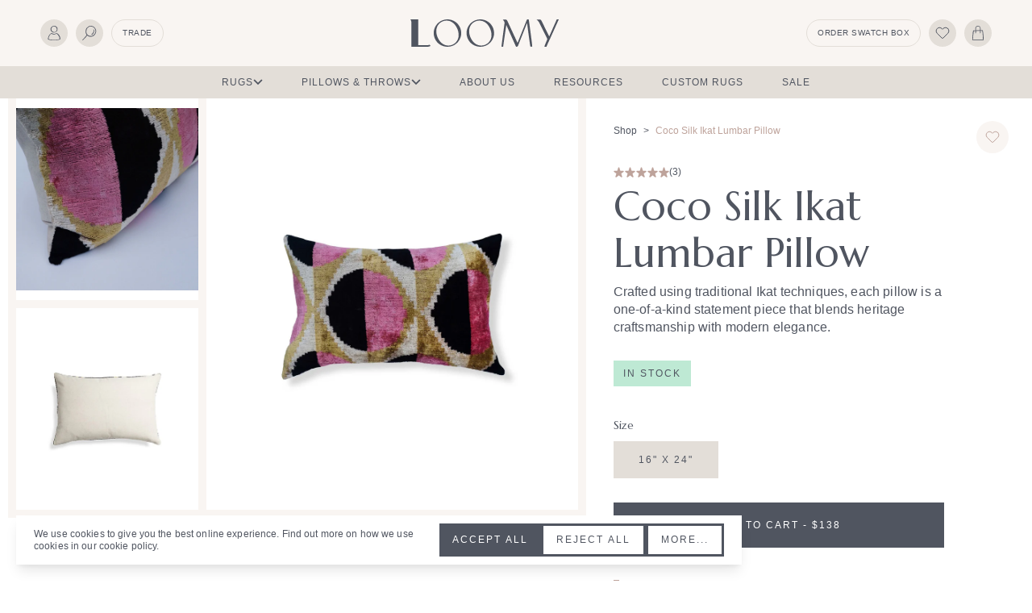

--- FILE ---
content_type: text/html; charset=utf-8
request_url: https://loomyhome.com/products/coco-silk-ikat-lumbar-pillow
body_size: 94629
content:
<!DOCTYPE html>
<html
  lang="en"
  class="template--product-pillow"
>
<head>
  <title>
    Coco Silk Ikat Lumbar Pillow
  </title>

  <meta charset="utf-8" />

<meta
  name="description"
  content="Made entirely by the hands of skilled artisans in Turkey using a handloom technique.  The intricate process starts with painting the ikat pattern directly on the warp and weft silk yarns and then it is woven together, this is a one of a kind pillow. 90% silk, 10% cotton handcrafted in Turkey linen-cotton solid back hid"
/>

<meta
  name="viewport"
  content="width=device-width,initial-scale=1,shrink-to-fit=no,viewport-fit=cover"
/>

<!-- OG META --><meta property="og:site_name" content="LOOMY">
<meta property="og:url" content="https://loomyhome.com/products/coco-silk-ikat-lumbar-pillow">
<meta property="og:title" content="Coco Silk Ikat Lumbar Pillow">
<meta property="og:type" content="product">
<meta property="og:description" content="Made entirely by the hands of skilled artisans in Turkey using a handloom technique.  The intricate process starts with painting the ikat pattern directly on the warp and weft silk yarns and then it is woven together, this is a one of a kind pillow. 90% silk, 10% cotton handcrafted in Turkey linen-cotton solid back hid"><meta property="og:price:amount" content="138.00">
  <meta property="og:price:currency" content="USD"><meta property="og:image" content="http://loomyhome.com/cdn/shop/files/LOOMY_Coco-Pillow_16x24_fe80253a-6e96-4b64-a07a-68e6f6c2ecea_1200x1200.jpg?v=1736191355"><meta property="og:image" content="http://loomyhome.com/cdn/shop/products/LOOMY_Coco_Pillow_2_1200x1200.jpg?v=1736191355"><meta property="og:image" content="http://loomyhome.com/cdn/shop/products/back_of_pillows_lumbar_7c1f4a49-dfe5-41d5-9916-dcc120729899_1200x1200.jpg?v=1736191355">
<meta property="og:image:secure_url" content="https://loomyhome.com/cdn/shop/files/LOOMY_Coco-Pillow_16x24_fe80253a-6e96-4b64-a07a-68e6f6c2ecea_1200x1200.jpg?v=1736191355"><meta property="og:image:secure_url" content="https://loomyhome.com/cdn/shop/products/LOOMY_Coco_Pillow_2_1200x1200.jpg?v=1736191355"><meta property="og:image:secure_url" content="https://loomyhome.com/cdn/shop/products/back_of_pillows_lumbar_7c1f4a49-dfe5-41d5-9916-dcc120729899_1200x1200.jpg?v=1736191355">
<meta name="twitter:card" content="summary_large_image">
<meta name="twitter:title" content="Coco Silk Ikat Lumbar Pillow">
<meta name="twitter:description" content="Made entirely by the hands of skilled artisans in Turkey using a handloom technique.  The intricate process starts with painting the ikat pattern directly on the warp and weft silk yarns and then it is woven together, this is a one of a kind pillow. 90% silk, 10% cotton handcrafted in Turkey linen-cotton solid back hid">
  <link
  rel="canonical"
  href="https://loomyhome.com/products/coco-silk-ikat-lumbar-pillow"
/>

<link
  rel="shortcut icon"
  href="//loomyhome.com/cdn/shop/t/37/assets/favicon.png?v=20548917168101333781660122263"
  type="image/png"
/>

<link
  href="//loomyhome.com/cdn/shop/t/37/assets/main.min.css?v=154235010034730115261737474817"
  rel="stylesheet"
  media="screen"
/>

<link rel="preconnect" href="https://fonts.googleapis.com" />
<link rel="preconnect" href="https://fonts.gstatic.com" crossorigin />
<link rel="stylesheet" href="https://fonts.googleapis.com/css2?family=Marcellus&display=swap" />

  <style>
  :root {
    --image-select: url('data:image/svg+xml;charset=utf8,%3Csvg viewBox=%270 0 32 7%27 width=%2732%27 height=%277%27 xmlns=%27http://www.w3.org/2000/svg%27 fill=%27%23505560%27%3E%3Cpath d=%27M.015.579a.197.197 0 000 .15c.009.03.026.06.05.083a.205.205 0 00.14.057l.05.083a.398.398 0 00.04.062l.046.062c.067.087.14.166.208.246.068.08.277.272.418.406l.58.637.815.905c.28.304.561.598.835.902l.847.953c.262.304.515.608.783.88l.28.304.141.136a1.078 1.078 0 00.163.127.465.465 0 00.104.043.046.046 0 00.018-.003.522.522 0 00.1.101l.06.053.098.066c.029.017.06.03.091.04.03.04.066.08.105.114a.19.19 0 00.145 0 .176.176 0 00.13-.067.153.153 0 00.027-.092.074.074 0 00.037 0 .175.175 0 00.064-.022 2.01 2.01 0 00.22-.202l.18-.188c.15-.15.281-.304.418-.466a.168.168 0 00.037-.07.112.112 0 000-.053l.09-.1.181-.181c.285-.295.571-.585.847-.88.275-.295.584-.602.879-.88.294-.277.575-.588.856-.878l.429-.444c.131-.14.271-.272.403-.413l.417-.439.21-.225c.104-.104.201-.215.29-.333a.324.324 0 00.049-.172.206.206 0 00.076-.075.198.198 0 000-.202.178.178 0 000-.066.2.2 0 00-.056-.101.185.185 0 00-.104-.066L11.79.359 11.42 0l-.182.014c-.036.032-.064.066-.095.102l-.054.07h-.032a.165.165 0 00-.114.061.312.312 0 00-.066.102c0-.007 0-.01 0 0l-.072.136a.916.916 0 00-.127.088l-.168.168-.04.034a.469.469 0 00-.046.045l-.418.438-.797.92-.81.958c-.268.316-.535.632-.807.945l-.313.36-.072.088-.104.128a.9.9 0 00-.077.11l-.127.202c-.132.141-.263.286-.403.419l-.209.202-.113.106v.026l-.453-.44-.267-.263-.022-.04-.127-.15c-.064-.074-.136-.14-.2-.202a9.227 9.227 0 01-.417-.44l-.835-.879-.82-.88-.853-.877A34.124 34.124 0 011.42.77L1.047.373a1.42 1.42 0 00-.259-.22.078.078 0 01-.063-.034.485.485 0 00-.117-.036L.503.164C.486.172.467.18.45.188L.382.232C.328.272.278.316.23.36L.142.439l.22-.162-.305.246-.042.056z%27/%3E%3C/svg%3E');
    --image-pip-navy: url('data:image/svg+xml;charset=utf8,%3Csvg viewBox=%270 0 8 8%27 width=%278%27 height=%278%27 xmlns=%27http://www.w3.org/2000/svg%27 fill=%27%23505560%27%3E%3Cpath d=%27M4.344.003a.485.485 0 01.202.02c.054.013.108.032.18.048l-.04-.025c.053.01.106.018.158.031L5 .123l-.047.004.207.056c.062.003-.027-.018-.091-.04.055.015.11.025.163.039l.154.043A.916.916 0 015.69.35l-.032.004c.005-.004-.027-.02-.046-.026C5.555.31 5.535.31 5.539.315c.003.005.03.015.062.033.055.025.108.055.16.088.055.014.11.035.16.062.055.033.112.06.173.08.168.12.31.232.451.328.07.05.13.107.192.16.03.026.06.052.088.08l.042.041.036.047c-.064-.05.06.083.044.087.082.11.085.061.165.156.017.031.032.07.048.105.2.213.098.173.252.401.066.08.118.17.153.268.024.053.047.109.074.166l.043.085c.013.03.027.06.043.09l-.014.015c.034.077.062.157.084.239.018.07.026.139.053.217-.008.049-.02-.037-.041-.025.057.16-.049-.029 0 .074.01.057.025.114.044.169.015.056.034.111.053.167l.029.084.027.085a.65.65 0 01.025.171 1.135 1.135 0 01.006.323c-.013.09-.024.152-.005.176l.006-.115-.005.156-.01.168-.017.007c-.004.068-.024.182-.043.3-.01.058-.021.116-.036.173-.012.05-.02.098-.026.148-.001-.002-.006.01-.01.018a1.107 1.107 0 01-.024.108l-.029.08a.912.912 0 00-.05.175v-.02a1.134 1.134 0 01-.079.248l-.065.147a1.344 1.344 0 01-.077.157c-.06.103-.122.21-.188.312l-.205.28a.441.441 0 00-.115.107c-.052.056-.108.127-.163.186a.102.102 0 00.015-.036 1.722 1.722 0 01-.28.26 3.12 3.12 0 00-.305.239l.006-.008-.201.13c-.077.05-.151.095-.18.088-.121.08-.249.15-.382.21-.164.067-.334.119-.508.154l.017-.01c-.087.013-.167.027-.24.035l-.207.01L4.413 8l-.14-.012c-.05-.005-.084-.019-.13-.015-.046.003-.092.003-.14.003-.193 0-.387-.014-.578-.043h-.058c-.05-.004-.104-.005-.161-.011l-.18-.031c-.173-.062-.325-.121-.586-.21.013.014.026.029.04.042a2.13 2.13 0 00-.213-.107 1.746 1.746 0 01-.196-.096c-.08-.024.089.084-.064.01a2.686 2.686 0 01-.397-.263c.024.002.157.105.13.063-.026-.009-.187-.127-.206-.12l.007-.018c-.055-.03-.077-.075-.135-.127-.036-.021-.063-.033 0 .028l-.219-.17a1.257 1.257 0 01-.166-.183C.915 6.622.965 6.644.948 6.6c-.03-.036-.081-.086-.087-.08l.003.001.03.055a.256.256 0 01-.029-.05l-.002-.006H.861l-.01-.017L.8 6.457a3.31 3.31 0 00-.065-.1L.7 6.31l-.03-.05-.125-.187c-.021-.03-.045-.06-.062-.091l-.05-.096a1.568 1.568 0 01-.085-.195c.035.062.083.184.102.176l-.104-.205c.046.083.086.145.086.107a3.69 3.69 0 01-.354-.925c.025-.022-.032-.255-.032-.391-.003.021-.008.021-.008.021.009.06 0 .084-.015-.046.003.006.003 0 .003 0a.306.306 0 00-.012-.056c.005-.103.01-.088.016-.038V4.33l-.002-.035c-.003-.05-.005-.092.003-.078l.007.02C.034 4.032.004 4.014 0 3.897l.009-.154c0-.045.005-.09.01-.135l.048-.348V3.3a.421.421 0 01.039-.105.99.99 0 00.05-.165.28.28 0 010-.135.845.845 0 01.061-.175c.027-.064.054-.137.089-.212.035-.074.075-.153.108-.239-.044.03.048-.136.022-.13.05-.079.096-.15.139-.222.042-.072.083-.143.13-.211.047-.07.094-.137.146-.21a2.13 2.13 0 01.19-.206l-.011.017a.883.883 0 00.077-.073l.045-.05.05-.057c.054-.053.106-.11.153-.17-.028.052.12-.074.079-.014A.973.973 0 011.618.78l.105-.073a.366.366 0 01.046-.031.848.848 0 00.185-.099l.123-.074A.962.962 0 012.202.45L2.38.327 2.32.38c.1-.052.125-.046.088-.018.046-.02.068-.033.137-.063L2.52.332c.13-.04.17-.101.067-.06.249-.139.16-.04.395-.139l.043-.037c.135-.045.162-.041.19-.034.028.006.055.012.193-.023l.011.017c.072-.015.144-.025.117-.042.069-.009.138-.012.207-.01h.21c.067-.001.133.002.199.01l.173.02c.166.002-.062-.02.02-.03zM4.11.52h-.1a3.343 3.343 0 00-.462.029l-.111.03c-.044.013-.09.023-.14.039l-.152.056a.985.985 0 00-.242.054l-.13.052c-.052.02-.1.045-.148.074h.051a1.446 1.446 0 00-.188.09l-.085.052-.08.055c-.047.056.1-.033-.014.06a2.11 2.11 0 00-.327.234c.005-.024.118-.108.078-.097-.012.021-.142.129-.142.147l-.016-.01c-.035.04-.072.055-.121.103-.02.026-.03.05.025 0-.045.053-.104.113-.151.178a1.02 1.02 0 01-.136.158c-.043.053-.06.07-.073.074-.013.005-.02-.001-.039.01-.02.035-.046.091-.04.096l-.01.012-.02.055a.91.91 0 00-.111.174c-.031.057-.06.116-.086.172-.04.114-.09.224-.147.33l.001-.004.014-.034c.017-.041.039-.087.043-.11l-.003-.016c-.025.06-.055.12-.073.182.021-.077.04-.14.014-.117a1.385 1.385 0 00-.062.194c-.017.065-.04.128-.051.195l-.038.21-.02.11c-.009.038-.01.078-.016.12-.014.004-.023.059-.033.126l-.016.105c-.005.035-.007.07-.014.098a.053.053 0 01.005-.012c.01-.056.016-.075.016.036-.004-.004-.004 0-.004 0 .001.017.004.034.008.05-.014.086-.02.073-.02.03v.007l-.001.033c-.002.038-.003.068-.009.062l-.006-.02a.404.404 0 00.014.175.543.543 0 01.031.115c.005.05 0 .09.005.13l.016.114.02.125c.007.056.018.11.032.165l-.012-.032c.003.082.014.162.032.241.06.068.1.15.118.238.03.134.08.264.146.385.005-.024.018.003.036.03.019.027.04.058.045.047.03.068.064.13.098.19a.55.55 0 00.057.084l.062.082.062.082c.021.03.044.057.068.083.049.055.097.113.146.179l-.012-.011c.036.056.08.106.133.147.046.043.097.081.152.113-.049-.014.072.09.016.068a.8.8 0 01.17.112c.031.026.066.044.089.061l.038.026a.57.57 0 00.139.104c.067.04.147.073.204.113l.085.025c.028.008.058.011.087.017h-.067c.088.03.1.052.06.047.04.016.08.029.122.038l-.033.007c.101.048.16.024.073-.006l.073.013a.453.453 0 01.05.008c.019.005.037.012.054.022a.322.322 0 00.16.042.613.613 0 00.067-.024l-.022.009c.23.016.075.058.31.07l.005.02c.062 0 .121.002.102-.02.22.024.44.032.66.025.136-.027-.054-.009.01-.033a.494.494 0 01.165-.032c.052.003.104 0 .155-.008L4.71 7.37l.26-.057-.032.023.086-.02.085-.03c.044-.03-.027-.001-.083.013a2.23 2.23 0 00.25-.11c.04-.017.078-.039.118-.059a.738.738 0 01.13-.05l-.012.027c0-.006-.027.006-.041.015-.162.11.136-.045.15-.038.04-.043.196-.12.243-.183.308-.155.48-.375.67-.548-.036.059.065-.055.073-.039.087-.077.043-.077.108-.156l.073-.06a.61.61 0 01.122-.164.475.475 0 00.119-.159c.036-.08.076-.158.122-.233.023-.042.049-.087.073-.135.02-.051.037-.105.05-.16h.019c.05-.128.094-.259.13-.392.025-.032.001.038.025.038.022-.146.028.046.033-.054a.456.456 0 00.022-.074.692.692 0 00.007-.074c.004-.052 0-.104 0-.156 0-.103-.022-.204-.014-.301a.775.775 0 010-.148c.002-.046.007-.09.007-.128.005-.074.01-.13-.014-.147l-.001.1-.008-.136-.018-.142.015-.01c-.015-.057-.026-.155-.044-.256a1.673 1.673 0 00-.084-.267v-.018a1.81 1.81 0 00-.126-.295l.011.013c-.026-.053-.066-.117-.11-.19-.043-.073-.083-.16-.14-.242l-.082-.133-.04-.065c-.016-.02-.032-.04-.046-.06-.064-.079-.12-.16-.18-.226.004-.012-.03-.054-.079-.107a1.708 1.708 0 00-.165-.161.088.088 0 00.055.028 1.566 1.566 0 01-.246-.216 1.496 1.496 0 00-.265-.193c-.055-.059-.288-.153-.303-.206-.059-.019-.115-.04-.172-.061-.056-.02-.11-.05-.173-.07C5.165.859 5.035.796 4.865.75h.017c-.07-.026-.135-.054-.196-.074L4.513.627 4.367.584l-.12-.026C4.192.545 4.142.52 4.109.52zm-.746 6.827a.137.137 0 01-.022.009zm-1.835-.136v.003-.003zm-.123-5.246c-.023.032-.034.042-.038.04zm1.64-1.89l-.02.018.02-.019z%27/%3E%3C/svg%3E');
    --image-line-sm-brown: url('data:image/svg+xml;charset=utf8,%3Csvg viewBox=%270 0 54 2%27 preserveAspectRatio=%27none%27 width=%2754%27 height=%272%27 xmlns=%27http://www.w3.org/2000/svg%27 fill=%27%23BEA39B%27%3E%3Cpath d=%27M53.962.197a.29.29 0 00-.08-.103.299.299 0 00-.064-.041L53.786.04l-.029-.013a.357.357 0 00-.27.015l-.017.01H53.443l-.035-.006c-.05-.009-.1-.015-.15-.02l-.306-.012c-.2 0-.4.015-.58.023l-.604-.006c-3.131 0-4.742.082-8.47.152-3.275.04-4.146-.239-7.54-.173L30.83.087c-.75.039-2.078.033-2.966.07l-.345-.01c-.307.011-.665.023-.976.019h.02c-.458.02-.977.02-1.202.03h.019l-7.532.018.095-.008c-.798.024-1.62.037-2.345.042l.061.018c-1.55 0-2.115.05-3.514.047h.019c-1.767.076-2.79.265-4.615.34.226-.01-.098-.008-.08-.013-.837.018-1.735.035-1.747.072-.613.009-.498-.007-.578-.02a1.853 1.853 0 01-.32.021c-.193 0-.444.01-.683.01l.225-.025c-.455 0-.911 0-1.367-.007l.268.034C2.54.708 3.084.687 2.388.68l.009.025c-.27-.007-.515-.007-.74-.007A4.317 4.317 0 00.99.716H.941a.391.391 0 00-.059.016l-.053.02-.014.006L.8.768a.702.702 0 00-.11.006H.61L.497.797a.59.59 0 00-.103.032.05.05 0 01-.014 0H.249L.222.841A.304.304 0 00.07.985a.262.262 0 00-.064.228v.009a.275.275 0 00.02.041.253.253 0 00-.022.057v.022l.013.3.015.192c.015.072-.018.197.105.16l.713-.018c.407-.014.814-.018 1.227-.04h.033l2.292-.069v.022h.123c2.448-.041 4.873-.357 7.098-.365l.166.017c.072.026 1.035-.058 1.178-.035l.437-.019c.123 0 .382 0 .165.013.404 0 .418-.01.697-.023l.434.01c1.594-.013 9.922-.075 11.6-.095 2.016 0 5.807-.092 7.992-.146 3.069-.091 6.647.09 9.789-.007h.365l2.878-.043 2.378-.041 2.062-.044.976-.04.446-.011c.14 0 .281-.013.419-.04l.074-.015.034-.021h.044l.086-.05.042-.025c.007 0 .017-.008.02-.014V.873.698.615v-.3c0-.078-.031-.095-.038-.099-.007-.004-.008.028 0 .102.008.073-.02.152-.03.277 0 .03 0-.066-.01-.031l.013-.245-.014-.07a.2.2 0 00-.113-.093.217.217 0 00-.094-.017.208.208 0 00-.14.06L53.382.18a.655.655 0 00-.073-.01h-.075c-.11-.008-.216-.008-.324-.008-.107 0-.383.02-.573.033h-.558l.465-.01c.279-.011.521-.047.728-.053h.287c.04 0 .085.007.127.01.042.005.059.015.078 0 .02-.013.016-.013.024-.019a.271.271 0 01.236-.022c.025.008.05.019.072.033.04.024.072.058.094.098l.043.064c.049.075.07.094.067.073a1.081 1.081 0 00-.038-.172z%27/%3E%3C/svg%3E');
  }
</style>


  

  <script>window.performance && window.performance.mark && window.performance.mark('shopify.content_for_header.start');</script><meta name="google-site-verification" content="pt9w0UDm7LIyQtgVaEdTrPDN9AxG20ypQBDOfhOW5WM">
<meta id="shopify-digital-wallet" name="shopify-digital-wallet" content="/4427415650/digital_wallets/dialog">
<meta name="shopify-checkout-api-token" content="868f45df145a39df13abbedc18c31cb1">
<link rel="alternate" type="application/json+oembed" href="https://loomyhome.com/products/coco-silk-ikat-lumbar-pillow.oembed">
<script async="async" src="/checkouts/internal/preloads.js?locale=en-US"></script>
<link rel="preconnect" href="https://shop.app" crossorigin="anonymous">
<script async="async" src="https://shop.app/checkouts/internal/preloads.js?locale=en-US&shop_id=4427415650" crossorigin="anonymous"></script>
<script id="apple-pay-shop-capabilities" type="application/json">{"shopId":4427415650,"countryCode":"US","currencyCode":"USD","merchantCapabilities":["supports3DS"],"merchantId":"gid:\/\/shopify\/Shop\/4427415650","merchantName":"LOOMY","requiredBillingContactFields":["postalAddress","email","phone"],"requiredShippingContactFields":["postalAddress","email","phone"],"shippingType":"shipping","supportedNetworks":["visa","masterCard","amex","discover","elo","jcb"],"total":{"type":"pending","label":"LOOMY","amount":"1.00"},"shopifyPaymentsEnabled":true,"supportsSubscriptions":true}</script>
<script id="shopify-features" type="application/json">{"accessToken":"868f45df145a39df13abbedc18c31cb1","betas":["rich-media-storefront-analytics"],"domain":"loomyhome.com","predictiveSearch":true,"shopId":4427415650,"locale":"en"}</script>
<script>var Shopify = Shopify || {};
Shopify.shop = "loomy-home.myshopify.com";
Shopify.locale = "en";
Shopify.currency = {"active":"USD","rate":"1.0"};
Shopify.country = "US";
Shopify.theme = {"name":"loomy\/main","id":134737952986,"schema_name":"Loomy 2021","schema_version":"1.0.0","theme_store_id":null,"role":"main"};
Shopify.theme.handle = "null";
Shopify.theme.style = {"id":null,"handle":null};
Shopify.cdnHost = "loomyhome.com/cdn";
Shopify.routes = Shopify.routes || {};
Shopify.routes.root = "/";</script>
<script type="module">!function(o){(o.Shopify=o.Shopify||{}).modules=!0}(window);</script>
<script>!function(o){function n(){var o=[];function n(){o.push(Array.prototype.slice.apply(arguments))}return n.q=o,n}var t=o.Shopify=o.Shopify||{};t.loadFeatures=n(),t.autoloadFeatures=n()}(window);</script>
<script>
  window.ShopifyPay = window.ShopifyPay || {};
  window.ShopifyPay.apiHost = "shop.app\/pay";
  window.ShopifyPay.redirectState = null;
</script>
<script id="shop-js-analytics" type="application/json">{"pageType":"product"}</script>
<script defer="defer" async type="module" src="//loomyhome.com/cdn/shopifycloud/shop-js/modules/v2/client.init-shop-cart-sync_C5BV16lS.en.esm.js"></script>
<script defer="defer" async type="module" src="//loomyhome.com/cdn/shopifycloud/shop-js/modules/v2/chunk.common_CygWptCX.esm.js"></script>
<script type="module">
  await import("//loomyhome.com/cdn/shopifycloud/shop-js/modules/v2/client.init-shop-cart-sync_C5BV16lS.en.esm.js");
await import("//loomyhome.com/cdn/shopifycloud/shop-js/modules/v2/chunk.common_CygWptCX.esm.js");

  window.Shopify.SignInWithShop?.initShopCartSync?.({"fedCMEnabled":true,"windoidEnabled":true});

</script>
<script>
  window.Shopify = window.Shopify || {};
  if (!window.Shopify.featureAssets) window.Shopify.featureAssets = {};
  window.Shopify.featureAssets['shop-js'] = {"shop-cart-sync":["modules/v2/client.shop-cart-sync_ZFArdW7E.en.esm.js","modules/v2/chunk.common_CygWptCX.esm.js"],"init-fed-cm":["modules/v2/client.init-fed-cm_CmiC4vf6.en.esm.js","modules/v2/chunk.common_CygWptCX.esm.js"],"shop-button":["modules/v2/client.shop-button_tlx5R9nI.en.esm.js","modules/v2/chunk.common_CygWptCX.esm.js"],"shop-cash-offers":["modules/v2/client.shop-cash-offers_DOA2yAJr.en.esm.js","modules/v2/chunk.common_CygWptCX.esm.js","modules/v2/chunk.modal_D71HUcav.esm.js"],"init-windoid":["modules/v2/client.init-windoid_sURxWdc1.en.esm.js","modules/v2/chunk.common_CygWptCX.esm.js"],"shop-toast-manager":["modules/v2/client.shop-toast-manager_ClPi3nE9.en.esm.js","modules/v2/chunk.common_CygWptCX.esm.js"],"init-shop-email-lookup-coordinator":["modules/v2/client.init-shop-email-lookup-coordinator_B8hsDcYM.en.esm.js","modules/v2/chunk.common_CygWptCX.esm.js"],"init-shop-cart-sync":["modules/v2/client.init-shop-cart-sync_C5BV16lS.en.esm.js","modules/v2/chunk.common_CygWptCX.esm.js"],"avatar":["modules/v2/client.avatar_BTnouDA3.en.esm.js"],"pay-button":["modules/v2/client.pay-button_FdsNuTd3.en.esm.js","modules/v2/chunk.common_CygWptCX.esm.js"],"init-customer-accounts":["modules/v2/client.init-customer-accounts_DxDtT_ad.en.esm.js","modules/v2/client.shop-login-button_C5VAVYt1.en.esm.js","modules/v2/chunk.common_CygWptCX.esm.js","modules/v2/chunk.modal_D71HUcav.esm.js"],"init-shop-for-new-customer-accounts":["modules/v2/client.init-shop-for-new-customer-accounts_ChsxoAhi.en.esm.js","modules/v2/client.shop-login-button_C5VAVYt1.en.esm.js","modules/v2/chunk.common_CygWptCX.esm.js","modules/v2/chunk.modal_D71HUcav.esm.js"],"shop-login-button":["modules/v2/client.shop-login-button_C5VAVYt1.en.esm.js","modules/v2/chunk.common_CygWptCX.esm.js","modules/v2/chunk.modal_D71HUcav.esm.js"],"init-customer-accounts-sign-up":["modules/v2/client.init-customer-accounts-sign-up_CPSyQ0Tj.en.esm.js","modules/v2/client.shop-login-button_C5VAVYt1.en.esm.js","modules/v2/chunk.common_CygWptCX.esm.js","modules/v2/chunk.modal_D71HUcav.esm.js"],"shop-follow-button":["modules/v2/client.shop-follow-button_Cva4Ekp9.en.esm.js","modules/v2/chunk.common_CygWptCX.esm.js","modules/v2/chunk.modal_D71HUcav.esm.js"],"checkout-modal":["modules/v2/client.checkout-modal_BPM8l0SH.en.esm.js","modules/v2/chunk.common_CygWptCX.esm.js","modules/v2/chunk.modal_D71HUcav.esm.js"],"lead-capture":["modules/v2/client.lead-capture_Bi8yE_yS.en.esm.js","modules/v2/chunk.common_CygWptCX.esm.js","modules/v2/chunk.modal_D71HUcav.esm.js"],"shop-login":["modules/v2/client.shop-login_D6lNrXab.en.esm.js","modules/v2/chunk.common_CygWptCX.esm.js","modules/v2/chunk.modal_D71HUcav.esm.js"],"payment-terms":["modules/v2/client.payment-terms_CZxnsJam.en.esm.js","modules/v2/chunk.common_CygWptCX.esm.js","modules/v2/chunk.modal_D71HUcav.esm.js"]};
</script>
<script>(function() {
  var isLoaded = false;
  function asyncLoad() {
    if (isLoaded) return;
    isLoaded = true;
    var urls = ["https:\/\/formbuilder.hulkapps.com\/skeletopapp.js?shop=loomy-home.myshopify.com"];
    for (var i = 0; i < urls.length; i++) {
      var s = document.createElement('script');
      s.type = 'text/javascript';
      s.async = true;
      s.src = urls[i];
      var x = document.getElementsByTagName('script')[0];
      x.parentNode.insertBefore(s, x);
    }
  };
  if(window.attachEvent) {
    window.attachEvent('onload', asyncLoad);
  } else {
    window.addEventListener('load', asyncLoad, false);
  }
})();</script>
<script id="__st">var __st={"a":4427415650,"offset":-18000,"reqid":"f1d1411e-c5bd-4629-a077-301618c8481b-1768712764","pageurl":"loomyhome.com\/products\/coco-silk-ikat-lumbar-pillow","u":"a716bf0854e5","p":"product","rtyp":"product","rid":4539979825283};</script>
<script>window.ShopifyPaypalV4VisibilityTracking = true;</script>
<script id="captcha-bootstrap">!function(){'use strict';const t='contact',e='account',n='new_comment',o=[[t,t],['blogs',n],['comments',n],[t,'customer']],c=[[e,'customer_login'],[e,'guest_login'],[e,'recover_customer_password'],[e,'create_customer']],r=t=>t.map((([t,e])=>`form[action*='/${t}']:not([data-nocaptcha='true']) input[name='form_type'][value='${e}']`)).join(','),a=t=>()=>t?[...document.querySelectorAll(t)].map((t=>t.form)):[];function s(){const t=[...o],e=r(t);return a(e)}const i='password',u='form_key',d=['recaptcha-v3-token','g-recaptcha-response','h-captcha-response',i],f=()=>{try{return window.sessionStorage}catch{return}},m='__shopify_v',_=t=>t.elements[u];function p(t,e,n=!1){try{const o=window.sessionStorage,c=JSON.parse(o.getItem(e)),{data:r}=function(t){const{data:e,action:n}=t;return t[m]||n?{data:e,action:n}:{data:t,action:n}}(c);for(const[e,n]of Object.entries(r))t.elements[e]&&(t.elements[e].value=n);n&&o.removeItem(e)}catch(o){console.error('form repopulation failed',{error:o})}}const l='form_type',E='cptcha';function T(t){t.dataset[E]=!0}const w=window,h=w.document,L='Shopify',v='ce_forms',y='captcha';let A=!1;((t,e)=>{const n=(g='f06e6c50-85a8-45c8-87d0-21a2b65856fe',I='https://cdn.shopify.com/shopifycloud/storefront-forms-hcaptcha/ce_storefront_forms_captcha_hcaptcha.v1.5.2.iife.js',D={infoText:'Protected by hCaptcha',privacyText:'Privacy',termsText:'Terms'},(t,e,n)=>{const o=w[L][v],c=o.bindForm;if(c)return c(t,g,e,D).then(n);var r;o.q.push([[t,g,e,D],n]),r=I,A||(h.body.append(Object.assign(h.createElement('script'),{id:'captcha-provider',async:!0,src:r})),A=!0)});var g,I,D;w[L]=w[L]||{},w[L][v]=w[L][v]||{},w[L][v].q=[],w[L][y]=w[L][y]||{},w[L][y].protect=function(t,e){n(t,void 0,e),T(t)},Object.freeze(w[L][y]),function(t,e,n,w,h,L){const[v,y,A,g]=function(t,e,n){const i=e?o:[],u=t?c:[],d=[...i,...u],f=r(d),m=r(i),_=r(d.filter((([t,e])=>n.includes(e))));return[a(f),a(m),a(_),s()]}(w,h,L),I=t=>{const e=t.target;return e instanceof HTMLFormElement?e:e&&e.form},D=t=>v().includes(t);t.addEventListener('submit',(t=>{const e=I(t);if(!e)return;const n=D(e)&&!e.dataset.hcaptchaBound&&!e.dataset.recaptchaBound,o=_(e),c=g().includes(e)&&(!o||!o.value);(n||c)&&t.preventDefault(),c&&!n&&(function(t){try{if(!f())return;!function(t){const e=f();if(!e)return;const n=_(t);if(!n)return;const o=n.value;o&&e.removeItem(o)}(t);const e=Array.from(Array(32),(()=>Math.random().toString(36)[2])).join('');!function(t,e){_(t)||t.append(Object.assign(document.createElement('input'),{type:'hidden',name:u})),t.elements[u].value=e}(t,e),function(t,e){const n=f();if(!n)return;const o=[...t.querySelectorAll(`input[type='${i}']`)].map((({name:t})=>t)),c=[...d,...o],r={};for(const[a,s]of new FormData(t).entries())c.includes(a)||(r[a]=s);n.setItem(e,JSON.stringify({[m]:1,action:t.action,data:r}))}(t,e)}catch(e){console.error('failed to persist form',e)}}(e),e.submit())}));const S=(t,e)=>{t&&!t.dataset[E]&&(n(t,e.some((e=>e===t))),T(t))};for(const o of['focusin','change'])t.addEventListener(o,(t=>{const e=I(t);D(e)&&S(e,y())}));const B=e.get('form_key'),M=e.get(l),P=B&&M;t.addEventListener('DOMContentLoaded',(()=>{const t=y();if(P)for(const e of t)e.elements[l].value===M&&p(e,B);[...new Set([...A(),...v().filter((t=>'true'===t.dataset.shopifyCaptcha))])].forEach((e=>S(e,t)))}))}(h,new URLSearchParams(w.location.search),n,t,e,['guest_login'])})(!0,!0)}();</script>
<script integrity="sha256-4kQ18oKyAcykRKYeNunJcIwy7WH5gtpwJnB7kiuLZ1E=" data-source-attribution="shopify.loadfeatures" defer="defer" src="//loomyhome.com/cdn/shopifycloud/storefront/assets/storefront/load_feature-a0a9edcb.js" crossorigin="anonymous"></script>
<script crossorigin="anonymous" defer="defer" src="//loomyhome.com/cdn/shopifycloud/storefront/assets/shopify_pay/storefront-65b4c6d7.js?v=20250812"></script>
<script data-source-attribution="shopify.dynamic_checkout.dynamic.init">var Shopify=Shopify||{};Shopify.PaymentButton=Shopify.PaymentButton||{isStorefrontPortableWallets:!0,init:function(){window.Shopify.PaymentButton.init=function(){};var t=document.createElement("script");t.src="https://loomyhome.com/cdn/shopifycloud/portable-wallets/latest/portable-wallets.en.js",t.type="module",document.head.appendChild(t)}};
</script>
<script data-source-attribution="shopify.dynamic_checkout.buyer_consent">
  function portableWalletsHideBuyerConsent(e){var t=document.getElementById("shopify-buyer-consent"),n=document.getElementById("shopify-subscription-policy-button");t&&n&&(t.classList.add("hidden"),t.setAttribute("aria-hidden","true"),n.removeEventListener("click",e))}function portableWalletsShowBuyerConsent(e){var t=document.getElementById("shopify-buyer-consent"),n=document.getElementById("shopify-subscription-policy-button");t&&n&&(t.classList.remove("hidden"),t.removeAttribute("aria-hidden"),n.addEventListener("click",e))}window.Shopify?.PaymentButton&&(window.Shopify.PaymentButton.hideBuyerConsent=portableWalletsHideBuyerConsent,window.Shopify.PaymentButton.showBuyerConsent=portableWalletsShowBuyerConsent);
</script>
<script data-source-attribution="shopify.dynamic_checkout.cart.bootstrap">document.addEventListener("DOMContentLoaded",(function(){function t(){return document.querySelector("shopify-accelerated-checkout-cart, shopify-accelerated-checkout")}if(t())Shopify.PaymentButton.init();else{new MutationObserver((function(e,n){t()&&(Shopify.PaymentButton.init(),n.disconnect())})).observe(document.body,{childList:!0,subtree:!0})}}));
</script>
<link id="shopify-accelerated-checkout-styles" rel="stylesheet" media="screen" href="https://loomyhome.com/cdn/shopifycloud/portable-wallets/latest/accelerated-checkout-backwards-compat.css" crossorigin="anonymous">
<style id="shopify-accelerated-checkout-cart">
        #shopify-buyer-consent {
  margin-top: 1em;
  display: inline-block;
  width: 100%;
}

#shopify-buyer-consent.hidden {
  display: none;
}

#shopify-subscription-policy-button {
  background: none;
  border: none;
  padding: 0;
  text-decoration: underline;
  font-size: inherit;
  cursor: pointer;
}

#shopify-subscription-policy-button::before {
  box-shadow: none;
}

      </style>
<script id="sections-script" data-sections="product-recommendations" defer="defer" src="//loomyhome.com/cdn/shop/t/37/compiled_assets/scripts.js?v=11106"></script>
<script>window.performance && window.performance.mark && window.performance.mark('shopify.content_for_header.end');</script>

  <!-- "snippets/shogun-head.liquid" was not rendered, the associated app was uninstalled -->

  <script>
    window.cartVariantInventories = [
      
    ]
  </script>
  <script type="text/javascript" src="https://www.bugherd.com/sidebarv2.js?apikey=fvxh6zk6vxipvgjxicdliq" async="true"></script>
<!-- BEGIN app block: shopify://apps/klaviyo-email-marketing-sms/blocks/klaviyo-onsite-embed/2632fe16-c075-4321-a88b-50b567f42507 -->












  <script async src="https://static.klaviyo.com/onsite/js/J2Dqwp/klaviyo.js?company_id=J2Dqwp"></script>
  <script>!function(){if(!window.klaviyo){window._klOnsite=window._klOnsite||[];try{window.klaviyo=new Proxy({},{get:function(n,i){return"push"===i?function(){var n;(n=window._klOnsite).push.apply(n,arguments)}:function(){for(var n=arguments.length,o=new Array(n),w=0;w<n;w++)o[w]=arguments[w];var t="function"==typeof o[o.length-1]?o.pop():void 0,e=new Promise((function(n){window._klOnsite.push([i].concat(o,[function(i){t&&t(i),n(i)}]))}));return e}}})}catch(n){window.klaviyo=window.klaviyo||[],window.klaviyo.push=function(){var n;(n=window._klOnsite).push.apply(n,arguments)}}}}();</script>

  
    <script id="viewed_product">
      if (item == null) {
        var _learnq = _learnq || [];

        var MetafieldReviews = null
        var MetafieldYotpoRating = null
        var MetafieldYotpoCount = null
        var MetafieldLooxRating = null
        var MetafieldLooxCount = null
        var okendoProduct = null
        var okendoProductReviewCount = null
        var okendoProductReviewAverageValue = null
        try {
          // The following fields are used for Customer Hub recently viewed in order to add reviews.
          // This information is not part of __kla_viewed. Instead, it is part of __kla_viewed_reviewed_items
          MetafieldReviews = {};
          MetafieldYotpoRating = null
          MetafieldYotpoCount = null
          MetafieldLooxRating = null
          MetafieldLooxCount = null

          okendoProduct = null
          // If the okendo metafield is not legacy, it will error, which then requires the new json formatted data
          if (okendoProduct && 'error' in okendoProduct) {
            okendoProduct = null
          }
          okendoProductReviewCount = okendoProduct ? okendoProduct.reviewCount : null
          okendoProductReviewAverageValue = okendoProduct ? okendoProduct.reviewAverageValue : null
        } catch (error) {
          console.error('Error in Klaviyo onsite reviews tracking:', error);
        }

        var item = {
          Name: "Coco Silk Ikat Lumbar Pillow",
          ProductID: 4539979825283,
          Categories: ["16\" x 24\" Pillows","Decorative Pillows","Ikat Pillows","Multi","Multi Color Pillows","Pink Pillows"],
          ImageURL: "https://loomyhome.com/cdn/shop/files/LOOMY_Coco-Pillow_16x24_fe80253a-6e96-4b64-a07a-68e6f6c2ecea_grande.jpg?v=1736191355",
          URL: "https://loomyhome.com/products/coco-silk-ikat-lumbar-pillow",
          Brand: "LOOMY",
          Price: "$138.00",
          Value: "138.00",
          CompareAtPrice: "$0.00"
        };
        _learnq.push(['track', 'Viewed Product', item]);
        _learnq.push(['trackViewedItem', {
          Title: item.Name,
          ItemId: item.ProductID,
          Categories: item.Categories,
          ImageUrl: item.ImageURL,
          Url: item.URL,
          Metadata: {
            Brand: item.Brand,
            Price: item.Price,
            Value: item.Value,
            CompareAtPrice: item.CompareAtPrice
          },
          metafields:{
            reviews: MetafieldReviews,
            yotpo:{
              rating: MetafieldYotpoRating,
              count: MetafieldYotpoCount,
            },
            loox:{
              rating: MetafieldLooxRating,
              count: MetafieldLooxCount,
            },
            okendo: {
              rating: okendoProductReviewAverageValue,
              count: okendoProductReviewCount,
            }
          }
        }]);
      }
    </script>
  




  <script>
    window.klaviyoReviewsProductDesignMode = false
  </script>







<!-- END app block --><script src="https://cdn.shopify.com/extensions/166f662c-3746-42c1-95f5-e2eef92fc40d/value-bot-blocker-97/assets/react-extension.js" type="text/javascript" defer="defer"></script>
<link href="https://monorail-edge.shopifysvc.com" rel="dns-prefetch">
<script>(function(){if ("sendBeacon" in navigator && "performance" in window) {try {var session_token_from_headers = performance.getEntriesByType('navigation')[0].serverTiming.find(x => x.name == '_s').description;} catch {var session_token_from_headers = undefined;}var session_cookie_matches = document.cookie.match(/_shopify_s=([^;]*)/);var session_token_from_cookie = session_cookie_matches && session_cookie_matches.length === 2 ? session_cookie_matches[1] : "";var session_token = session_token_from_headers || session_token_from_cookie || "";function handle_abandonment_event(e) {var entries = performance.getEntries().filter(function(entry) {return /monorail-edge.shopifysvc.com/.test(entry.name);});if (!window.abandonment_tracked && entries.length === 0) {window.abandonment_tracked = true;var currentMs = Date.now();var navigation_start = performance.timing.navigationStart;var payload = {shop_id: 4427415650,url: window.location.href,navigation_start,duration: currentMs - navigation_start,session_token,page_type: "product"};window.navigator.sendBeacon("https://monorail-edge.shopifysvc.com/v1/produce", JSON.stringify({schema_id: "online_store_buyer_site_abandonment/1.1",payload: payload,metadata: {event_created_at_ms: currentMs,event_sent_at_ms: currentMs}}));}}window.addEventListener('pagehide', handle_abandonment_event);}}());</script>
<script id="web-pixels-manager-setup">(function e(e,d,r,n,o){if(void 0===o&&(o={}),!Boolean(null===(a=null===(i=window.Shopify)||void 0===i?void 0:i.analytics)||void 0===a?void 0:a.replayQueue)){var i,a;window.Shopify=window.Shopify||{};var t=window.Shopify;t.analytics=t.analytics||{};var s=t.analytics;s.replayQueue=[],s.publish=function(e,d,r){return s.replayQueue.push([e,d,r]),!0};try{self.performance.mark("wpm:start")}catch(e){}var l=function(){var e={modern:/Edge?\/(1{2}[4-9]|1[2-9]\d|[2-9]\d{2}|\d{4,})\.\d+(\.\d+|)|Firefox\/(1{2}[4-9]|1[2-9]\d|[2-9]\d{2}|\d{4,})\.\d+(\.\d+|)|Chrom(ium|e)\/(9{2}|\d{3,})\.\d+(\.\d+|)|(Maci|X1{2}).+ Version\/(15\.\d+|(1[6-9]|[2-9]\d|\d{3,})\.\d+)([,.]\d+|)( \(\w+\)|)( Mobile\/\w+|) Safari\/|Chrome.+OPR\/(9{2}|\d{3,})\.\d+\.\d+|(CPU[ +]OS|iPhone[ +]OS|CPU[ +]iPhone|CPU IPhone OS|CPU iPad OS)[ +]+(15[._]\d+|(1[6-9]|[2-9]\d|\d{3,})[._]\d+)([._]\d+|)|Android:?[ /-](13[3-9]|1[4-9]\d|[2-9]\d{2}|\d{4,})(\.\d+|)(\.\d+|)|Android.+Firefox\/(13[5-9]|1[4-9]\d|[2-9]\d{2}|\d{4,})\.\d+(\.\d+|)|Android.+Chrom(ium|e)\/(13[3-9]|1[4-9]\d|[2-9]\d{2}|\d{4,})\.\d+(\.\d+|)|SamsungBrowser\/([2-9]\d|\d{3,})\.\d+/,legacy:/Edge?\/(1[6-9]|[2-9]\d|\d{3,})\.\d+(\.\d+|)|Firefox\/(5[4-9]|[6-9]\d|\d{3,})\.\d+(\.\d+|)|Chrom(ium|e)\/(5[1-9]|[6-9]\d|\d{3,})\.\d+(\.\d+|)([\d.]+$|.*Safari\/(?![\d.]+ Edge\/[\d.]+$))|(Maci|X1{2}).+ Version\/(10\.\d+|(1[1-9]|[2-9]\d|\d{3,})\.\d+)([,.]\d+|)( \(\w+\)|)( Mobile\/\w+|) Safari\/|Chrome.+OPR\/(3[89]|[4-9]\d|\d{3,})\.\d+\.\d+|(CPU[ +]OS|iPhone[ +]OS|CPU[ +]iPhone|CPU IPhone OS|CPU iPad OS)[ +]+(10[._]\d+|(1[1-9]|[2-9]\d|\d{3,})[._]\d+)([._]\d+|)|Android:?[ /-](13[3-9]|1[4-9]\d|[2-9]\d{2}|\d{4,})(\.\d+|)(\.\d+|)|Mobile Safari.+OPR\/([89]\d|\d{3,})\.\d+\.\d+|Android.+Firefox\/(13[5-9]|1[4-9]\d|[2-9]\d{2}|\d{4,})\.\d+(\.\d+|)|Android.+Chrom(ium|e)\/(13[3-9]|1[4-9]\d|[2-9]\d{2}|\d{4,})\.\d+(\.\d+|)|Android.+(UC? ?Browser|UCWEB|U3)[ /]?(15\.([5-9]|\d{2,})|(1[6-9]|[2-9]\d|\d{3,})\.\d+)\.\d+|SamsungBrowser\/(5\.\d+|([6-9]|\d{2,})\.\d+)|Android.+MQ{2}Browser\/(14(\.(9|\d{2,})|)|(1[5-9]|[2-9]\d|\d{3,})(\.\d+|))(\.\d+|)|K[Aa][Ii]OS\/(3\.\d+|([4-9]|\d{2,})\.\d+)(\.\d+|)/},d=e.modern,r=e.legacy,n=navigator.userAgent;return n.match(d)?"modern":n.match(r)?"legacy":"unknown"}(),u="modern"===l?"modern":"legacy",c=(null!=n?n:{modern:"",legacy:""})[u],f=function(e){return[e.baseUrl,"/wpm","/b",e.hashVersion,"modern"===e.buildTarget?"m":"l",".js"].join("")}({baseUrl:d,hashVersion:r,buildTarget:u}),m=function(e){var d=e.version,r=e.bundleTarget,n=e.surface,o=e.pageUrl,i=e.monorailEndpoint;return{emit:function(e){var a=e.status,t=e.errorMsg,s=(new Date).getTime(),l=JSON.stringify({metadata:{event_sent_at_ms:s},events:[{schema_id:"web_pixels_manager_load/3.1",payload:{version:d,bundle_target:r,page_url:o,status:a,surface:n,error_msg:t},metadata:{event_created_at_ms:s}}]});if(!i)return console&&console.warn&&console.warn("[Web Pixels Manager] No Monorail endpoint provided, skipping logging."),!1;try{return self.navigator.sendBeacon.bind(self.navigator)(i,l)}catch(e){}var u=new XMLHttpRequest;try{return u.open("POST",i,!0),u.setRequestHeader("Content-Type","text/plain"),u.send(l),!0}catch(e){return console&&console.warn&&console.warn("[Web Pixels Manager] Got an unhandled error while logging to Monorail."),!1}}}}({version:r,bundleTarget:l,surface:e.surface,pageUrl:self.location.href,monorailEndpoint:e.monorailEndpoint});try{o.browserTarget=l,function(e){var d=e.src,r=e.async,n=void 0===r||r,o=e.onload,i=e.onerror,a=e.sri,t=e.scriptDataAttributes,s=void 0===t?{}:t,l=document.createElement("script"),u=document.querySelector("head"),c=document.querySelector("body");if(l.async=n,l.src=d,a&&(l.integrity=a,l.crossOrigin="anonymous"),s)for(var f in s)if(Object.prototype.hasOwnProperty.call(s,f))try{l.dataset[f]=s[f]}catch(e){}if(o&&l.addEventListener("load",o),i&&l.addEventListener("error",i),u)u.appendChild(l);else{if(!c)throw new Error("Did not find a head or body element to append the script");c.appendChild(l)}}({src:f,async:!0,onload:function(){if(!function(){var e,d;return Boolean(null===(d=null===(e=window.Shopify)||void 0===e?void 0:e.analytics)||void 0===d?void 0:d.initialized)}()){var d=window.webPixelsManager.init(e)||void 0;if(d){var r=window.Shopify.analytics;r.replayQueue.forEach((function(e){var r=e[0],n=e[1],o=e[2];d.publishCustomEvent(r,n,o)})),r.replayQueue=[],r.publish=d.publishCustomEvent,r.visitor=d.visitor,r.initialized=!0}}},onerror:function(){return m.emit({status:"failed",errorMsg:"".concat(f," has failed to load")})},sri:function(e){var d=/^sha384-[A-Za-z0-9+/=]+$/;return"string"==typeof e&&d.test(e)}(c)?c:"",scriptDataAttributes:o}),m.emit({status:"loading"})}catch(e){m.emit({status:"failed",errorMsg:(null==e?void 0:e.message)||"Unknown error"})}}})({shopId: 4427415650,storefrontBaseUrl: "https://loomyhome.com",extensionsBaseUrl: "https://extensions.shopifycdn.com/cdn/shopifycloud/web-pixels-manager",monorailEndpoint: "https://monorail-edge.shopifysvc.com/unstable/produce_batch",surface: "storefront-renderer",enabledBetaFlags: ["2dca8a86"],webPixelsConfigList: [{"id":"1777074394","configuration":"{\"accountID\":\"J2Dqwp\",\"webPixelConfig\":\"eyJlbmFibGVBZGRlZFRvQ2FydEV2ZW50cyI6IHRydWV9\"}","eventPayloadVersion":"v1","runtimeContext":"STRICT","scriptVersion":"524f6c1ee37bacdca7657a665bdca589","type":"APP","apiClientId":123074,"privacyPurposes":["ANALYTICS","MARKETING"],"dataSharingAdjustments":{"protectedCustomerApprovalScopes":["read_customer_address","read_customer_email","read_customer_name","read_customer_personal_data","read_customer_phone"]}},{"id":"1354858714","configuration":"{\"yotpoStoreId\":\"PrwxJsTMi0FQNPaC4KRcBCEXnIGK1S9Us181EdEg\"}","eventPayloadVersion":"v1","runtimeContext":"STRICT","scriptVersion":"8bb37a256888599d9a3d57f0551d3859","type":"APP","apiClientId":70132,"privacyPurposes":["ANALYTICS","MARKETING","SALE_OF_DATA"],"dataSharingAdjustments":{"protectedCustomerApprovalScopes":["read_customer_address","read_customer_email","read_customer_name","read_customer_personal_data","read_customer_phone"]}},{"id":"510066906","configuration":"{\"config\":\"{\\\"pixel_id\\\":\\\"G-SYBVPRYX3L\\\",\\\"target_country\\\":\\\"US\\\",\\\"gtag_events\\\":[{\\\"type\\\":\\\"search\\\",\\\"action_label\\\":[\\\"G-SYBVPRYX3L\\\",\\\"AW-784125760\\\/e7vkCKvMkIsBEMCe8_UC\\\"]},{\\\"type\\\":\\\"begin_checkout\\\",\\\"action_label\\\":[\\\"G-SYBVPRYX3L\\\",\\\"AW-784125760\\\/_tZRCKjMkIsBEMCe8_UC\\\"]},{\\\"type\\\":\\\"view_item\\\",\\\"action_label\\\":[\\\"G-SYBVPRYX3L\\\",\\\"AW-784125760\\\/7GA0CKrLkIsBEMCe8_UC\\\",\\\"MC-T57FC2H83X\\\"]},{\\\"type\\\":\\\"purchase\\\",\\\"action_label\\\":[\\\"G-SYBVPRYX3L\\\",\\\"AW-784125760\\\/Ev6zCKfLkIsBEMCe8_UC\\\",\\\"MC-T57FC2H83X\\\"]},{\\\"type\\\":\\\"page_view\\\",\\\"action_label\\\":[\\\"G-SYBVPRYX3L\\\",\\\"AW-784125760\\\/tdF2CKTLkIsBEMCe8_UC\\\",\\\"MC-T57FC2H83X\\\"]},{\\\"type\\\":\\\"add_payment_info\\\",\\\"action_label\\\":[\\\"G-SYBVPRYX3L\\\",\\\"AW-784125760\\\/8aLcCK7MkIsBEMCe8_UC\\\"]},{\\\"type\\\":\\\"add_to_cart\\\",\\\"action_label\\\":[\\\"G-SYBVPRYX3L\\\",\\\"AW-784125760\\\/Lc7OCK3LkIsBEMCe8_UC\\\"]}],\\\"enable_monitoring_mode\\\":false}\"}","eventPayloadVersion":"v1","runtimeContext":"OPEN","scriptVersion":"b2a88bafab3e21179ed38636efcd8a93","type":"APP","apiClientId":1780363,"privacyPurposes":[],"dataSharingAdjustments":{"protectedCustomerApprovalScopes":["read_customer_address","read_customer_email","read_customer_name","read_customer_personal_data","read_customer_phone"]}},{"id":"228655322","configuration":"{\"pixel_id\":\"375718270368632\",\"pixel_type\":\"facebook_pixel\",\"metaapp_system_user_token\":\"-\"}","eventPayloadVersion":"v1","runtimeContext":"OPEN","scriptVersion":"ca16bc87fe92b6042fbaa3acc2fbdaa6","type":"APP","apiClientId":2329312,"privacyPurposes":["ANALYTICS","MARKETING","SALE_OF_DATA"],"dataSharingAdjustments":{"protectedCustomerApprovalScopes":["read_customer_address","read_customer_email","read_customer_name","read_customer_personal_data","read_customer_phone"]}},{"id":"98599130","configuration":"{\"tagID\":\"2613330755163\"}","eventPayloadVersion":"v1","runtimeContext":"STRICT","scriptVersion":"18031546ee651571ed29edbe71a3550b","type":"APP","apiClientId":3009811,"privacyPurposes":["ANALYTICS","MARKETING","SALE_OF_DATA"],"dataSharingAdjustments":{"protectedCustomerApprovalScopes":["read_customer_address","read_customer_email","read_customer_name","read_customer_personal_data","read_customer_phone"]}},{"id":"56295642","eventPayloadVersion":"v1","runtimeContext":"LAX","scriptVersion":"1","type":"CUSTOM","privacyPurposes":["MARKETING"],"name":"Meta pixel (migrated)"},{"id":"shopify-app-pixel","configuration":"{}","eventPayloadVersion":"v1","runtimeContext":"STRICT","scriptVersion":"0450","apiClientId":"shopify-pixel","type":"APP","privacyPurposes":["ANALYTICS","MARKETING"]},{"id":"shopify-custom-pixel","eventPayloadVersion":"v1","runtimeContext":"LAX","scriptVersion":"0450","apiClientId":"shopify-pixel","type":"CUSTOM","privacyPurposes":["ANALYTICS","MARKETING"]}],isMerchantRequest: false,initData: {"shop":{"name":"LOOMY","paymentSettings":{"currencyCode":"USD"},"myshopifyDomain":"loomy-home.myshopify.com","countryCode":"US","storefrontUrl":"https:\/\/loomyhome.com"},"customer":null,"cart":null,"checkout":null,"productVariants":[{"price":{"amount":138.0,"currencyCode":"USD"},"product":{"title":"Coco Silk Ikat Lumbar Pillow","vendor":"LOOMY","id":"4539979825283","untranslatedTitle":"Coco Silk Ikat Lumbar Pillow","url":"\/products\/coco-silk-ikat-lumbar-pillow","type":"Pillow"},"id":"32146761908355","image":{"src":"\/\/loomyhome.com\/cdn\/shop\/files\/LOOMY_Coco-Pillow_16x24_fe80253a-6e96-4b64-a07a-68e6f6c2ecea.jpg?v=1736191355"},"sku":"coco_16x24_pillow","title":"16\" x 24\"","untranslatedTitle":"16\" x 24\""}],"purchasingCompany":null},},"https://loomyhome.com/cdn","fcfee988w5aeb613cpc8e4bc33m6693e112",{"modern":"","legacy":""},{"shopId":"4427415650","storefrontBaseUrl":"https:\/\/loomyhome.com","extensionBaseUrl":"https:\/\/extensions.shopifycdn.com\/cdn\/shopifycloud\/web-pixels-manager","surface":"storefront-renderer","enabledBetaFlags":"[\"2dca8a86\"]","isMerchantRequest":"false","hashVersion":"fcfee988w5aeb613cpc8e4bc33m6693e112","publish":"custom","events":"[[\"page_viewed\",{}],[\"product_viewed\",{\"productVariant\":{\"price\":{\"amount\":138.0,\"currencyCode\":\"USD\"},\"product\":{\"title\":\"Coco Silk Ikat Lumbar Pillow\",\"vendor\":\"LOOMY\",\"id\":\"4539979825283\",\"untranslatedTitle\":\"Coco Silk Ikat Lumbar Pillow\",\"url\":\"\/products\/coco-silk-ikat-lumbar-pillow\",\"type\":\"Pillow\"},\"id\":\"32146761908355\",\"image\":{\"src\":\"\/\/loomyhome.com\/cdn\/shop\/files\/LOOMY_Coco-Pillow_16x24_fe80253a-6e96-4b64-a07a-68e6f6c2ecea.jpg?v=1736191355\"},\"sku\":\"coco_16x24_pillow\",\"title\":\"16\\\" x 24\\\"\",\"untranslatedTitle\":\"16\\\" x 24\\\"\"}}]]"});</script><script>
  window.ShopifyAnalytics = window.ShopifyAnalytics || {};
  window.ShopifyAnalytics.meta = window.ShopifyAnalytics.meta || {};
  window.ShopifyAnalytics.meta.currency = 'USD';
  var meta = {"product":{"id":4539979825283,"gid":"gid:\/\/shopify\/Product\/4539979825283","vendor":"LOOMY","type":"Pillow","handle":"coco-silk-ikat-lumbar-pillow","variants":[{"id":32146761908355,"price":13800,"name":"Coco Silk Ikat Lumbar Pillow - 16\" x 24\"","public_title":"16\" x 24\"","sku":"coco_16x24_pillow"}],"remote":false},"page":{"pageType":"product","resourceType":"product","resourceId":4539979825283,"requestId":"f1d1411e-c5bd-4629-a077-301618c8481b-1768712764"}};
  for (var attr in meta) {
    window.ShopifyAnalytics.meta[attr] = meta[attr];
  }
</script>
<script class="analytics">
  (function () {
    var customDocumentWrite = function(content) {
      var jquery = null;

      if (window.jQuery) {
        jquery = window.jQuery;
      } else if (window.Checkout && window.Checkout.$) {
        jquery = window.Checkout.$;
      }

      if (jquery) {
        jquery('body').append(content);
      }
    };

    var hasLoggedConversion = function(token) {
      if (token) {
        return document.cookie.indexOf('loggedConversion=' + token) !== -1;
      }
      return false;
    }

    var setCookieIfConversion = function(token) {
      if (token) {
        var twoMonthsFromNow = new Date(Date.now());
        twoMonthsFromNow.setMonth(twoMonthsFromNow.getMonth() + 2);

        document.cookie = 'loggedConversion=' + token + '; expires=' + twoMonthsFromNow;
      }
    }

    var trekkie = window.ShopifyAnalytics.lib = window.trekkie = window.trekkie || [];
    if (trekkie.integrations) {
      return;
    }
    trekkie.methods = [
      'identify',
      'page',
      'ready',
      'track',
      'trackForm',
      'trackLink'
    ];
    trekkie.factory = function(method) {
      return function() {
        var args = Array.prototype.slice.call(arguments);
        args.unshift(method);
        trekkie.push(args);
        return trekkie;
      };
    };
    for (var i = 0; i < trekkie.methods.length; i++) {
      var key = trekkie.methods[i];
      trekkie[key] = trekkie.factory(key);
    }
    trekkie.load = function(config) {
      trekkie.config = config || {};
      trekkie.config.initialDocumentCookie = document.cookie;
      var first = document.getElementsByTagName('script')[0];
      var script = document.createElement('script');
      script.type = 'text/javascript';
      script.onerror = function(e) {
        var scriptFallback = document.createElement('script');
        scriptFallback.type = 'text/javascript';
        scriptFallback.onerror = function(error) {
                var Monorail = {
      produce: function produce(monorailDomain, schemaId, payload) {
        var currentMs = new Date().getTime();
        var event = {
          schema_id: schemaId,
          payload: payload,
          metadata: {
            event_created_at_ms: currentMs,
            event_sent_at_ms: currentMs
          }
        };
        return Monorail.sendRequest("https://" + monorailDomain + "/v1/produce", JSON.stringify(event));
      },
      sendRequest: function sendRequest(endpointUrl, payload) {
        // Try the sendBeacon API
        if (window && window.navigator && typeof window.navigator.sendBeacon === 'function' && typeof window.Blob === 'function' && !Monorail.isIos12()) {
          var blobData = new window.Blob([payload], {
            type: 'text/plain'
          });

          if (window.navigator.sendBeacon(endpointUrl, blobData)) {
            return true;
          } // sendBeacon was not successful

        } // XHR beacon

        var xhr = new XMLHttpRequest();

        try {
          xhr.open('POST', endpointUrl);
          xhr.setRequestHeader('Content-Type', 'text/plain');
          xhr.send(payload);
        } catch (e) {
          console.log(e);
        }

        return false;
      },
      isIos12: function isIos12() {
        return window.navigator.userAgent.lastIndexOf('iPhone; CPU iPhone OS 12_') !== -1 || window.navigator.userAgent.lastIndexOf('iPad; CPU OS 12_') !== -1;
      }
    };
    Monorail.produce('monorail-edge.shopifysvc.com',
      'trekkie_storefront_load_errors/1.1',
      {shop_id: 4427415650,
      theme_id: 134737952986,
      app_name: "storefront",
      context_url: window.location.href,
      source_url: "//loomyhome.com/cdn/s/trekkie.storefront.cd680fe47e6c39ca5d5df5f0a32d569bc48c0f27.min.js"});

        };
        scriptFallback.async = true;
        scriptFallback.src = '//loomyhome.com/cdn/s/trekkie.storefront.cd680fe47e6c39ca5d5df5f0a32d569bc48c0f27.min.js';
        first.parentNode.insertBefore(scriptFallback, first);
      };
      script.async = true;
      script.src = '//loomyhome.com/cdn/s/trekkie.storefront.cd680fe47e6c39ca5d5df5f0a32d569bc48c0f27.min.js';
      first.parentNode.insertBefore(script, first);
    };
    trekkie.load(
      {"Trekkie":{"appName":"storefront","development":false,"defaultAttributes":{"shopId":4427415650,"isMerchantRequest":null,"themeId":134737952986,"themeCityHash":"12650374774255742","contentLanguage":"en","currency":"USD","eventMetadataId":"689e4371-86e7-4d29-ab87-9e7e17b0d73c"},"isServerSideCookieWritingEnabled":true,"monorailRegion":"shop_domain","enabledBetaFlags":["65f19447"]},"Session Attribution":{},"S2S":{"facebookCapiEnabled":true,"source":"trekkie-storefront-renderer","apiClientId":580111}}
    );

    var loaded = false;
    trekkie.ready(function() {
      if (loaded) return;
      loaded = true;

      window.ShopifyAnalytics.lib = window.trekkie;

      var originalDocumentWrite = document.write;
      document.write = customDocumentWrite;
      try { window.ShopifyAnalytics.merchantGoogleAnalytics.call(this); } catch(error) {};
      document.write = originalDocumentWrite;

      window.ShopifyAnalytics.lib.page(null,{"pageType":"product","resourceType":"product","resourceId":4539979825283,"requestId":"f1d1411e-c5bd-4629-a077-301618c8481b-1768712764","shopifyEmitted":true});

      var match = window.location.pathname.match(/checkouts\/(.+)\/(thank_you|post_purchase)/)
      var token = match? match[1]: undefined;
      if (!hasLoggedConversion(token)) {
        setCookieIfConversion(token);
        window.ShopifyAnalytics.lib.track("Viewed Product",{"currency":"USD","variantId":32146761908355,"productId":4539979825283,"productGid":"gid:\/\/shopify\/Product\/4539979825283","name":"Coco Silk Ikat Lumbar Pillow - 16\" x 24\"","price":"138.00","sku":"coco_16x24_pillow","brand":"LOOMY","variant":"16\" x 24\"","category":"Pillow","nonInteraction":true,"remote":false},undefined,undefined,{"shopifyEmitted":true});
      window.ShopifyAnalytics.lib.track("monorail:\/\/trekkie_storefront_viewed_product\/1.1",{"currency":"USD","variantId":32146761908355,"productId":4539979825283,"productGid":"gid:\/\/shopify\/Product\/4539979825283","name":"Coco Silk Ikat Lumbar Pillow - 16\" x 24\"","price":"138.00","sku":"coco_16x24_pillow","brand":"LOOMY","variant":"16\" x 24\"","category":"Pillow","nonInteraction":true,"remote":false,"referer":"https:\/\/loomyhome.com\/products\/coco-silk-ikat-lumbar-pillow"});
      }
    });


        var eventsListenerScript = document.createElement('script');
        eventsListenerScript.async = true;
        eventsListenerScript.src = "//loomyhome.com/cdn/shopifycloud/storefront/assets/shop_events_listener-3da45d37.js";
        document.getElementsByTagName('head')[0].appendChild(eventsListenerScript);

})();</script>
  <script>
  if (!window.ga || (window.ga && typeof window.ga !== 'function')) {
    window.ga = function ga() {
      (window.ga.q = window.ga.q || []).push(arguments);
      if (window.Shopify && window.Shopify.analytics && typeof window.Shopify.analytics.publish === 'function') {
        window.Shopify.analytics.publish("ga_stub_called", {}, {sendTo: "google_osp_migration"});
      }
      console.error("Shopify's Google Analytics stub called with:", Array.from(arguments), "\nSee https://help.shopify.com/manual/promoting-marketing/pixels/pixel-migration#google for more information.");
    };
    if (window.Shopify && window.Shopify.analytics && typeof window.Shopify.analytics.publish === 'function') {
      window.Shopify.analytics.publish("ga_stub_initialized", {}, {sendTo: "google_osp_migration"});
    }
  }
</script>
<script
  defer
  src="https://loomyhome.com/cdn/shopifycloud/perf-kit/shopify-perf-kit-3.0.4.min.js"
  data-application="storefront-renderer"
  data-shop-id="4427415650"
  data-render-region="gcp-us-central1"
  data-page-type="product"
  data-theme-instance-id="134737952986"
  data-theme-name="Loomy 2021"
  data-theme-version="1.0.0"
  data-monorail-region="shop_domain"
  data-resource-timing-sampling-rate="10"
  data-shs="true"
  data-shs-beacon="true"
  data-shs-export-with-fetch="true"
  data-shs-logs-sample-rate="1"
  data-shs-beacon-endpoint="https://loomyhome.com/api/collect"
></script>
</head>

<body
  id="top"
  x-data="{ preventScroll: false }"
  @popup.window="preventScroll = !preventScroll;"
  :class="preventScroll ? 'overflow-hidden' : ''"
>
  


<section
  role="dialog"
  aria-labelledby="consent-heading"
  class="fixed bottom-[20px] left-[20px] shadow-lg z-[200] bg-white px-[18px] py-[16px] lg:px-[22px] lg:py-[10px] w-[calc(100vw-40px)] lg:max-w-[900px] max-h-[calc(100vh-40px)] overflow-y-auto"
  x-show="show"
  x-cloak
  x-data="
    consent({
      gtm: { key: 'G-SYBVPRYX3L' },
      shopify: true
    })
  "
>
  <div x-show="!showSettings">
    <h2 id="consent-title" class="sr-only">Cookie Policy</h2>
    <div class="flex lg:flex-nowrap flex-wrap flex-row items-center lg:gap-x-[12px]">

      <div class="text-[12px] leading-[1.33333] tracking-[0.01em] flex-1 w-full lg:w-auto">
        <p>We use cookies to give you the best online experience. Find out more on how we use cookies in our <a href="/policies/privacy-policy" target="_blank" title="Privacy Policy">cookie policy.</a></p>
      </div>
      <div class="flex lg:w-auto gap-[6px] lg:mt-0 mt-[12px] flex-wrap w-full">
        <button
          @click="acceptAll()"
          class="w-full py-[10px] lg:w-auto text-[12px] font-medium leading-[1.3333] tracking-[2px] uppercase p-[4px] px-[16px] bg-navy text-white hover:bg-brown hover:text-white transition-colors"
        >
          Accept All
        </button>
        <button
          @click="rejectAll()"
          class="w-full py-[10px] lg:w-auto text-[12px] font-medium leading-[1.3333] tracking-[2px] uppercase p-[4px] px-[16px] border-[3px] border-navy  hover:bg-brown hover:border-brown hover:text-white transition-colors"
        >
          Reject all
        </button>
        <button
          @click="showSettings = !showSettings"
          class="w-full py-[10px] lg:w-auto text-[12px] font-medium leading-[1.3333] tracking-[2px] uppercase p-[4px] px-[16px] bg-blue-200 hover:bg-blue-300 border-[3px] border-navy  hover:bg-brown hover:border-brown hover:text-white transition-colors"
        >
          <span x-text="showSettings ? 'Less...' : 'More...'"></span>
        </button>
      </div>
    </div>
  </div>
  <div
    class="lg:py-[10px]"
    x-show="showSettings"
  >
    <p class="text-[12px] leading-[1.33333] tracking-[0.01em]">
      <p>We use cookies to give you the best online experience. Find out more on how we use cookies in our <a href="/policies/privacy-policy" title="Privacy Policy">cookie policy</a>.</p>
    </p>

    <ul class="mt-[24px] space-y-[12px]">
      <template x-for="property in properties">
        <li class="flex gap-x-[10px]">
          <input
            type="checkbox"
            :id="`cookies-${property.value}`"
            :name="property.value"
            x-model="property.checked"
            :checked="property.checked"
            :disabled="property.readOnly ? true : false"
          >
          <label
            :for="`cookies-${property.value}`"
            x-text="property.name"
            class="text-[12px] leading-[1.33333] tracking-[0.01em]"
          ></label>
        </li>
      </template>
    </ul>

    <p class="mt-[24px] text-[12px] leading-[1.33333] tracking-[0.01em]">
      To find out more visit our
      <a class="underline hover:no-underline" href="/pages/privacy" target="_blank">Privacy Policy</a>
    </p>

    <div class="mt-[24px] flex flex-wrap lg:flex-nowrap gap-[6px]">
      <button
        @click="acceptAll()"
        class="w-full py-[10px] lg:w-auto text-[12px] font-medium leading-[1.3333] tracking-[2px] uppercase p-[4px] px-[16px] bg-navy text-white hover:bg-brown hover:text-white transition-colors"
      >
        Accept All
      </button>
      <button
        @click="rejectAll()"
        class="w-full py-[10px] lg:w-auto text-[12px] font-medium leading-[1.3333] tracking-[2px] uppercase p-[4px] px-[16px]  border-[3px] border-navy  hover:bg-brown hover:border-brown hover:text-white transition-colors"
      >
        Reject all
      </button>
      <button
        @click="showSettings = !showSettings"
        class="w-full py-[10px] lg:w-auto text-[12px] font-medium leading-[1.3333] tracking-[2px] uppercase p-[4px] px-[16px] bg-blue-200 hover:bg-blue-300 border-[3px] border-navy  hover:bg-brown hover:border-brown hover:text-white transition-colors"
      >
        <span x-text="showSettings ? 'Less...' : 'More...'"></span>
      </button>
    </div>
  </div>
</section>

  <div id="shopify-section-header-new" class="shopify-section">











<header
  class="relative z-50"
  x-data="
    {
      utilityBar: {
        active: !$store.cookies.get('header-utility-bar-closed')
      },
      searchForm: {
        active: false
      },
    }
  "
  
>
  <a href="#content" class="skip-link">Skip to content</a>
  
  
  <div class="relative hidden bg-beige-50 lg:block">
  <div class="flex flex-wrap items-center px-24 md:justify-center py-21 md:py-24 md:pb-0 md:px-50">
    
    <nav class="flex items-center justify-between order-last ml-auto md:order-none md:w-full md:mb-24">
      <ul class="flex items-center justify-between">
        
          <li class="mr-[10px] ">
            <a
              class="rounded-full flex items-center justify-center bg-beige-100 w-[34px] h-[34px] text-[18px]"
              href="/account"
            >
              <svg class="" viewBox="0 0 20 22" width="20" height="22" xmlns="http://www.w3.org/2000/svg"><path d="M5.693 10.996c.012 0 .025.002.036.007l.3.134c.101.046.498.15.88.253.404.107.785.209.893.258.237.105.5.218.776.318l-.032-.02.485.156c.198.076.408.118.62.124l.269.01c.056 0 .114.01.195.013.082.003.17.01.281.014l.107-.013c.114-.012.228-.025.353-.044.172-.028.343-.066.51-.115.36-.107.707-.252 1.036-.433l.015-.005.06-.013c.26-.149.534-.273.818-.372a.675.675 0 01.286-.014c.07.009.14.009.21 0 .18-.029.362-.034.544-.016.098.02.195.05.288.088l.073.03c.11.043.216.094.319.152a.085.085 0 01.047-.049c.045-.018.098 0 .184.064l-.06.096a.042.042 0 00-.018 0c.091.052.182.099.27.144.153.074.3.159.44.254.114.093.228.19.333.293l-.006.008c.105.098.203.197.299.293.096.096.186.187.278.272l-.026.029c.058.055.115.114.173.175l.008.011.015.024c.024.03.081.096.18.21a.455.455 0 01.082.086l.024-.026.04.056c.07.101.15.197.234.288.09.095.169.2.236.312l.19.296-.043-.034.477.734-.102-.093c.175.309.326.632.449.965.03.058.06.124.089.19l.044.098-.012.006c0 .017.016.045.03.086.077.197.176.423.198.464h.01l.035.114c.046.145.085.27.114.387.03.116.064.21.094.314l.026.094c.097.332.166.673.205 1.018l.026.228-.018-.027a.212.212 0 010 .075l.02.214h-.005v.016a.912.912 0 000 .167v.206l-.017.179.02.02v.028a.956.956 0 01-.025.148l-.012.04c-.012.04-.023.08-.038.115h-.013l-.009.012-.027.061-.015.033a.405.405 0 01-.045.087l-.016.024a.775.775 0 01-.228.25l-.007-.008a1.79 1.79 0 01-.382.242c-.047.023-.086.044-.114.008l-.029.01h-.026c-.022.01-.067.027-.188.066-.072.02-.114.035-.16.05l-.085.027.055.007-.241.06c-.01.033-.05.045-.094.057a12.72 12.72 0 01-.947.174l-.165.027c-.229.038-.457.075-.673.115-.487.08-.978.144-1.547.2-1.044.1-2.089.156-3.25.213a30.526 30.526 0 00-1.178-.017v.014c-.185.006-.309 0-.418 0a2.883 2.883 0 00-.36 0l-.308.02-.167-.006a3.094 3.094 0 01-.323-.021c-.1 0-.229 0-.357-.006a2.877 2.877 0 00-.38 0l-.016.012h-.013c-.45-.023-.748-.045-1.124-.072l-.267-.02v-.009h-.12c-.081.002-.162-.005-.24-.02l-.067-.015a8.667 8.667 0 01-.863-.114c-.125-.012-.257-.024-.368-.03a1.03 1.03 0 01-.322-.077c-.156-.021-.255-.04-.32-.051a.447.447 0 00-.177-.015H3.89c-.32-.044-.58-.098-.86-.159a9.638 9.638 0 00-.818-.135 6.048 6.048 0 01-.726-.196 2.355 2.355 0 01-.349-.148.778.778 0 01-.31-.267.95.95 0 01-.114-.37 1.958 1.958 0 01-.007-.343 3.81 3.81 0 01.095-.613v-.052h.032l-.017-.013c0-.007.008-.023.015-.041.067-.36.165-.718.229-.954l.067-.255c.063-.254.135-.509.216-.763l.127-.38c.023-.072.051-.16.084-.244.21-.564.465-1.11.762-1.634.024-.051.056-.114.102-.194h.007c.06-.098.115-.197.187-.3.037-.096.086-.187.145-.272l.055-.082.04-.062-.047-.034.073-.043.011-.015.07-.096c.037-.052.078-.114.114-.161l.09-.124v.015l.018-.02.02.014c.086-.1.128-.156.172-.216l.018-.021c.092-.116.19-.227.293-.332l.268-.283-.07.138.072-.06c.191-.2.45-.437.603-.565l.021.025.013-.01c.056-.043.114-.085.171-.127v-.006a5.29 5.29 0 01.22-.152l-.023-.036c.043-.028.102-.062.16-.096l.114-.064.099-.059.019-.01v-.011l.04-.018.01-.027-.205.052.155-.078h-.208l.274-.077.05-.188.065-.02v-.012l.009.011h.018l.097-.193.036-.011zm7.875.963l-.657.329c-.308.159-.624.302-.948.427l-.085.032v-.011a5.535 5.535 0 01-1.2.272 7.53 7.53 0 01-1.355.036 8.133 8.133 0 01-1.371-.206 6.884 6.884 0 01-.673-.2c-.046-.015-.343-.083-.62-.148-.476-.114-.793-.184-.852-.209a4.493 4.493 0 01-.162-.073l-.094-.045-.01.01c-.05.048-.102.094-.157.137l-.013-.015-.043.033-.06.047a.484.484 0 01-.115.076c-.105.092-.204.19-.296.294a5.08 5.08 0 01-.126.133l-.04.04-.012-.012a8.115 8.115 0 00-.237.257l-.01.01a.09.09 0 01-.062.018l-.114.13-.069.082-.042.053-.032.06-.016.028c-.06.106-.128.207-.201.305.039.032.026.05-.114.241l-.29.404.046-.115c-.12.17-.251.376-.331.5l-.025.042c-.047.094-.115.237-.17.359.03.027.014.072.007.093-.125.235-.234.48-.324.73a7.89 7.89 0 01-.303.715h-.01a1.274 1.274 0 00-.059.135l-.052.105c-.031.086-.068.182-.097.255-.06.154-.115.297-.157.437v.013l-.007.025h.013l-.05.17c-.008.043-.016.084-.027.114a.953.953 0 01-.04.189l-.01.032a5.64 5.64 0 00-.055.21l-.02.082-.019.1a.923.923 0 00-.02.166c.004.123.016.244.036.365v.046l.022.09c.029.098.046.148.064.199l.011.032c0 .016.013.034.02.057.007.023.015.043.025.07h.01c.031.084.053.132.07.17.03.057.069.11.114.155a.782.782 0 00.229.148l.17.07.143.059c.1.043.195.081.275.114.124.032.195.046.263.059l.78.16-.064.01.228.042v.007c.168.037.339.064.51.082.226.041.456.064.686.069h.024s.247.007.324.021c.091-.003.182 0 .272.012l-.026-.01.457.049v-.006c.086.011.172.018.258.02.12.004.24.014.358.032a.486.486 0 01.192.035v-.02c.227.012.358.014.479.014h.357v-.01c.123-.006.247.006.368.035h.177c.063 0 .145-.007.264 0l.018-.032h.033c.262 0 .549.008.8.017l.285.01v.018h.144c.154 0 .289 0 .505-.017l-.001.029.01-.02c.02 0 .114.008.192.01.072 0 .145.005.217.013l.176-.01c.12-.01.24-.012.359-.007l.018.019h.022c.07 0 .136.007.255.006l.104-.008v-.022c.239 0 .47-.017.715-.032.175-.01.353-.02.536-.026v.033c.6-.063 1.321-.163 1.438-.21h.015a5.21 5.21 0 01.624-.045 5.21 5.21 0 00.772-.07h.015v.016h.01c.017.001.035.004.052.01l.171-.017v-.021l.083-.013c.39-.06.925-.142 1.306-.29l.013.033.021-.007-.02.008a2.47 2.47 0 00.22-.09.699.699 0 00.16-.1l.02-.019v-.03c.058-.416.084-.836.076-1.257a4.765 4.765 0 00-.164-1.216l-.09-.307c-.032-.103-.06-.197-.096-.293a6.134 6.134 0 00-.24-.571 9.143 9.143 0 00-.627-1.087l-.71-1.066a11.847 11.847 0 00-.765-1.003 3.864 3.864 0 00-.62-.557c-.087-.068-.175-.135-.264-.21a4.327 4.327 0 00-.498-.358 3.017 3.017 0 00-.264-.147l-.026-.012-.115-.055-.073-.033-.122-.032zM5.61 11.62c-.042.02-.084.043-.128.066l-.05.022.055.153a.343.343 0 010 .066v.074l.025.013c.013-.01.026-.022.041-.032l.09-.07v-.042l.048-.036-.036-.083-.02-.047-.025-.085zM10.354 0l-.013.022h.068V.05l.024-.016a.043.043 0 00.026 0l.01.026V.034l.092.01.01-.025.19.045a.255.255 0 01.12.008l.066.015.068.007a.08.08 0 01.047.015l.216.016-.105.016.009.006.07.01a.085.085 0 01.065-.024h.012c.095.019.183.042.268.065l.1.026c.085.02.167.046.247.08l.295.12.082.035.114.062.156.081c.106.053.21.11.31.174.077.045.158.091.244.138.046.027.09.055.136.085.046.03.085.056.13.083l.014.01c.024.03.074.073.127.12l.029.027c.025.025.048.048.07.067l.068.052c.042.03.08.065.114.105.023.029.05.053.082.072a.66.66 0 01.061.038l.046.033.042.053a.473.473 0 01.063.085c.024.022.049.05.074.075.025.027.057.062.076.077h.02l.302.422-.016.012h.012c.006.01.012.018.02.025a.19.19 0 01.055.093v.017c.056.08.105.167.144.257a.742.742 0 00.061.096l.01.015a.273.273 0 01.03.118l.035.081c.003.01.008.02.012.029l.02.006.012.018c.04.072.073.149.095.228l.02.057c.02.065.043.128.07.19l.03.077.068.314c.015.062.026.126.03.19v.04c.015.13.021.26.018.39v.013h-.019l-.026.014.007.011c-.002-.004-.005-.006-.008-.006v.007h.04c.012.155.018.296.017.432-.001.136-.008.26-.023.401a.568.568 0 01-.006.095 4.581 4.581 0 01-.114.61.276.276 0 01-.012.068l-.031.107a.357.357 0 01-.017.127v.008l.129.045-.133.048c0 .016-.014.042-.02.06l-.028.08-.131.334v-.073l-.045.075-.015-.035-.016.02c-.017.044-.034.093-.05.139-.016.046-.03.089-.042.114l-.031-.011-.012.015-.03.054c-.02.031-.035.056-.046.076l.034.023a.615.615 0 01-.033.049l-.03.044.02.013-.05.05a.257.257 0 00-.053.095v.015l-.01.01a.165.165 0 01-.074.06l-.016.021a.077.077 0 010 .05l-.006.03-.029.01v.009a.237.237 0 01-.047.08l-.28.322.03-.062-.01-.008-.064.08h-.021a.067.067 0 01-.026 0l-.05.054v.006a.248.248 0 01-.063.127c.032.044 0 .077-.059.126l-.13.115.014-.063c-.015.009-.029.02-.041.028-.05.039-.103.073-.157.104a.728.728 0 01-.042.043l-.029.027a.07.07 0 01-.007.066l-.008.012-.011.008a1.24 1.24 0 00-.215.18c-.075.06-.158.11-.246.149l-.037.016-.044.018a.463.463 0 01-.08.052c-.046.03-.094.055-.144.077h-.007v.012l-.035.015a.21.21 0 01-.044.03.27.27 0 01-.122.052l-.063.02-.02.01h.067l-.14.044a.301.301 0 01-.13.047h-.018l-.023.007a.557.557 0 00-.048.022l.043.01-.115.039-.055.022a2.935 2.935 0 01-.141.067h.009l-.042.011a1.63 1.63 0 01-.215.059c-.027.013-.044.025-.06.034a.763.763 0 01-.19.081l-.129.042.021-.04-.072.01-.253.028.034-.02a.682.682 0 00-.18.042h-.014a.335.335 0 01-.114.03l.217.065-.383-.019-.011.008a.089.089 0 01-.043.007.077.077 0 01-.05-.017l.022-.001a.253.253 0 00-.072.008.406.406 0 01-.144.01.18.18 0 01-.055 0v.007h-.03l.185.079-.469-.016a.3.3 0 01-.147-.03h-.03a.352.352 0 01-.076 0l-.009.031h-.043a1.573 1.573 0 01-.39-.068v-.007l-.056-.017c-.046-.007-.09-.014-.159-.019l-.253-.018.114-.045-.014-.008-.04-.005.023.02-.081-.03a.345.345 0 01-.086-.03l-.015-.007-.104-.039a2.004 2.004 0 00-.177-.056l-.024-.008a1.951 1.951 0 01-.214-.083l.01-.024c-.074-.02-.154-.044-.228-.066a1.431 1.431 0 00-.244-.064h-.029a.62.62 0 01-.185-.107l-.024-.018a1.08 1.08 0 00-.217-.121h-.007l.009-.02-.072-.036a2.326 2.326 0 01-.378-.27l-.05-.04.02-.031-.013-.016a.53.53 0 01-.049-.042.13.13 0 00-.03-.016.193.193 0 01-.124-.055A5.073 5.073 0 015.094 7.13a4.744 4.744 0 01-.311-1.051 4.678 4.678 0 01-.052-1.102v-.066h.008c0-.073.012-.147.019-.22l.036-.323.103-.447c.022-.082.052-.16.079-.237l.041-.115c.157-.413.366-.804.624-1.163l-.057.016.15-.15a.571.571 0 00.128-.163l.008-.016a.543.543 0 01.18-.207.981.981 0 01.1-.143c.045-.047.093-.094.144-.14.05-.045.128-.12.19-.18l.105-.102.013-.013h.027c.07-.073.151-.135.238-.187l.094-.056c.064-.035.125-.076.182-.122l.017-.01.033-.013A.469.469 0 007.344.84v-.01c.011-.027.038-.04.086-.058l.165-.058a.967.967 0 00.068-.047l.055-.03.09-.044.007.01.063-.024a.74.74 0 00.18-.084l.023.03.08-.05h.03L8.237.45a.08.08 0 01.02-.016L8.24.397 8.305.38a.213.213 0 00.103-.047.285.285 0 01.136-.062L8.67.243l.04-.017.068-.028.168-.067-.03.047.062-.016c.091-.025.185-.04.28-.044l.1-.025.01.028V.105h.03A.634.634 0 009.542.07l.022.037V.051c.115-.006.2-.016.28-.024.114-.011.214-.022.397-.027h.114zm-.603.872h-.094c-.35.029-.696.1-1.028.214a3.78 3.78 0 00-.909.493l.065.007-.176.09a.229.229 0 00-.114.099l-.007.01a.435.435 0 01-.161.158 1.463 1.463 0 01-.167.211 1.383 1.383 0 00-.21.278l-.012.023h-.023a.992.992 0 01-.114.172l-.018.022a.785.785 0 00-.142.213l-.012.02-.027.024a.228.228 0 00-.068.097v.01a.114.114 0 01-.036.086l-.083.103a.52.52 0 00-.022.069v.011l-.02.04-.035.07-.088.193-.067.148.008-.062-.01.01-.01.034v.015l.04.013-.026.06a.114.114 0 00-.015.082c.007.044 0 .09-.02.13l-.041.092v.069l-.015.18-.028-.04c0 .015-.005.03-.008.045l-.007.041a.983.983 0 01-.048.173v.09h-.035l.018.012a.097.097 0 00-.007.021.304.304 0 000 .108l-.046.018.06.016a.78.78 0 00-.017.248.942.942 0 000 .097c0 .054.008.114.008.193v.087l-.015-.006.01.044h-.026l.018.017-.018.017v.013h.028v.06h.027L6 5.934c0 .039.01.079.017.114l.006.025v.015h.017l.007.024h.01v.023c0 .017.01.03.015.049a.07.07 0 01.047.042l.046.144.045.115c.03.08.057.158.084.228.025.054.049.114.073.17.034.08.066.157.104.228l.182.316.04.055c.044.06.091.124.142.188.043.049.088.095.136.14l.053.054c.028.051.06.1.097.145l.053.058.055.042a.457.457 0 01.091.094.156.156 0 00.06.059l.1.047.04.038a.48.48 0 01.06.064c.021.015.044.034.066.052l.026.022a.239.239 0 00.035.022l.019-.011.195.145c.05.04.102.075.157.105l-.007.017h.024a.16.16 0 01.086.054v.008c.063.038.124.08.182.126l.014.01c.029.012.059.02.09.028l.018.006a.229.229 0 01.089.075c.028.013.049.025.063.033l.012.008.013-.007h.025c.078.022.155.05.228.085l.014.005c.067.035.14.057.215.064h.016c.15.056.307.1.457.14.114.032.215.06.309.092l-.008.027.02.045.05.012a.051.051 0 00-.018-.043c.104.013.2.022.29.028h.05c.075 0 .153-.012.237-.02l.18-.03v.006a4.44 4.44 0 00.5-.098.244.244 0 01.074-.032l.086-.025a.324.324 0 01.09-.054h.008l-.05-.145.125.09.046-.017.067-.024.105-.032a.443.443 0 01.096-.042l.105-.037-.011.04h.013l.018-.012c.027-.016.056-.032.082-.05l.09-.069.022.024.017-.007.02-.008.025-.015v-.01l.066-.038-.02-.036.046-.024.029-.014-.013-.02.072-.022a.12.12 0 00.059-.045l.008-.014.016-.011a.142.142 0 01.079-.03h.008a.076.076 0 01.01-.043l.017-.031h.025a.211.211 0 01.063-.06l.153-.09a.395.395 0 01.045-.051l.04-.045.015.014.058-.06h.023a.077.077 0 01.027 0l.031-.03v-.01a.258.258 0 01.043-.115c-.034-.041 0-.079.04-.121l.114-.12v.062a.813.813 0 00.078-.076.815.815 0 01.056-.055l.023-.043.013-.023a.065.065 0 01-.014-.062v-.017l.013-.012a.478.478 0 00.079-.1l.038-.079a.901.901 0 01.128-.2l.019-.021.02-.024a.442.442 0 01.037-.083l.063-.123v-.008h-.01l.015-.026a.183.183 0 01.013-.043.252.252 0 01.048-.098l.017-.025-.023.018.057-.114a.287.287 0 01.05-.114l.018-.027.01-.034-.028.02.028-.09a.416.416 0 01.015-.056c.017-.1.04-.2.067-.299l.01-.037c0-.025 0-.042-.006-.057a.515.515 0 010-.176l.016-.114.026.027.007-.044.026-.26.024.07a.381.381 0 000-.152.42.42 0 01-.01-.1l-.104.206.088-.421a.135.135 0 000-.056.346.346 0 010-.108l-.06-.288a.228.228 0 010-.127l-.007-.018a.39.39 0 01-.019-.049h-.033l-.011-.045a2.01 2.01 0 01-.04-.228c0-.031-.007-.06-.012-.086h.01V4.12a.808.808 0 00-.045-.125l-.084-.178.074.047-.01-.033a.316.316 0 01-.04-.121V3.68l-.021-.07a1.069 1.069 0 00-.068-.16 1.317 1.317 0 01-.073-.173l.025-.01-.04-.063a1.63 1.63 0 00-.066-.09l-.02-.026a.586.586 0 00-.115-.123l-.02-.007-.007-.016a.89.89 0 01-.093-.175.487.487 0 00-.114-.153v-.007l.02-.017-.044-.044a2.127 2.127 0 01-.183-.221 5.882 5.882 0 01-.086-.115l.027-.025a.895.895 0 00-.043-.047.09.09 0 00-.021-.013.153.153 0 01-.109-.05 3.85 3.85 0 00-1.432-.938A4.713 4.713 0 009.751.872z" fill="#505560"/></svg>

            </a>
          </li>
        

        <li class="hidden mr-[10px] md:block">
          <a
            class="rounded-full flex items-center justify-center bg-beige-100 w-[34px] h-[34px] text-[18px]"
            :class="{ 'text-brown': searchForm.active }"
            href="/search"
            @click.prevent="searchForm.active = !searchForm.active"
          >
            <svg class="" viewBox="0 0 21 21" width="21" height="21" xmlns="http://www.w3.org/2000/svg"><path d="M12.362.031c.27-.005-.436-.043.102-.027-.071.013.116.026.354.062l.186.025.184.034c.12.023.228.042.297.063l.356.056c.126.026.242.054.293.054-.018-.012-.278-.085-.154-.07.157.045.294.084.42.122.127.039.245.073.358.106.114.034.228.065.345.114.116.048.24.097.377.161-.02-.005-.02 0 .139.07l.07.044c.098.038.193.083.285.134.143.072.276.162.414.243.008.009.08.047.154.089l-.013-.007.013.008.075.043.073.048c.149.1.288.213.416.34l-.094-.074c.254.216.405.297.615.534l.011.009.033.034-.009-.013.072.074-.06-.058c.1.103.096.097.06.058l.104.105.038.037.036.035c.084.083.163.17.237.26l-.003-.004-.061-.078-.067-.082c.069.072.09.107.131.151.041.044.098.107.162.181l.205.257c.07.094.14.193.204.286.064.094.12.187.167.265.104.14.145.202.2.279.086.128.164.262.234.4l-.047-.043c.044.083.087.168.12.253.035.085.077.168.11.255-.018-.028-.004.02.033.114.018.047.043.107.067.175l.081.226-.006-.015.01.044c.02.045.034.09.047.136-.017-.056-.038-.108-.055-.161l.01.033c.058.223.167.532.208.67.036.106.064.214.083.324.063.21.105.427.126.647.003.026.012.062.012.113v-.046c.009.116.022.2.03.295.015.115.019.232.012.348-.011.435-.029-.158-.049.368v.043l.013-.189-.002.135c-.002.13-.003.225-.007.31l-.005.082a3.05 3.05 0 01-.05.472c.002.026.016-.066.032-.131-.02.115-.033.224-.055.288-.022.063-.03.083-.022.028l-.002.004-.02.087c-.022.112-.027.188-.065.333l-.036.124.026.029c-.11.365-.262.715-.453 1.042l.01-.019.048-.095.053-.112.09-.219c.06-.138.099-.272.143-.385-.015.012-.017 0-.01-.03l.02-.084c.024-.088.07-.215.103-.356.033-.142.077-.29.098-.418.021-.126.04-.23.04-.274-.05.234.03-.3-.058.161a1.65 1.65 0 01-.053.317c-.025.093-.047.19-.09.327-.062.152.048-.23-.11.273.083-.207-.062.268.069-.128-.046.167-.092.3-.137.412-.045.112-.089.206-.13.302-.04.096-.089.183-.14.29-.052.108-.113.228-.19.377l.046-.089.03-.05c.094-.17-.105.246-.02.114l.027-.046c-.043.038.387-.803.057-.172l.014-.027.098-.195.108-.23c.034-.039-.213.473 0 .075-.18.396-.256.514-.431.878.024-.077-.2.308-.246.35a4.11 4.11 0 01-.291.47l.002-.005.075-.12.072-.128-.069.107c-.083.12-.128.166-.205.27l-.066.092c-.097.14-.1.164-.043.103-.25.352-.526.683-.826.99l.044-.047.035-.037c.219-.237.035-.067.199-.255l.038-.044-.198.212c-.065.08-.136.168-.215.253l-.124.126c-.129.122-.253.25-.378.363-.246.226-.468.391-.519.453-.184.132-.38.243-.587.332-.072.032-.149.078-.253.121-.105.043-.234.11-.423.193.033-.02-.115.016-.067-.01-.14.05-.385.13-.539.178.113-.027.23-.052.34-.088a8.73 8.73 0 01-1.447.369c.094-.023-.064-.006.211-.065-.004-.015-.325.054-.47.07-.33.065-.094.06-.481.113a7.087 7.087 0 01-3.096-.353 7.504 7.504 0 01-2.395-1.43l-.322.375h.01c-.167.121-.04.132-.22.263-.055.14-.222.265-.31.425h-.022c-.054.128-.205.196-.282.332a.262.262 0 00-.121.113c-.008.014.029.008-.02.045l.018-.063a.813.813 0 00-.152.193l-.068.076.013-.03a.643.643 0 00-.139.17c.01-.028.021-.083-.026-.028l-.031.054c-.009.004.006-.026-.056.06.032-.011-.046.077-.078.077.02.006.071-.037.087-.025-.077.072-.023.09-.094.153v-.022a.684.684 0 00-.11.151v-.012c-.099.098-.142.184-.229.233l-.041.066c.007-.025-.002-.023-.027 0-.04.045-.081.13-.055.113-.144.122-.152.194-.3.348-.01-.022-.062.06-.05.017l-.036.057c-.016.004-.022.01-.026.017a.05.05 0 00-.007.022v-.006l-.064.066.011.015-.054.037a.089.089 0 01.005-.014c-.02.031-.006.04-.054.08v-.02l-.069.094c-.02.031.02-.038 0-.03.061-.08.12-.136.171-.21-.035.056-.024.04-.018.053l.012-.03c.02-.026.038-.05.038-.064a.493.493 0 00-.15.17l-.127.125c-.014 0-.006.003-.041.033-.035.03-.029.04-.072.087a.126.126 0 00.02-.031c-.058.05-.05.079-.08.126a.727.727 0 00.063-.083c.007-.007.007 0 .007 0l.053-.074c.002.011-.01.01.03-.023l-.003.002-.029.034-.025.03-.032.04c-.01.034.042-.015.022.023-.404.488-.7.66-1.055 1.15a1.06 1.06 0 00-.22.2l.018-.01c-.051.073-.095.067-.127.132l-.029.069c-.03.022-.094.088-.088.068-.032.05-.128.12-.11.151-.092.087-.15.135-.234.227a.016.016 0 000-.012c-.028.012-.028.06-.063.07.012-.018.076-.091.012-.04a.593.593 0 01-.19.175.399.399 0 00-.051.076c-.034.025-.092.054-.046 0-.088.102-.111.085-.104.128-.092.128-.194.168-.275.294a3.761 3.761 0 01-.5.41v.015c-.003-.004-.007-.004-.01-.003l-.015.005c-.068.068-.135.137-.204.204a.352.352 0 01-.229.107H.61a.196.196 0 01-.058 0h.026a.408.408 0 01-.252-.135l-.037-.049-.019-.01a.19.19 0 01-.06-.086.243.243 0 010-.069l.009.032a.367.367 0 01.008-.113l-.005.029c-.012 0-.016-.014-.018-.037v-.04c.001-.045.022-.09.013-.113l-.008.012.01-.018a.5.5 0 01.023-.038l.025-.03-.014.045a.31.31 0 00.077-.082.267.267 0 01.072-.081c.002.016-.114.146-.038.087-.012-.014.05-.058.05-.075l.074-.035c.042-.054.091-.122.117-.16a.804.804 0 01-.052.087.287.287 0 01.073-.062l.065-.064-.03.021a.535.535 0 00.094-.105c.01-.031-.045.004-.078.032l.011-.01.016-.012a.33.33 0 00.05-.048l.004-.015a.121.121 0 00.063-.072c.055-.04.026-.007.039 0 .036-.047.134-.133.101-.133-.02.014-.068.075-.058.038.034 0 .02-.036.058-.066l-.002.002-.03.026c.032-.029.053-.066.076-.082l.023-.01c-.003.024-.066.058-.1.092l.032-.027c-.042.078.091-.057.06-.001a.632.632 0 00.11-.128l.012.014.063-.075c.017.001.017.022.027.022.022-.021.043-.045.064-.066a.185.185 0 01.052-.128v.035c.027-.025.1-.113.082-.113a.291.291 0 00-.09.054l.012-.009c.04-.053-.09.05 0-.04 0 .047.157-.089.22-.123.031-.043.06-.088.085-.135-.01-.002-.058.039-.049.006l.001.004-.064.124h-.01c.021-.043.046-.085.074-.125v.001c.092-.072.126-.14.188-.204l.074-.061c-.002.004.002.009.03-.023l.02-.007c.013-.02.029-.039.047-.055l.08-.078.005-.005.016-.033-.024.02.024-.02a.09.09 0 01.023-.035c-.002-.027.064-.05.098-.078l-.011.013.037-.043c.011-.017.02-.034.032-.05l.049-.04h.013c-.01.008-.02.022-.02.022l.024-.023.018-.014-.012.013a.136.136 0 00.02-.019.829.829 0 01.08-.108l-.04.03a.246.246 0 01.031-.034c.055-.08.118-.152.188-.215l-.019.018h-.001l.021-.021.023-.057c.01-.02.02-.038.032-.056l.038-.05.007.024.09-.09c-.003.02.045-.02.1-.077.056-.016.107-.11.117-.13.01-.019.035-.062.045-.062 0-.026.046-.075.087-.125l.018-.018h-.01c.042-.035.037-.075.096-.113.074-.066.002.05.09-.032l.028-.05c.009-.009 0 0 0 .008.033-.042.071-.058.071-.092a2.077 2.077 0 00-.16.133c.073-.092.066-.118.128-.194 0-.008-.013.01-.026.017.033-.04.073-.067.063-.04.034-.039.026-.064.07-.114l-.022-.026c.052-.069.112-.13.18-.184l-.003.001-.044.058c-.014.02-.026.04-.037.06l-.035.05c.062.018-.138.183-.151.226.047-.034-.029.067.047-.008.027-.056.053-.064.096-.113.037-.017-.014.058.065-.033-.04.033.019-.068-.04.007v-.002l.056-.08c.033-.045.06-.074.094-.117l.052-.069-.018.021c-.027.027.013-.047-.003-.048l-.017.01c.033.009-.11.163 0 .05l-.001.001-.07.091c-.013 0 .04-.07.012-.055l-.028.021c.047-.059.091-.12.131-.184.001.024.07-.05.09-.05.027-.034.039-.076.08-.1l-.037.058c.05-.051.067-.042.11-.084.026-.036.02-.044 0-.036.069-.071.12-.155.194-.226-.081.096.006.037-.06.113l.001-.003.055-.048c.064-.106.155-.252.18-.328l.007-.035c.102-.14.12-.068.22-.254-.016.025.028 0 .028.017a.772.772 0 00.085-.102l-.067.051c.068-.094.141-.183.22-.268-.014.02.022 0-.014.055.01.01.058-.05.081-.075.039-.068-.012-.043.039-.12.316-.37.623-.743.93-1.117l.464-.566.128-.154-.04-.048-.127-.152-.11-.166-.225-.331c-.076-.11-.137-.23-.2-.349-.062-.119-.135-.232-.188-.355l-.16-.37-.08-.185-.063-.192a8.291 8.291 0 01-.42-3.207l.011.006c.02-.34.056-.68.11-1.018l.044-.257c.013-.087.03-.172.052-.257.04-.14.075-.28.11-.42a4.22 4.22 0 01.527-1.585c.028-.069.062-.134.103-.195a3.038 3.038 0 00-.068.131c.086-.149.179-.296.278-.44-.018 0 .06-.114.145-.248.085-.11.164-.226.235-.346l-.027.034.038-.049c.044-.056.097-.116.144-.168l.063-.072-.099.136c.178-.176.24-.254.31-.33a3.16 3.16 0 01.33-.339c-.024.032-.542.578-.244.289.082-.091.168-.178.259-.26.087-.07.171-.142.26-.207.141-.134.306-.283.442-.403l.176-.154-.307.28c.11-.095.225-.184.345-.267.11-.086.22-.168.33-.249-.06.034-.114.073-.17.114.26-.196.37-.272.48-.36.062-.055-.02-.013-.126.055l-.036.023.063-.042c.091-.061.178-.12.207-.146l.01-.013A2.93 2.93 0 009.232.84c.126-.075.153-.08.147-.075-.005.006-.04.032-.026.032.109-.06.28-.156.424-.217.143-.061.25-.124.202-.105a4.978 4.978 0 00-.22.09c-.072.032-.112.052-.053.01.106-.023.149-.076.343-.151-.169.083-.061.04.059 0s.255-.076.13-.027l.002-.002.132-.042c.2-.065.285-.093.436-.136l.1-.028v.017c.135-.029.27-.052.406-.079.041.005.012.022.012.03.135-.019.266-.032.396-.042.045-.012.078-.022.117-.03a2.02 2.02 0 01.418-.038l-.102.022c.072.008.226.008.357.008a.926.926 0 00.22 0 1.765 1.765 0 00-.185-.03C12.475.04 12.393.03 12.3.03zM.21 20.419l-.007.016a.076.076 0 01-.011.017c-.006.005.002-.005.012-.02l.006-.013zm.274-.213c-.048.027-.08.106-.131.123a.055.055 0 010 .021 1.37 1.37 0 00.13-.145zm.188-.255c.002.02-.038.058-.075.082l.025-.043c.035-.039.013.006.05-.039zm.222-.174H.881l-.085.114.021-.011.067-.068c.009-.024.019-.044-.003-.034zm.232-.32c-.061.06.025.026-.028.06l.003-.03c-.045.052-.07.052-.085.052a.808.808 0 01.11-.083zm.177-.171l.012.024c-.041.055-.008-.019-.056.045l.044-.046c.01-.023-.048.023 0-.023zm.204-.227l-.053.07c-.01-.026-.081.04-.013-.04l.066-.03zm1.002-1.116c-.038.06-.082.116-.132.167-.016-.004.094-.116.132-.167zm.14-.077c-.018 0-.045.02-.07.046l.022-.021v.003l-.02.018.012.002.013-.002c-.066.06-.097.105-.168.173.01 0-.003.033.058-.05-.04.022.143-.115.153-.169l-.007.016a.148.148 0 01-.036.03l.035-.031zm.499-.612l-.012.01a.103.103 0 00.012-.01zm.007-.013l-.009.006c-.001-.003.009-.006.009-.006zm.815-1.034c-.035.06-.066.099-.099.146a.26.26 0 01.069-.101c-.011-.007.015-.025.03-.044zm.047.026l-.039.037.02-.026.019-.01zm1.69-.422a1.857 1.857 0 01-.118.169l.038-.083-.008.02c.024-.02.041-.05.059-.075zm-1.428.053c.018-.007-.012.051-.025.051-.013 0 .013-.026.025-.05zm1.446-.072c.02-.01.028-.01.025.011-.008.004-.025.02-.025.028zm.173-.208l.001.012a.84.84 0 01-.075.091l.02-.045c.044-.029.055-.082.055-.046zm7.595.043c-.08.02-.162.034-.244.044.075-.013.16-.026.244-.044zm-8.576-.525l-.036.046a.306.306 0 01.036-.046zM11.859.916c-.126.024-.362.034-.582.072l-.158.02-.139.03c-.084.017-.147.033-.175.033a2.78 2.78 0 00-.344.128c-.09.024-.192.069-.241.085-.05.016-.044.005.089-.06l-.004.002-.112.055-.099.046-.082.037-.16.09a.414.414 0 00-.136.102c-.266.19-.493.345-.706.504a5.237 5.237 0 00-.317.248c-.102.086-.212.176-.322.29-.364.314-.701.659-1.009 1.032a6.603 6.603 0 00-.72 1.076l-.014.059c.01-.05-.015-.006-.052.063-.122.287-.209.59-.258.899a.601.601 0 01-.003.198c-.005.03-.018.064-.018.081l-.064.255-.067.253c-.02.085-.033.172-.05.258a8.504 8.504 0 00-.152 2.108c.037.703.18 1.396.424 2.054v-.03c.015.05.026.095.04.138.015.043.032.08.045.114l.076.167c.041.098.073.153.11.212.038.059.082.116.137.212.028.048.06.104.098.175.02.032.038.072.062.113l.084.131c.047.057.097.118.146.181l.075.099c.026.034.057.063.086.096l.177.198c.06.072.123.14.192.203l.208.193a1.8 1.8 0 00.22.184l.23.168c.075.056.154.107.236.15l.049.046c.12.059.236.139.365.201s.257.138.395.2c.28.139.574.246.877.32.211.09.433.15.66.18.065.005-.05-.036.193.019-.083-.001-.163-.016-.246-.016.33.075.668.11 1.006.103l-.107-.001c-.163-.01-.282-.006-.19-.02.071.01.147.01.227.01.08.003.165.008.253.008a.665.665 0 01-.032.004l.268-.001a.981.981 0 01-.129.011c.304.008.607-.018.905-.079-.11.028-.31.085-.01.04.083-.016.166-.032.248-.055.037-.004-.09.038.33-.064-.054.005.034-.02.146-.045.112-.027.25-.067.302-.067-.046-.007-.312.06-.32.037.42-.106.318-.129.692-.242l-.05.037c.242-.08.476-.182.7-.304l-.024.021c.406-.192.795-.419 1.163-.679.084-.064.16-.138.238-.208-.063.064-.033.045.077-.04.091-.08.202-.186.273-.27.07-.084.106-.135.06-.093v-.001l.214-.218c.07-.075.137-.152.202-.231l.187-.245c.155-.223.32-.457.556-.842-.002.028.05-.047.088-.113.037-.065.07-.117.037-.043l.128-.246c-.021.044.002.013.012 0a.808.808 0 00.08-.176l-.007.02.089-.172.081-.175-.01-.023c.043-.08.082-.162.119-.244l-.026.09c-.056.163-.165.386-.21.497l-.02.051c.16-.277.288-.574.38-.882l-.005.01-.102.267-.063.152c.04-.102.02-.06.02-.09.137-.337.072-.235.188-.556l-.012.073c.05-.154.083-.313.124-.469 0 .048-.01.096-.005.096l.005-.01c-.044.175-.09.327-.137.473l.013-.043.062-.18c.023-.075.046-.15.066-.227l.059-.229c.016-.03-.004.029.051-.21.02-.1.025-.152.032-.213.008-.061.017-.131.028-.264l-.003.026-.002.03-.002.043v.008l.015-.13.008-.176c-.002-.087-.01-.167-.01-.28V8.074c0 .037-.002.073-.005.108l-.005.099c-.008.036-.008-.005-.008.012v-.046c-.002-.086-.014-.001-.023.032l-.005.01-.003-.01-.001-.044c.014-.083.014-.164.014-.246v-.24c-.007-.157-.004-.31-.02-.46l-.02-.219-.03-.214c-.017-.142-.05-.277-.074-.412-.11-.506-.27-1-.482-1.47a6.788 6.788 0 00-.76-1.32 5.765 5.765 0 00-1.2-1.21c-.048-.048-.125-.103-.209-.172-.083-.07-.186-.137-.288-.206a3.966 3.966 0 00-.55-.306l.078.045a3.673 3.673 0 01-.08-.037l-.133-.067-.162-.08a1.76 1.76 0 00-.33-.138c-.094-.027-.186-.057-.28-.082l-.296-.113c-.097-.036-.171-.053-.132-.053-.232-.061-.7-.193-.752-.164a5.762 5.762 0 00-1.35-.132.128.128 0 00.04-.006 1.131 1.131 0 00-.183 0c-.067.01-.134.015-.201.015a2.14 2.14 0 01.228-.024c.07-.002.09-.008-.078-.008zm.965 13.72l-.137.037c-.054-.003-.107-.004-.02-.022.052-.002.105-.007.157-.014zm.785-.13c-.117.038-.235.065-.352.098l.084-.025-.293.05a1.81 1.81 0 01-.267.036c.362-.045.417-.075.828-.159zm-6.487-.617l-.118.141.016-.015c.034-.04.07-.082.102-.126zm10.18-.06c.037-.019-.084.087-.167.17-.058.046.116-.129.167-.17zm-.675-8.52l.01.002a.198.198 0 01.068.023h-.04a.312.312 0 00.08.05.133.133 0 01.074.067c-.01-.008-.133-.094-.076-.032.006-.007.021.001.032.015.011.013.022.028.03.028a.22.22 0 01.013.069c.03.044.057.09.08.14a.787.787 0 01-.043-.069c.01.025.014.05.013.077l.02.066V5.72c.008.037.021.073.04.106.021.018.02-.035.013-.07l.003.018.004.02a.261.261 0 00.008.036l.014.017a.083.083 0 00.027.073c.007.057-.006.023-.018.03.02.045.034.147.056.124 0-.02-.026-.078 0-.057-.018.025.019.028.024.067-.019-.031-.019-.012-.019.016v.02c0 .017-.002.026-.012.008.007.045.02.089.039.13h-.018l.021.075c-.009.008-.02.008-.029.008.006.026.015.053.015.08a.124.124 0 01.063.088l-.028-.015c.001.028.022.115.037.105a.193.193 0 00.01-.085v.012c.02.048.017-.088.033.014-.017-.011-.02.026-.026.074-.007.047-.012.104-.02.133a.77.77 0 00.042.123c.008-.005.01-.057.027-.035-.016.127.039.19.015.304-.007-.003-.007-.003-.007.03l-.009.016c.004.02.004.04 0 .06v.092c-.004.002.004.017.01.034l.006.016v.017c.02.016-.012.067-.019.102l.001-.005.002.037c.004.017.008.032.01.048l-.007.052-.01.01a.037.037 0 000-.026v.046c0 .007-.001.002-.005-.01 0 .048.008.039 0 .114V7.77l.012-.038.002.02-.002.018a.808.808 0 01-.016.234l.004-.029-.008.002-.013.009a.628.628 0 00.01-.065l.003-.024-.005.022a.48.48 0 00-.013.09c.002-.007.005-.016.009-.023a.356.356 0 01-.01.04l.002-.011.004.023a.039.039 0 00.014-.014l.005-.014.015.044a.318.318 0 01.01.052v.054l-.02-.014-.027.102c-.006-.017-.024.033-.04.096a.194.194 0 00-.026.14c.007.018.009.063 0 .063.013.018.005.073-.007.124l-.006.02.008-.006c-.022.036 0 .064-.032.113-.032.076-.026-.037-.06.054V8.9c-.008.016-.008.007-.008 0-.008.042-.036.067-.02.093V8.99h-.001l-.014.03c.005.054-.014.069-.028.12-.027.024-.011-.049-.043.043.022-.036.01.058.033-.017-.024.129-.044.15-.075.274.032-.099.01.054.043 0-.028-.001.04-.165-.015-.043l.027-.092c.014-.004-.018.098.026.023-.018.06-.032.12-.041.182-.011-.02-.043.062-.062.062-.01.034-.002.073-.032.1.003-.018.011-.036.011-.056-.022.052-.057.06-.067.09-.01.03 0 .04.014.03-.038.07-.056.149-.1.22.043-.09-.016-.027.018-.102l-.034.052c-.014.059-.029.131-.043.197a.305.305 0 00-.018.137c-.054.133-.089.069-.134.24.009-.024-.03.002-.03-.013a.484.484 0 00-.05.095l.047-.048c-.04.086-.091.168-.15.243 0-.02-.023 0 0-.05-.012-.006-.045.047-.06.07-.024.06.02.037-.012.105l-.083.124-.09.119-.18.238c-.12.155-.242.313-.38.452-.139.14-.273.285-.418.419l-.33.293-.12.09-.006-.01a6.823 6.823 0 01-.294.243.92.92 0 01-.11.066.5.5 0 01-.412-.008.599.599 0 01-.318-.424.493.493 0 01.208-.496h-.01c.155-.058.045-.106.211-.165a.478.478 0 01.139-.136.779.779 0 00.153-.149h.02c.05-.098.185-.12.25-.226a.171.171 0 00.104-.077c.007-.012-.027-.013.016-.035l-.014.052a.483.483 0 00.13-.142l.055-.056-.01.023a.389.389 0 00.11-.13c-.006.029-.012.07.026.029l.024-.045c.007-.002-.003.023.046-.044-.026.006.035-.059.064-.059-.02-.006-.062.025-.078.012.068-.052.013-.075.068-.124l.007.02a.434.434 0 00.076-.123v.01c.075-.073.104-.148.174-.186l.024-.056c-.002.02-.003.036.024 0 .028-.035.049-.107.028-.093a.528.528 0 00.101-.139c.026-.048.049-.091.094-.161.014.018.04-.055.04-.019l.018-.05c-.003.006.008 0 .008 0a.03.03 0 00.012-.033l.04-.06-.014-.012.04-.035c.002.041-.05.101-.039.125a.308.308 0 00.066-.087c.002-.01-.003-.008-.01-.017.041-.054.006-.05.047-.099v.017l.03-.086c.014-.029 0 .033.014.025a.784.784 0 01-.012.026l.03-.052c.013 0 .004-.003.026-.033.022-.03.013-.037.036-.081a.062.062 0 00-.007.028c.035-.049.018-.07.03-.113a.438.438 0 00-.03.077c-.007.006-.007 0-.007 0l-.002.001.004-.009c-.001-.02-.013-.006-.02-.004l-.008-.013.075-.158.064-.145.126-.26c.032-.087.066-.173.093-.268.016-.048.029-.098.038-.148.007-.055.017-.11.017-.169a.702.702 0 00.076-.226l-.01.016c0-.071.036-.087.022-.145l-.019-.058c.01-.027.02-.098.029-.083-.008-.046.024-.136-.008-.146.01-.102.018-.16.018-.258.012-.014-.019-.04 0-.066.006.014.004.093.016.03a.48.48 0 01.016-.205.232.232 0 00-.021-.07c.002-.031.02-.087.029-.031-.016-.105.012-.112-.025-.128a.651.651 0 01-.013-.162.429.429 0 00-.035-.154 74.532 74.532 0 00-.026-.27 2.04 2.04 0 01-.024-.246l-.012-.008c.011.008.019-.007.019-.026a5.544 5.544 0 00-.067-.215.397.397 0 01-.014-.21.235.235 0 01.012-.06.103.103 0 000 .026.42.42 0 01.238-.255.066.066 0 01.039-.025l-.027.02a.416.416 0 01.097-.022c-.01-.039.114-.028.143-.049l-.006-.002zm1.923 7.028c-.025.038-.053.086-.077.115-.024.03-.043.051-.058.068.045-.059.09-.12.135-.183zm.343-.473c-.033.068-.07.133-.11.197-.056.09-.12.187-.166.252.013 0-.066.108-.125.196.157-.245.277-.43.401-.645zm-5.29.402a.084.084 0 00-.01.012.286.286 0 00-.01.129.331.331 0 01.02-.141zm-7.199-.924c.02.05.043.099.07.147l-.007-.014zm8.258-.275l-.015.038c-.037.018-.047.06-.047.03.019-.02.037-.045.062-.068zm.08-.113v.035c-.012.002-.029-.012-.021-.013.008-.002.02-.015.02-.022zm.108-.106l-.028.068.006-.018c-.03.019-.044.065-.07.082.044-.054.037-.076.092-.132zm4.647-.063a1.23 1.23 0 01-.094.18zm-3.237-.04a.563.563 0 010 0zm.383-.714c.012-.003-.006.023-.006.047-.013.01-.006-.045.006-.047zM5.821 9.02c.025.303.069.604.13.9l-.004-.017-.006-.05-.01-.071c-.053-.21-.087-.6-.11-.762zm11.022.576a.163.163 0 01-.025.097c.013.005-.006.024-.012.043.01-.055.027-.093.037-.14zm-.066.092l-.01.024a.044.044 0 01-.013.012.254.254 0 01.023-.036zm-.986-.177l-.021.067-.003-.005-.003.009-.013.018c.016-.032.031-.064.044-.098l-.004.009zm1.234-.659l-.009.058c-.004.048.003.073-.01.131 0 .003.002.002.003 0l.01-.02-.008.028c-.007.018-.017.03-.022.03-.015.03.002.048-.015.1l.03.014a.708.708 0 01-.085.195c.023-.063.022-.123.037-.166-.03.002-.016-.043 0-.095a.517.517 0 00.033-.126c-.014.023-.013-.003-.018-.011l-.004.001.03-.068.028-.071zm1.959.238l-.004.028v-.013c.002-.025.006-.038.004-.015zm1.088-.716c-.021.232-.055.394-.055.507l-.001-.002.054-.295.022-.185-.004-.007zm-.961.149l-.006.063-.011.087v-.012c0 .011-.005.04-.018.11l-.012.059c.023-.122.03-.2.043-.28l.004-.027zm-2.022.16c.002.002 0 .008 0 .008zm-.006-.006l.007-.012s-.003.003-.007.012zm2.062-.243l-.003.035.003.001v-.036zm-.017-.052l-.005.056-.002.004.007-.06zm.985-.197l-.006.099-.015.115.006.01c.007.013.008.015.015-.026v-.198zm-.979.113c-.002.028-.006.056-.007.084 0-.026 0-.054.007-.084zm-1.947-.324l-.004.027-.004.009-.002-.006.004-.029h.006zm.035-.226c.015-.011-.002.113 0 .175a.705.705 0 010-.175zm-.043.1l-.002.013-.004.036.004-.019c.006-.023.008-.035.002-.024v-.006zm.008-.058c0 .005-.015-.022-.008.064v-.007zm.003-.307v.023l.001-.005v-.018zm.026-.344c.003.004 0 .008 0 .008zm2.903-.062a.152.152 0 010 .047zm-.01-.021l-.004-.045.004.045zm-2.95-.354a.553.553 0 01.04.114l-.044-.103zm.008-.086c.02.007.02-.072.038.01l-.021.06zm-.06-.24c.008.016.011.034.01.051.009.013.009-.043.016.013h-.026c-.018-.05.016.001 0-.064zm.002-.246a.578.578 0 010 .113c-.013-.071-.032.008-.032-.047l.023.017c-.012-.054 0-.073.009-.083zm-.049-.11c.01.046.036.082.02.113-.014-.016-.007-.074-.02-.113zm-.13-.181v.011l.022.085c.015.01.028.02.029.008l-.05-.104zm-.014-.206l.022.034c.008.038-.012.009.008.052-.015-.008-.029-.049-.03-.086zm-.2-.242a.047.047 0 01-.019 0 .315.315 0 01.11.113l.006-.006a.155.155 0 00-.045-.058.118.118 0 01-.052-.05zm-.27-.079a.159.159 0 00-.024.01.42.42 0 01.085-.002.325.325 0 00-.192.08c.009-.023.001-.045.078-.088zm.168-.009l.013.006-.02-.004c-.007-.003-.012-.005-.012-.007 0-.007.007-.001.019.005zM6.062 3.735a4.573 4.573 0 00-.526.953c.027-.102.011-.133.206-.51.042-.073.095-.14.14-.21l-.063.113c.081-.114.155-.233.243-.346zm12.115-.95c.008.014-.012 0 0 .017s.064.074.2.244c.077.086.145.18.204.282.14.2.29.45.35.522l-.065-.1a4.175 4.175 0 01-.072-.123c.034.057.073.12.11.188l-.002-.003.03.038a1.97 1.97 0 00-.08-.16l-.094-.15c.008.03.02.06.036.087a7.562 7.562 0 00-.617-.843zM6.386 3.26l-.005.008-.04.043.045-.051zm11.643-.693c.085.077.162.161.232.253.067.074.13.164.195.244.065.08.122.156.161.213a5.902 5.902 0 00-.305-.38c-.12-.136-.23-.269-.283-.33zm-11.14.208L6.8 2.86a.24.24 0 01-.032.044l.121-.128zm.166-.169l-.098.099-.068.07.04-.036.126-.133zm.282-.271l-.126.114a6.117 6.117 0 00-.143.146l-.013.011.097-.095.185-.176zm10.233-.193c.01.008.051.048.092.09l-.024-.021-.068-.07zm-9.23-.705a3.558 3.558 0 01-.376.296c.051-.047.103-.093.155-.138.167-.127.027-.001.22-.158zm8.098-.201l.104.074-.013-.007-.091-.067zm-7.837.034l-.027.018.015-.01.012-.008zm.65-.395c.078-.059.143-.11.066-.072-.162.118-.336.224-.491.34.055-.036.09-.056.11-.066l.066-.045c.082-.055.173-.098.25-.157zm6.366-.072c-.146-.051-.073-.023.052.03zM15.48.73c.014 0 .037.012.027.015zM10.3.317c-.036.023-.127.046-.23.084-.102.039-.22.082-.317.122.117-.046.222-.094.313-.133A1.09 1.09 0 0110.3.317zm.578-.165a.95.95 0 00-.166.048c-.133.032-.225.054-.285.07a.75.75 0 01-.116.021c.186-.06.375-.107.567-.139zM10.712.2c-.031.018.097.003-.088.04zm2.579-.082c.089.004.177.013.265.027.078.013.166.022.33.051a7.716 7.716 0 00-.556-.068zm-.454-.066c.059-.023-.352-.064.084-.032.097.015.191.043.286.064-.123-.015-.246-.032-.37-.032zm-.913-.026l-.038.028c-.289.022.02-.025-.31.01.087-.015.176-.021.266-.02.103-.01-.207-.01.082-.018z"/></svg>

          </a>
        </li>
        
          <li>
            <a
              href="/pages/trade"
              class="text-[10px] font-medium leading-[2] tracking-[0.05em] border-beige-100 border rounded-[60px] h-[34px] uppercase flex items-center justify-center px-[13px]"
            >
              Trade
            </a>
          </li>
        
      </ul>
      <ul>
        <li>
          <a href="/" aria-label="Go to homepage">
  <svg class="w-[108px] md:w-[184px] h-auto" viewBox="0 0 184 34" width="184" height="34" xmlns="http://www.w3.org/2000/svg"><path d="M181.516.12l-9.298 21.054-.334-.663-9.197-18.584c-.816-1.53-1.1-1.733-2.658-1.733H156.4c.819.67 2.557 1.967 3.697 4.362l9.806 19.878c-1.227 2.952-3.655 8.677-3.645 9.345 0 .267 2.518.322 2.619 0 .55-1.754 4.335-9.716 4.335-9.716L184 .12s-1.038-.27-2.484 0zM23.728 31.482l-.189.073c-.95.367-1.983.547-3.155.547H9.691V0H0l.483.74c.521.996.737 2.03.737 2.736V34h19.492c1.506 0 2.595-.216 3.756-.745l.503-.23a4.113 4.113 0 00-1.243-1.543zM39.7 1.2c-8.756 3.458-13.056 13.357-9.581 22.068 3.474 8.712 13.425 12.99 22.181 9.534 8.757-3.457 13.055-13.353 9.581-22.07-3.474-8.718-13.424-12.99-22.18-9.533zm12.112 30.378c-6.458 2.548-14.373-.122-18.188-9.692-3.815-9.57.106-16.914 6.564-19.463 6.46-2.55 14.374.122 18.189 9.691 3.814 9.57-.105 16.914-6.565 19.464zM80.442 1.2c-8.756 3.458-13.054 13.357-9.58 22.068 3.474 8.712 13.42 12.99 22.18 9.534 8.762-3.457 13.056-13.353 9.581-22.07-3.474-8.718-13.424-12.99-22.18-9.533zm12.113 30.378c-6.46 2.548-14.373-.122-18.188-9.692-3.815-9.57.105-16.914 6.564-19.463 6.46-2.55 14.374.122 18.188 9.691 3.814 9.57-.105 16.914-6.564 19.464zM147.029 1.646c-.109-.68-.15-1.029-.15-1.029-.09-.254-.376-.533-.852-.59-1.544-.186-1.687.59-2.014 1.585l-11.1 27.555-12.601-27.204c-.81-1.523-1.093-1.726-2.631-1.726h-2.999l.442.563c.63.8 1.753 2.625 1.753 3.346 0 0-3.871 28.53-3.848 29.325.022.795 2.095.61 2.096 0 .001-.61 3.854-26.54 3.854-26.54L130.49 32.72c.033.09.286.729.33.795.393.6.774.45 1.138.4.697-.096.966-.098 1.54-1.182L144.749 4.37s3.71 29.23 4.141 29.344c.858.225 1.372.284 2.23.051.378-.102-3.985-31.455-3.985-31.455a21.923 21.923 0 00-.106-.665z"/></svg>

</a>

        </li>
      </ul>
      <ul class="flex">

         
          <li class="mr-[10px]">
            <a
              href="/pages/home-swatch-box"
              class="text-[10px] font-medium leading-[2] tracking-[0.05em] border-beige-100 border rounded-[60px] h-[34px] uppercase flex items-center justify-center px-[13px]"
            >
              Order swatch box
            </a>
          </li>
        
        <li class="mr-[10px]">
          <a
            class="rounded-full relative flex items-center justify-center bg-beige-100 w-[34px] h-[34px] text-[18px]"
            aria-label="Go to favorites"
            href="/account?view=wishlist"
            x-data
          >
          <svg class="text-[18px]" width="18" height="16" viewBox="0 0 18 16" fill="none" xmlns="http://www.w3.org/2000/svg">
  <path class="hidden" d="M15.6301 2.45789C15.247 2.07465 14.7922 1.77063 14.2916 1.56321C13.791 1.35578 13.2545 1.24902 12.7126 1.24902C12.1707 1.24902 11.6342 1.35578 11.1336 1.56321C10.633 1.77063 10.1782 2.07465 9.79509 2.45789L9.00009 3.25289L8.20509 2.45789C7.43132 1.68412 6.38186 1.24942 5.28759 1.24942C4.19331 1.24942 3.14386 1.68412 2.37009 2.45789C1.59632 3.23166 1.16162 4.28112 1.16162 5.37539C1.16162 6.46967 1.59632 7.51912 2.37009 8.29289L3.16509 9.08789L8.29298 14.2158C8.68351 14.6063 9.31667 14.6063 9.7072 14.2158L14.8351 9.08789L15.6301 8.29289C16.0133 7.90983 16.3174 7.455 16.5248 6.95441C16.7322 6.45382 16.839 5.91726 16.839 5.37539C16.839 4.83353 16.7322 4.29697 16.5248 3.79638C16.3174 3.29578 16.0133 2.84096 15.6301 2.45789Z" stroke="currentColor" stroke-width="1" stroke-linecap="round" stroke-linejoin="round"/>
  <path class=""  d="M15.6301 2.45789C15.247 2.07465 14.7922 1.77063 14.2916 1.56321C13.791 1.35578 13.2545 1.24902 12.7126 1.24902C12.1707 1.24902 11.6342 1.35578 11.1336 1.56321C10.633 1.77063 10.1782 2.07465 9.79509 2.45789L9.00009 3.25289L8.20509 2.45789C7.43132 1.68412 6.38186 1.24942 5.28759 1.24942C4.19331 1.24942 3.14386 1.68412 2.37009 2.45789C1.59632 3.23166 1.16162 4.28112 1.16162 5.37539C1.16162 6.46967 1.59632 7.51912 2.37009 8.29289L3.16509 9.08789L8.29298 14.2158C8.68351 14.6063 9.31667 14.6063 9.7072 14.2158L14.8351 9.08789L15.6301 8.29289C16.0133 7.90983 16.3174 7.455 16.5248 6.95441C16.7322 6.45382 16.839 5.91726 16.839 5.37539C16.839 4.83353 16.7322 4.29697 16.5248 3.79638C16.3174 3.29578 16.0133 2.84096 15.6301 2.45789Z" fill="none" stroke="currentColor" stroke-width="1" stroke-linecap="round" stroke-linejoin="round"/>
</svg>


            <template x-if="$store.wishlist?.length > 0">
              <div
                class="
                  absolute -top-6 -right-6
                  flex items-center justify-center
                  h-[1.7rem] min-w-[1.7rem] px-3
                  bg-white rounded-full
                  text-8 leading-8
                "
                x-text="$store.wishlist.length"
              ></div>
            </template>
          </a>

        </li>
        <li class="">
          <div id="shopify-section-header-cart-link" class="shopify-section">
            <a
  class="rounded-full relative flex items-center justify-center bg-beige-100 w-[34px] h-[34px] text-[18px]"
  href="/cart"
  x-data
  @click.prevent="$store.cart.minicart.toggle()"
  aria-label="Go to cart"
>
  <svg class="text-18" viewBox="0 0 19 24" width="19" height="24" xmlns="http://www.w3.org/2000/svg"><path d="M15.067 23.699l-.078.003.016-.003h.062zm.079.003l-.079-.003h.056a.1.1 0 01.023.003zM.502 17.5c-.025.255.02.008-.015.317l.036-.257c.035-.5.083-1.25.06-1.375.036-.599.07-.438.08-1.155l-.001.011.001.02c.005.018.019-.051.024-.059.01-.11.03-.324.03-.449l-.032.283c.008-.334.053-.834.08-1.209v.021c.003.027.013-.022.01.09l-.003.068.006-.014c.008-.05.02-.203.029-.311l.004-.059c.01-.274-.023-.084-.007-.399a80.6 80.6 0 01.2-2.17 31.69 31.69 0 01.297-2.16c.036-.18.075-.36.129-.542a1.61 1.61 0 01.047-.139l.029-.07c.013-.023.022-.045.046-.086l.04-.052.03-.04.014-.007a1.19 1.19 0 01.128-.011l.139-.01 1.115-.079 2.108-.145V6.227 4.595c0-.141-.01-.278 0-.425.003-.146.015-.291.036-.435.018-.146.045-.29.081-.433a4.31 4.31 0 011.068-1.935A4.361 4.361 0 017.787.36h-.024A8.72 8.72 0 008.13.235c.082-.031.139-.048.197-.068.058-.02.118-.04.212-.065.14-.027.282-.046.425-.056.141-.022.283-.036.426-.042.154-.007.32-.007.485.017.164.024.335.046.502.081l.247.06.122.029.119.038.05.032c.461.129.93.448 1.361.789.126.134.182.181.416.431.04.046-.008-.046.12.125-.048-.052-.106-.097-.158-.146l.002.001.185.225c.06.076.12.154.176.234l.163.242c.062.105.118.213.167.324l-.056-.097c.105.22.198.448.276.68a.391.391 0 00-.042-.084c-.017-.019-.005 0 .026.125l.064.206v.019c.023.086.042.174.055.262-.001-.047.013.028.026.125.008.049.018.103.018.15a.826.826 0 010 .112.608.608 0 00.009-.15.35.35 0 010-.124c.027.184.03.256.043.324.018.099.026.199.024.3l-.016-.05c-.001.265.005.46.014.64l-.007-.025c-.01.477.007.797-.02 1.125l.01.262c-.007-.074-.015-.044-.015.071-.004.2.016.512.025.407-.01.162-.01.293-.01.418v.098h.867c-.033.021.3.006.171.021l.233-.007c-.036 0-.005.006.009.006a.718.718 0 00.162-.006h.309l.012-.014.23.012c-.156.023-.507.005-.577.023.27.014.54.014.81 0l.635.011h.651c.039-.009.049.024.063.046.014.023.024.047.037.068a1.6 1.6 0 01.088.224l-.003-.007-.024-.089-.032-.093a.985.985 0 00-.053-.109l-.032-.051.007.001.006.007V7.32l-.006-.011c-.006-.008-.02-.008-.032-.008-.026-.005-.054-.007-.05-.008h.081a.498.498 0 01.088.144c.017.042.026.072.038.105l.054.197c.032.125.058.25.082.375.047.242.085.472.119.695.068.442.118.852.168 1.258.098.813.188 1.611.33 2.642.008.222.056.812.087 1.034l-.001-.073.017.137c.016.163.013.26.03.391l.015.108.044.238c.014.124.022.25.022.374.015.214.042.426.08.637l.092 1.135a.092.092 0 00-.008-.034c0 .095.03.207.03.323-.011-.06-.041-.407-.026-.125.037.295.057.592.06.89.011.11.023.22.037.308.009.153.006.375-.016.125l.011.126c.027.34.012.363.043.437.056.537.044.892.1 1.392.033.796.068 1.606.035 2.252l.008.043-.003-.01c-.004-.004-.007.005-.01.021l-.001.03c.004.515-.014.853-.057.978.01-.005.01-.004 0 .007a.164.164 0 01-.012.027c-.079.053-.432.095-.994.125l-.205.014.129-.01c-.436.02-.988.034-1.63.043-.067.008-.134.01-.201.01l.141-.01h-.452c.023.026-.505.023-.589.05l.016-.003h-.07l-.157.003h-.067l.14-.014c-.418-.023-.33.01-.765 0 .035-.01.659-.017.313-.027 0 .012-.278.002-.313.012l-.277-.02-.693.02c.12-.01.208-.01.347-.017-.156.003-.273-.005-.378-.011h-.349l.19.009c-.276-.007-.373 0-.502 0-.071.007.007.017.114.023l.03.001-.073-.002-.209.006c-.114-.01-.23-.01-.344 0-.245-.01-.089-.01-.106-.021-.203.002-.676.004-.588.009.087.005.363.001.243.015a2.262 2.262 0 00-.313 0c.313-.014-.38-.024-.155-.034-.313-.014-.364 0-.59 0v-.015h-.347c-.04-.011.007-.02-.011-.029h-.33a2.09 2.09 0 01-.456.033l.087-.018a3.47 3.47 0 00-.485 0c.087.012.208.028.364.028h-.05c-.224.004.366.031-.084.021.12-.021-.625-.05-.868-.072-.155.003-.468.005-.553.012.017.008.242.017.138.027-.545-.037-.822 0-1.326-.037.018-.002.017-.009-.128-.009l-.053-.007-.014-.002H6.06l-.399-.012a1.402 1.402 0 00-.148 0c-.05.003-.098.003-.146 0-.149 0-.298-.009-.445-.026h.099c-.277-.014-.42.012-.676-.014l-.039-.008H4.15c-.14.002-.145.008-.43 0l.174.012h-.166c-.1.006-.28 0-.47 0l-.29-.008h-.247c-.219.032-.44.05-.66.055l.048-.018h-.459a2.838 2.838 0 00-.445-.02l.013-.001-.124-.012c-.134-.009-.289-.011-.401-.015l-.096-.004a1.35 1.35 0 01-.278-.03.362.362 0 01-.082-.01l-.064-.015c-.026-.01-.057-.029-.089-.044a.248.248 0 01-.051-.095 1.56 1.56 0 01-.03-.262H.002V23a4.497 4.497 0 01.011-.513c.03-.343.02.127.054-.29v-.183a3.02 3.02 0 00.029-.404H.096l-.016.137c-.02.162-.034.255-.05.428l-.014.147c.021-.405.009-.453.036-.793-.003-.02-.008.052-.017.105v-.008l.006-.059c.012-.129.028-.228.033-.205v.022c.019-.164.005-.213.028-.44l-.026-.02c.02-.3.072-.644.105-.887l-.001.009-.019.192-.025.354-.012.153c.056-.097-.06.791-.06.93l-.001-.003.005-.031c.015-.076 0 .19.024-.015L.1 21.55c.003-.212.024-.294.045-.523.027-.127.003.188.045-.231-.032.178-.002-.218-.032.113l.005-.066.01-.145c.025-.315.045-.47.074-.778l.009-.1-.003.033c-.015.125.002-.214-.019-.108l-.008.046c.016-.025-.012.26-.019.337l-.001.017.003-.016.014-.102.009-.074-.038.386c-.019.035.024-.344-.01-.124l-.01.058.015-.171c.015-.162.028-.271.04-.424l.012-.17c.007.063.05-.29.068-.336.014-.146.015-.284.043-.44l-.001.008-.015.227c.022-.189.038-.237.058-.355l.015-.105c.013-.135.004-.154-.01-.088.042-.337.067-.668.114-1.024zm12.062 6.178l.139.004h-.054l-.085-.004zm2.043-.02h-.016v.002l.016-.002zm-.467 0h-.191c.048.002.102.002.158.001l.033-.001zm.138-.004l-.138.004h.452a2.516 2.516 0 00-.314-.004zm.345.003l-.016.001h.048-.032zm-2.361-.022h-.29c-.09.008-.178.022-.1.022l.502-.01-.112-.012zm-5.882-.049a.821.821 0 00-.05 0l.001-.001zm-3.108-.08l.4.017c-.027-.006.088-.014-.271-.014l-.129-.003zm-.027-.001l.012.002.015-.001-.027-.001zm-.434-.021a2.035 2.035 0 00-.212.017h.286a.414.414 0 00-.07-.014l.43.018-.13-.009c-.068-.003-.14-.008-.209-.01zm9.909-15.17l-1.378.044-.137-.001c-.452 0-.36.049-.856.046l-.167-.002c-.481.055-1.187.044-1.8.093l-.056-.01c-.45.05-.973.01-1.499.05a4.023 4.023 0 00-.573 0c-.02.003-.02.012-.02.012h-.02a.024.024 0 01.012-.011H6.18v.231c0 .105.01.205.01.29v.343l-.008-.105c0 .26-.017.508 0 .738-.009-.091-.03-.262-.03-.012l.01.205c0 .03-.008-.078 0 .272.011.125.009.25-.008.375.015-.027.024-.25.04-.25-.01.35.033.275.023.593l-.016-.048c-.002.26.004.447.013.619l-.007-.024v.086a.385.385 0 01-.008.07.37.37 0 01-.028.068.434.434 0 01-.166.147c-.097.05-.2.085-.308.103a1.29 1.29 0 01-.282.025.338.338 0 01-.2-.052.232.232 0 01-.058-.184l-.009-.263.004.025c.004.026.008.008.01-.048v-.05c.004-.193-.015-.494-.023-.392.024-.631-.009-.826 0-1.542.022.032.007-.285.022-.16l-.007-.22a.691.691 0 000-.161l-.001-.095-.002.044-.004.088c-.014-.046-.008-.229-.012-.383l-.003-.04-.008-.099.006.051v-.186a.152.152 0 01-.004-.02l-.002-.02h-.04l.023-.01h-.04l-.099.01-.196.022c-.137.015.127-.024.065-.024l.309-.03H5.08l-.128.01-.286.022c-.027-.007.022-.005-.176.008-.16.01-.17.02-.386.039.076-.009.11-.017.129-.017a5.09 5.09 0 00-.503.066c.133-.011.255-.028.358-.04H4.1l.306-.036c-.02.015-.049.008.129 0l-.472.045c-.104.026.141.005 0 .026-.543.047-1.02.089-1.466.125h-.08l-.012.079-.04.307-.079.596a65.891 65.891 0 00-.297 2.563c-.04.213-.128.781-.147 1l-.001-.003.015-.069c-.025.248-.058.35-.076.51l-.01.105-.013.236c-.026.123-.066.422-.066.36-.013.198-.07.587-.045.624-.045.433-.073.682-.11 1.098l.002-.02-.001-.012c-.011.06-.008.13-.012.202l-.013.11c0-.038.014-.188.015-.222l-.001-.006a2.479 2.479 0 00-.006.043l-.008.06a8.022 8.022 0 01-.084.861c-.006.107-.012.213-.012.302-.015.153-.05.36-.035.125l-.001.016-.008.105c-.024.293-.039.341-.028.401l.005.024c-.024.522-.085.861-.098 1.349-.072.77-.135 1.553-.214 2.158v.046c-.003-.032-.01-.01-.018.034-.032.437-.057.723-.057.779l-.008.104h.12c.067-.004.428-.017.924-.025l.24-.009-.143.008c.468-.01 1.039-.014 1.597 0 .064-.004.128-.004.193 0h-.129c.147.003.293.013.436.013-.003-.01.02-.01.059-.01h.08a.452.452 0 00.1.008c.11.014.223.017.334.008-.05 0-.1-.005-.15-.015l.034.005.033.004c.075.006.196.013.288.018l.063.003h-.129c.401.046.319.008.738.034-.033.015-.636-.008-.303.015 0-.012.27.01.303 0l.269.03c.235 0 .522-.009.672-.009-.117.013-.208.013-.337.013.152 0 .265.009.368.016h.337l-.185-.01c.269 0 .39.012.488 0 .062-.007 0-.016-.092-.022l-.032-.003.055.003.202-.007c.111.011.223.011.334 0 .232.01.086.01.103.022.202-.004.656-.009.57-.014-.084-.005-.351.001-.234-.012.1.006.201.006.302 0-.302.017.37.018.151.03.303.006.353-.012.571-.012v.015l.337-.006c.04.01-.006.02.012.027l.321-.02c.146-.03.295-.044.444-.042l-.084.019c.157.005.314 0 .47-.017a3.378 3.378 0 00-.353-.018h.05c.219-.01-.353-.025.082-.025-.115.026.607.035.843.049.151-.008.455-.02.537-.03-.01-.007-.23-.01-.128-.023.53.015.795-.027 1.285-.009h.129l.065.006c.085-.006.184-.006.258-.006h.385c.048 0 .097-.004.144-.01.053-.006.106-.006.14-.006.144-.006.289-.004.432.006l-.029-.001.08-.001c.135-.005.238-.017.368-.017l.109.001h.018l.052.002h.083c.208-.004.17-.018.484-.018.184-.01.69-.024.979-.024.279-.025.239-.034.642-.05l-.047.02.319-.001-.004-.006c-.01-.016.001-.041-.01-.035.006-.003 0-.005.006-.015-.006.009-.02.012-.02.019v-.002l.01-.016.004-.012.014-.014-.025.015c0 .003-.009.009-.015.009a.126.126 0 01.036-.034.253.253 0 00-.03.012.112.112 0 01.032-.018l-.005.002c-.05.01.021-.012.021-.012l-.034.008c.006-.012.04-.012.033-.012h.016v-.017h-.003v-.134a.705.705 0 01-.013-.111 3.759 3.759 0 01-.063-.5v-.054c-.006-.176-.035-.26-.035-.491-.013-.334.035.12.018-.285l-.02-.189c0-.032.003-.031.005-.02l.001.014-.006-.179-.02-.195c.005.303 0 .37.014.695l-.001-.018-.01-.13c-.02-.22-.036-.307-.05-.494l-.01-.125v.099l-.005-.063c-.009-.127-.007-.225.001-.205l.005.021c-.007-.159-.027-.204-.039-.425l-.027-.014c-.028-.291-.028-.63-.028-.866.01.271.038.499.049.686.04-.099.051.769.074.901v-.035c.004-.067.025.178.02-.01l-.002-.08c-.03-.203-.02-.286-.03-.507.01-.126.03.179.01-.228.002.173-.034-.208-.016.112l-.001-.02-.014-.186c-.022-.307-.026-.456-.043-.755l-.011-.161.002.044c.01.241-.025-.164-.031-.048v.046c.018-.043.044.69.029.136v.025l.022.367c-.009.036-.027-.328-.03-.12v.07c-.026-.33-.02-.44-.05-.75.011-.11.016-.22.015-.33-.006-.143-.02-.274-.02-.428l.016.211-.003-.1c-.002-.097.002-.146.004-.233v-.102c-.008-.133-.024-.149-.024-.084v-.012l-.013-.316-.015-.33-.007-.307.003.07c.011.223.02.052.029.223l.003.082v-.25c-.044-.481-.095-1.211-.128-1.326-.036-.586.024-.438-.047-1.125l.001.01.004.021c.005.017.01-.052.016-.06a4.945 4.945 0 00-.027-.434v.274c-.035-.324-.064-.799-.099-1.166.01.075.009-.05.036.17a3.384 3.384 0 00-.024-.375c-.034-.256-.037-.071-.074-.375-.046-.545-.1-1.086-.175-1.625a9.574 9.574 0 00-.322-1.581 1.623 1.623 0 00-.152-.345.407.407 0 00-.045-.058l-.009-.008h-2.58v3.112h-.01v.469a.358.358 0 01-.09.208.426.426 0 01-.191.117.759.759 0 01-.189.034.966.966 0 01-.188 0 .382.382 0 01-.114-.033.29.29 0 01-.113-.091.41.41 0 01-.066-.215l-.006-.165c-.003-.105-.01-.21-.01-.317l-.022-.64-.076-2.484zM7.89 22.73l-.487.012c.036.002.072.005.108.01h.283c.086-.008.172-.016.097-.022zm-2.116-.013l.1.005c0-.005 0-.004-.002-.001l-.098-.004zm-.118-.004l.118.004-.052-.003-.066-.001zm-.351-.016l-.051-.005c.083.015.192.018.303.02l.099.001h-.024a34.638 34.638 0 01-.224-.01l-.103-.006zm1.778.006l.12.003.027.001-.147-.004zm-1.83-.01a.255.255 0 01-.055 0l.107.004zm7.935-.022a.308.308 0 00-.015.002l.015-.002zm.075-.001h-.048l-.027.001h.032l.043-.001zm1.361-.044l-.067.001h.096l-.029-.001zm1.472-.009l-.059.002h-.19c.02 0-.09.017.258 0h.001l-.01-.002zm-11.381-.004l.034.005h-.013a.096.096 0 01-.021-.005zm11.543.004c.207.001.54.003.635-.011a1.819 1.819 0 00-.283-.01c.024.007.049.01.073.011-.18 0-.322.005-.48.008l-.056.001h-.06l.009.001.051-.001zm-1.077-.008l-.034.002h.066l-.032-.002zm2.778-.12l-.192.012.006.003.002.003.001.003-.011-.009-.02-.001v.031l.001.008v.008l-.001.008c-.006.009.056-.01.152-.044l.062-.021zm-.21.064l-.003.004-.001-.002.003-.002zm-.035-.015h-.003l.002.003.001-.003zm.025-.073a.273.273 0 00-.014.045.13.13 0 00-.012.031l.001-.003h.026v-.007l.001-.002-.001-.004v.003c-.004-.01-.006-.01-.008-.01 0 .002.007-.003.007-.018-.009.005 0-.023 0-.035zm.008.044l.005.01v.014l-.002-.013-.003-.011zm-.002-.014c.01.016 0-.01 0 0zm-.02-.06l-.011.003.01-.002v-.001zM5.15 8.553v.365l.005.004-.001.197.001-.02.002-.073.001-.081v-.341a.287.287 0 00-.007-.053l-.001.002zm-.001.364l.001.045v-.044l-.001-.001zm-.018-.133l.002.044.007.082.009.007v-.023c-.005-.116-.006-.097-.013-.104l-.005-.006zm7.702-.588l-.576.021h.062c.14-.003.365-.011.514-.02v-.001zM9.405.902c-.008 0-.002.003-.054 0C9.3.9 9.296.912 9.23.912a.241.241 0 00.037-.007.385.385 0 00-.155.03L9.205.92c0 .009.017.012.018.015L9.21.942c-.282.026-.56.08-.83.164l-.182.061c-.06.025-.118.054-.178.084a2.029 2.029 0 00-.367.238 1.4 1.4 0 00-.27.176l.022-.01c-.07.06-.106.064-.15.125l-.04.065c-.033.022-.104.09-.095.07-.033.052-.13.135-.115.161a2.069 2.069 0 00-.223.269.016.016 0 000-.011c-.024.018-.025.06-.056.08.01-.018.07-.103.01-.038a.998.998 0 01-.156.226.545.545 0 00-.037.089c-.023.041-.068.094-.038.024-.057.131-.08.127-.066.162-.03.077-.058.139-.084.202a.968.968 0 00-.065.2c-.037.116-.075.233-.107.346-.022.107-.05.213-.083.317l.022.012-.003.004-.007.013c-.015.104-.015.208-.015.314v.82c.008.019.011.04.009.06-.01-.01-.01-.026-.01-.043v.149c.024-.005.023.096.037.149l.011.025v.019l.002.062-.013-.042c-.024.126.01.1 0 .23-.01-.01-.018-.198-.028-.093.014 0 .004.084.014.094l-.02.084c.006.073.022.162.022.21-.01-.037-.01-.063-.019-.105a.379.379 0 01-.009.113v.049c-.003.05 0 .102.007.153.007.018.015.001.02-.026l.003-.03c-.002.035-.005.065-.004.082l.006.014a.178.178 0 000 .105c-.007.073-.01.03-.022.03.007.063.012.207.017.18.005-.028-.002-.11.013-.074-.023.026 0 .041 0 .094-.02-.094-.018.116-.032.047-.002.06.002.12.011.179h-.014v.105c-.009.007-.02-.006-.028 0v.099a.21.21 0 01.041.137l-.02-.025c-.003.036 0 .156.015.146a.413.413 0 00.02-.11c.008.07.024-.108.024.028-.025-.036-.04.189-.058.262a.535.535 0 00.023.112h.01l.006-.018c.003-.011.008-.019.015-.019v.019a.156.156 0 00.054 0h.065a.805.805 0 01.19 0h.04l.022.006a.455.455 0 01.081 0h.137c.008 0 .022-.006.037-.01a.162.162 0 01.045 0c.02-.016.09.01.139.01l-.013-.001.054-.004c.022-.003.043-.008.065-.01l.058.002H7.173c.067-.002.054-.014.156-.014h-.054a.398.398 0 01.051 0c.095-.018.191-.029.288-.031a.735.735 0 01.203-.042l-.014.019h.143c-.02.011.05.011.137.011.064.014.13.014.193 0a.247.247 0 01.085-.008.541.541 0 01.166-.022h.015c.06.013.087-.012.164 0 .109.005-.035.033.094.033l.063-.011.053-.003c.033.001.058.006.075-.007l-.008-.002.03.002a.66.66 0 01.083-.01h.083c.042.018-.053.018.076.018-.057-.005.068-.027-.038-.018.178-.024.215-.017.386-.033-.144.008.06-.024-.027-.031.011.02-.133.024-.111.024h.066l-.128.01c-.013-.01.13-.018.016-.027.11-.013.147-.006.248-.026-.019.014.094.013.11.024a.48.48 0 01.141-.01l-.074.011c.075-.001.082.015.149.015.043-.005.047-.021.027-.021.108.001.214-.011.329-.011-.129.003-.017.025-.129.025h.085c.148-.016.293-.046.435-.09.191-.02.144.03.371-.013-.033.005.023.018.007.025a.973.973 0 00.146 0l-.091-.01c.128-.012.257-.017.386-.016-.025.005.016.012-.057.021 0 .006.09.006.129.006.09-.012.028-.03.128-.041l.943-.034.04-.926c.015-.35.034-.702.056-1.055.012-.164.015-.332.023-.507s.02-.345.02-.52c0-.346-.048-.691-.143-1.025a.253.253 0 00-.056-.154.368.368 0 01-.066-.173c-.092-.12-.152-.326-.28-.466v-.021c-.103-.094-.148-.255-.277-.359a.3.3 0 00-.108-.137c-.014-.01-.005.025-.043-.028l.06.03a.804.804 0 00-.195-.171c.037.04.078.051.047.051-.028-.016-.06-.05-.094-.08a.51.51 0 01.045.024l-.08-.065.031.015a.666.666 0 00-.188-.139c.029.009.085.024.021-.022l-.06-.03c-.004-.008.028.005-.07-.05.017.025-.08-.043-.098-.068.003.018.058.061.05.075-.09-.066-.092-.016-.173-.075l.02-.006a.827.827 0 00-.18-.078h.01c-.129-.071-.228-.091-.313-.151-.026-.007-.053-.019-.08-.019.024.002.017-.005-.016-.02-.06-.023-.159-.032-.129-.015a2.177 2.177 0 00-.478-.106c.013-.016-.091-.017-.049-.027h-.07c.012 0 0-.008 0-.008a.074.074 0 00-.05 0L9.83.955 9.786.949l-.05-.004v.014L9.67.94c.047-.01.153.005.176-.01a.66.66 0 00-.246-.017C9.534.91 9.47.902 9.405.902zM6.943 7.561l-.018.001h.03l-.012-.001zm.566-.027c-.055 0-.107.003-.18.003.009 0-.026.013.085 0 .085.003.171 0 .257-.007l-.106.006zm.085 0l-.029.002.032.001-.003-.003zm-.011-.018l.006.012.005.006.077-.004a.201.201 0 00-.045-.012l-.043-.002zm1.385-.045l.015.001h-.01l-.005-.001zm.38-.09l.143.006c-.088.002-.163.025-.225.025.034.039-.253.023-.297.039.04.004-.007.013-.007.018l.006.002-.04-.003-.1-.01h-.067c.129-.01.148-.03.257-.036h-.035c.06-.005.11.004.083.013.052.001.067-.021.14-.021v-.027c.095-.009.19-.009.285 0zm7.993-.058l.002.005v-.003l-.002-.002zm-.013-.008h-.061a.5.5 0 01.06 0zM6.083 6.229a.162.162 0 01-.01.033v.089c.011.03.025.054.025.03zm-.005-.589v.112a.258.258 0 00.003-.064l-.003-.048zm0-.027v.021-.021zm0-.078v.075l.01-.056a.052.052 0 01-.006-.01l-.003-.01zm.068-.134v.048l-.002-.004.002-.044zM6.13 3.959l-.008-.005c.005-.001.007 0 .008.005zm6.756-.49v.023c.007.049.021.129.034.174-.011-.066-.024-.131-.034-.197zm-6.024-2.45l-.035.028-.054.039-.07.064.085-.071.074-.06zM9.831.955l.004.001h-.007l.003-.001zM9.285.911l-.08.01.005-.004.055-.004.02-.002zm.073-.004L9.307.91l-.022.001.033-.004z"/></svg>


  <template x-if="$store.cart.itemsAll.length">
    <div
      class="
        absolute -top-6 -right-6
        flex items-center justify-center
        h-[1.7rem] min-w-[1.7rem] px-3
        bg-white rounded-full
        text-8 leading-8
      "
      x-text="$store.cart.itemsAll.length"
    >
    </div>
  </template>
</a>

          </div>
        </li>
      </ul>
    </nav>
  </div>
  
  <div
    class="relative bg-beige-100 text-navy"
    id="primary-nav"
    aria-label="primary"
    x-data="
      {
        activeItem: ''
      }
    "
  >
    <nav>
      <ul class="flex justify-center px-[24px]">
        
          <li
            
              @mouseenter="activeItem = 'Rugs'"
              @mouseleave="activeItem = ''"
            
          >
            
              <button
                @click="activeItem = 'Rugs'"
                aria-expanded="false"
                aria-controls="primary-nav-1-submenu"
                class="flex gap-x-[6px] items-center px-[24px] font-medium py-[10px] transition-colors hover:bg-brown/30 text-[12px] leading-[1.67] tracking-[1px] uppercase"
                :class="{'bg-brown/30' : activeItem === 'Rugs'}"
              >
                <div>
                  Rugs
                </div>
                  <div
                    class="transition"
                    :class="{ 'rotate-180 ': activeItem === 'Rugs' }"
                  >
                    <svg width="10" height="7" viewBox="0 0 10 7" fill="none" xmlns="http://www.w3.org/2000/svg">
  <path d="M9 1L5 5L1 1" stroke="currentColor" fill="none" stroke-width="1.5"/>
</svg>

                  </div>
              </button>
              <div
                class="flex px-[50px] pt-[30px] pb-[34px] absolute left-0 right-0 bg-white top-full"
                style="box-shadow: 0px 16px 50px -15px #0000004D;"
                x-show.opacity="activeItem === 'Rugs'"
                x-cloak
                id="primary-nav-1-submenu"

              >
                
                  <div class="flex flex-col w-auto xl:mr-[5.2%] lg:mr-[3%]">
                    <div class="pb-[15px] text-[11px] uppercase font-medium leading-[1.81] tracking-[1px]">
                      By Category
                    </div>
                    <ul class="w-full">
                      
                        <li>
                          <a href="/collections/all-rugs" class="text-[12px] mb-[10px] leading-[1.33] tracking-[0.01em] flex items-center gap-x-[6px]">
                            
                            <div>
                              All Rugs
                            </div>
                          </a>
                        </li>
                      
                        <li>
                          <a href="/collections/new-rugs" class="text-[12px] mb-[10px] leading-[1.33] tracking-[0.01em] flex items-center gap-x-[6px]">
                            
                            <div>
                              New Arrivals
                            </div>
                          </a>
                        </li>
                      
                        <li>
                          <a href="/collections/natural-rugs" class="text-[12px] mb-[10px] leading-[1.33] tracking-[0.01em] flex items-center gap-x-[6px]">
                            
                            <div>
                              Natural Rugs
                            </div>
                          </a>
                        </li>
                      
                        <li>
                          <a href="/collections/performance-upcycled-rugs" class="text-[12px] mb-[10px] leading-[1.33] tracking-[0.01em] flex items-center gap-x-[6px]">
                            
                            <div>
                              Performance Rugs
                            </div>
                          </a>
                        </li>
                      
                        <li>
                          <a href="/collections/vegan-rugs" class="text-[12px] mb-[10px] leading-[1.33] tracking-[0.01em] flex items-center gap-x-[6px]">
                            
                            <div>
                              Vegan Rugs
                            </div>
                          </a>
                        </li>
                      
                        <li>
                          <a href="/collections/pet-friendly-rugs" class="text-[12px] mb-[10px] leading-[1.33] tracking-[0.01em] flex items-center gap-x-[6px]">
                            
                            <div>
                              Pet-friendly Rugs
                            </div>
                          </a>
                        </li>
                      
                        <li>
                          <a href="/collections/indoor-outdoor" class="text-[12px] mb-[10px] leading-[1.33] tracking-[0.01em] flex items-center gap-x-[6px]">
                            
                            <div>
                              Indoor/Outdoor Rugs
                            </div>
                          </a>
                        </li>
                      
                        <li>
                          <a href="/collections/vintage-rugs" class="text-[12px] mb-[10px] leading-[1.33] tracking-[0.01em] flex items-center gap-x-[6px]">
                            
                            <div>
                              Vintage Rugs
                            </div>
                          </a>
                        </li>
                      
                        <li>
                          <a href="/collections/quick-ship-1" class="text-[12px] mb-[10px] leading-[1.33] tracking-[0.01em] flex items-center gap-x-[6px]">
                            
                            <div>
                              Quick Ship Rugs
                            </div>
                          </a>
                        </li>
                      
                        <li>
                          <a href="/collections/rug-pads" class="text-[12px] mb-[10px] leading-[1.33] tracking-[0.01em] flex items-center gap-x-[6px]">
                            
                            <div>
                              Rug Pads
                            </div>
                          </a>
                        </li>
                      
                      
                    </ul>
                  </div>
                
                  <div class="flex flex-col w-auto xl:mr-[5.2%] lg:mr-[3%]">
                    <div class="pb-[15px] text-[11px] uppercase font-medium leading-[1.81] tracking-[1px]">
                      By Room
                    </div>
                    <ul class="w-full">
                      
                        <li>
                          <a href="/collections/bedroom" class="text-[12px] mb-[10px] leading-[1.33] tracking-[0.01em] flex items-center gap-x-[6px]">
                            
                            <div>
                              Bedroom
                            </div>
                          </a>
                        </li>
                      
                        <li>
                          <a href="/collections/living-room" class="text-[12px] mb-[10px] leading-[1.33] tracking-[0.01em] flex items-center gap-x-[6px]">
                            
                            <div>
                              Living Room
                            </div>
                          </a>
                        </li>
                      
                        <li>
                          <a href="/collections/dining-room" class="text-[12px] mb-[10px] leading-[1.33] tracking-[0.01em] flex items-center gap-x-[6px]">
                            
                            <div>
                              Dining Room
                            </div>
                          </a>
                        </li>
                      
                        <li>
                          <a href="/collections/hallway" class="text-[12px] mb-[10px] leading-[1.33] tracking-[0.01em] flex items-center gap-x-[6px]">
                            
                            <div>
                              Hallway
                            </div>
                          </a>
                        </li>
                      
                        <li>
                          <a href="/collections/entryway" class="text-[12px] mb-[10px] leading-[1.33] tracking-[0.01em] flex items-center gap-x-[6px]">
                            
                            <div>
                              Entryway
                            </div>
                          </a>
                        </li>
                      
                        <li>
                          <a href="/collections/new-outdoor-collection" class="text-[12px] mb-[10px] leading-[1.33] tracking-[0.01em] flex items-center gap-x-[6px]">
                            
                            <div>
                              Outdoor
                            </div>
                          </a>
                        </li>
                      
                        <li>
                          <a href="/collections/kids-rugs" class="text-[12px] mb-[10px] leading-[1.33] tracking-[0.01em] flex items-center gap-x-[6px]">
                            
                            <div>
                              Kids
                            </div>
                          </a>
                        </li>
                      
                      
                    </ul>
                  </div>
                
                  <div class="flex flex-col w-auto xl:mr-[5.2%] lg:mr-[3%]">
                    <div class="pb-[15px] text-[11px] uppercase font-medium leading-[1.81] tracking-[1px]">
                      By Style
                    </div>
                    <ul class="w-full">
                      
                        <li>
                          <a href="/collections/best-sellers" class="text-[12px] mb-[10px] leading-[1.33] tracking-[0.01em] flex items-center gap-x-[6px]">
                            
                            <div>
                              Best Sellers
                            </div>
                          </a>
                        </li>
                      
                        <li>
                          <a href="/collections/statement-rugs" class="text-[12px] mb-[10px] leading-[1.33] tracking-[0.01em] flex items-center gap-x-[6px]">
                            
                            <div>
                              Statement
                            </div>
                          </a>
                        </li>
                      
                        <li>
                          <a href="/collections/textured-rugs" class="text-[12px] mb-[10px] leading-[1.33] tracking-[0.01em] flex items-center gap-x-[6px]">
                            
                            <div>
                              Textured
                            </div>
                          </a>
                        </li>
                      
                        <li>
                          <a href="/collections/shaggy" class="text-[12px] mb-[10px] leading-[1.33] tracking-[0.01em] flex items-center gap-x-[6px]">
                            
                            <div>
                              Shaggy
                            </div>
                          </a>
                        </li>
                      
                        <li>
                          <a href="/collections/flatweave-rugs" class="text-[12px] mb-[10px] leading-[1.33] tracking-[0.01em] flex items-center gap-x-[6px]">
                            
                            <div>
                              Flatweave
                            </div>
                          </a>
                        </li>
                      
                        <li>
                          <a href="/collections/classic" class="text-[12px] mb-[10px] leading-[1.33] tracking-[0.01em] flex items-center gap-x-[6px]">
                            
                            <div>
                              Classic
                            </div>
                          </a>
                        </li>
                      
                        <li>
                          <a href="/collections/vintage-rugs" class="text-[12px] mb-[10px] leading-[1.33] tracking-[0.01em] flex items-center gap-x-[6px]">
                            
                            <div>
                              Vintage
                            </div>
                          </a>
                        </li>
                      
                      
                    </ul>
                  </div>
                
                  <div class="flex flex-col w-auto xl:mr-[5.2%] lg:mr-[3%]">
                    <div class="pb-[15px] text-[11px] uppercase font-medium leading-[1.81] tracking-[1px]">
                      By Size
                    </div>
                    <ul class="w-full">
                      
                        <li>
                          <a href="/collections/3x5" class="text-[12px] mb-[10px] leading-[1.33] tracking-[0.01em] flex items-center gap-x-[6px]">
                            
                            <div>
                              3' x 5'
                            </div>
                          </a>
                        </li>
                      
                        <li>
                          <a href="/collections/4x6" class="text-[12px] mb-[10px] leading-[1.33] tracking-[0.01em] flex items-center gap-x-[6px]">
                            
                            <div>
                              4’ x 6’
                            </div>
                          </a>
                        </li>
                      
                        <li>
                          <a href="/collections/5x8" class="text-[12px] mb-[10px] leading-[1.33] tracking-[0.01em] flex items-center gap-x-[6px]">
                            
                            <div>
                              5’ x 8’
                            </div>
                          </a>
                        </li>
                      
                        <li>
                          <a href="/collections/6x9" class="text-[12px] mb-[10px] leading-[1.33] tracking-[0.01em] flex items-center gap-x-[6px]">
                            
                            <div>
                              6’ x 9’
                            </div>
                          </a>
                        </li>
                      
                        <li>
                          <a href="/collections/8x10" class="text-[12px] mb-[10px] leading-[1.33] tracking-[0.01em] flex items-center gap-x-[6px]">
                            
                            <div>
                              8’ x 10’
                            </div>
                          </a>
                        </li>
                      
                        <li>
                          <a href="/collections/9x12" class="text-[12px] mb-[10px] leading-[1.33] tracking-[0.01em] flex items-center gap-x-[6px]">
                            
                            <div>
                              9’ x 12’
                            </div>
                          </a>
                        </li>
                      
                        <li>
                          <a href="/collections/10x14" class="text-[12px] mb-[10px] leading-[1.33] tracking-[0.01em] flex items-center gap-x-[6px]">
                            
                            <div>
                              10’ x 14’
                            </div>
                          </a>
                        </li>
                      
                        <li>
                          <a href="/collections/12x15" class="text-[12px] mb-[10px] leading-[1.33] tracking-[0.01em] flex items-center gap-x-[6px]">
                            
                            <div>
                              12’ x 15’
                            </div>
                          </a>
                        </li>
                      
                        <li>
                          <a href="/collections/runner" class="text-[12px] mb-[10px] leading-[1.33] tracking-[0.01em] flex items-center gap-x-[6px]">
                            
                            <div>
                              runners
                            </div>
                          </a>
                        </li>
                      
                      
                        <li class="">
                          <a
                            href="/pages/custom-rugs"
                            class="inline-block mt-[6px] transition-colors hover:bg-brown hover:text-white text-[12px] leading-[1.33] tracking-[0.01em] p-[5px] border border-brown"
                            >Custom Size</a
                          >
                        </li>
                      
                    </ul>
                  </div>
                
                  <div class="flex flex-col w-auto xl:mr-[5.2%] lg:mr-[3%]">
                    <div class="pb-[15px] text-[11px] uppercase font-medium leading-[1.81] tracking-[1px]">
                      By Color
                    </div>
                    <ul class="w-full">
                      
                        <li>
                          <a href="/collections/beige-rugs" class="text-[12px] mb-[10px] leading-[1.33] tracking-[0.01em] flex items-center gap-x-[6px]">
                            

                              <div>
                                <img
                                  src="//loomyhome.com/cdn/shop/files/color_images_beige_7f8431d9-d55e-470e-9633-1bed152ae3cc.png?v=1633983257&width=500"
                                  alt="alt"
                                  class="h-[24px] w-[24px]"
                                  height="24"
                                  width="24"
                                />
                              </div>
                            
                            <div>
                              Beige
                            </div>
                          </a>
                        </li>
                      
                        <li>
                          <a href="/collections/black" class="text-[12px] mb-[10px] leading-[1.33] tracking-[0.01em] flex items-center gap-x-[6px]">
                            

                              <div>
                                <img
                                  src="//loomyhome.com/cdn/shop/files/color_images_black_bfbd4adc-a2d4-47e3-b285-847c832c51b7.png?v=1633983730&width=500"
                                  alt="alt"
                                  class="h-[24px] w-[24px]"
                                  height="24"
                                  width="24"
                                />
                              </div>
                            
                            <div>
                              Black
                            </div>
                          </a>
                        </li>
                      
                        <li>
                          <a href="/collections/blue" class="text-[12px] mb-[10px] leading-[1.33] tracking-[0.01em] flex items-center gap-x-[6px]">
                            

                              <div>
                                <img
                                  src="//loomyhome.com/cdn/shop/files/color_images_blue.png?v=1633983762&width=500"
                                  alt="alt"
                                  class="h-[24px] w-[24px]"
                                  height="24"
                                  width="24"
                                />
                              </div>
                            
                            <div>
                              Blue
                            </div>
                          </a>
                        </li>
                      
                        <li>
                          <a href="/collections/gray" class="text-[12px] mb-[10px] leading-[1.33] tracking-[0.01em] flex items-center gap-x-[6px]">
                            

                              <div>
                                <img
                                  src="//loomyhome.com/cdn/shop/files/color_images_gray.png?v=1633983813&width=500"
                                  alt="alt"
                                  class="h-[24px] w-[24px]"
                                  height="24"
                                  width="24"
                                />
                              </div>
                            
                            <div>
                              Gray
                            </div>
                          </a>
                        </li>
                      
                        <li>
                          <a href="/collections/natural-rugs" class="text-[12px] mb-[10px] leading-[1.33] tracking-[0.01em] flex items-center gap-x-[6px]">
                            

                              <div>
                                <img
                                  src="//loomyhome.com/cdn/shop/files/color_images_natural.png?v=1633983834&width=500"
                                  alt="alt"
                                  class="h-[24px] w-[24px]"
                                  height="24"
                                  width="24"
                                />
                              </div>
                            
                            <div>
                              Natural
                            </div>
                          </a>
                        </li>
                      
                        <li>
                          <a href="/collections/multi" class="text-[12px] mb-[10px] leading-[1.33] tracking-[0.01em] flex items-center gap-x-[6px]">
                            

                              <div>
                                <img
                                  src="//loomyhome.com/cdn/shop/files/color_images_multi.png?v=1633983880&width=500"
                                  alt="alt"
                                  class="h-[24px] w-[24px]"
                                  height="24"
                                  width="24"
                                />
                              </div>
                            
                            <div>
                              Multi
                            </div>
                          </a>
                        </li>
                      
                        <li>
                          <a href="/collections/orange" class="text-[12px] mb-[10px] leading-[1.33] tracking-[0.01em] flex items-center gap-x-[6px]">
                            

                              <div>
                                <img
                                  src="//loomyhome.com/cdn/shop/files/color_images_orange.png?v=1633983959&width=500"
                                  alt="alt"
                                  class="h-[24px] w-[24px]"
                                  height="24"
                                  width="24"
                                />
                              </div>
                            
                            <div>
                              Orange
                            </div>
                          </a>
                        </li>
                      
                        <li>
                          <a href="/collections/pink" class="text-[12px] mb-[10px] leading-[1.33] tracking-[0.01em] flex items-center gap-x-[6px]">
                            

                              <div>
                                <img
                                  src="//loomyhome.com/cdn/shop/files/color_images_pink.png?v=1633983986&width=500"
                                  alt="alt"
                                  class="h-[24px] w-[24px]"
                                  height="24"
                                  width="24"
                                />
                              </div>
                            
                            <div>
                              Pink
                            </div>
                          </a>
                        </li>
                      
                        <li>
                          <a href="/collections/yellow" class="text-[12px] mb-[10px] leading-[1.33] tracking-[0.01em] flex items-center gap-x-[6px]">
                            

                              <div>
                                <img
                                  src="//loomyhome.com/cdn/shop/files/color_images_yellow.png?v=1633984043&width=500"
                                  alt="alt"
                                  class="h-[24px] w-[24px]"
                                  height="24"
                                  width="24"
                                />
                              </div>
                            
                            <div>
                              Yellow
                            </div>
                          </a>
                        </li>
                      
                      
                    </ul>
                  </div>
                
                
                  <div class="max-w-[570px] ml-auto flex-1 flex gap-x-[27px]">
                    
                      <article class="w-1/2 h-[184px] bg-brown relative flex justify-center items-end p-[19px] z-0">
                        <a
                          href="/collections/best-sellers"
                          class="inline-block py-[10px] px-[20px] font-medium tracking-widest text-center text-white uppercase transition box-link bg-navy hover:bg-brown text-12 leading-20 hover:text-navy "
                        >
                          Best Sellers
                        </a>
                        
                          
                          <img
                            class="absolute inset-0 object-cover w-full h-full z-[-1]"
                            src="//loomyhome.com/cdn/shop/files/off-beat-wool-rug-lifestyle.jpg?v=1719484201&width=500"
                            alt=""
                            width="1400"
                            height="1400"
                            loading="lazy"
                          >
                        
                      </article>
                    
                    
                      <article class="w-1/2 h-[184px] bg-brown relative flex justify-center items-end p-[19px] z-0">
                        <a
                          href="/collections/new-rugs"
                          class="inline-block py-[10px] px-[20px] font-medium tracking-widest text-center text-white uppercase transition box-link bg-navy hover:bg-brown text-12 leading-20 hover:text-navy "
                        >
                          Shop All Rugs
                        </a>
                        
                          
                          <img
                            class="absolute inset-0 object-cover w-full h-full z-[-1]"
                            src="//loomyhome.com/cdn/shop/files/Hachi_LO-VINT-148_7.jpg?v=1713817302&width=500"
                            alt=""
                            width="2400"
                            height="2400"
                            loading="lazy"
                          >
                        
                      </article>
                    
                  </div>
                
                
              </div>
            
          </li>
        
          <li
            
              @mouseenter="activeItem = 'Pillows & Throws'"
              @mouseleave="activeItem = ''"
            
          >
            
              <button
                @click="activeItem = 'Pillows & Throws'"
                aria-expanded="false"
                aria-controls="primary-nav-2-submenu"
                class="flex gap-x-[6px] items-center px-[24px] font-medium py-[10px] transition-colors hover:bg-brown/30 text-[12px] leading-[1.67] tracking-[1px] uppercase"
                :class="{'bg-brown/30' : activeItem === 'Pillows & Throws'}"
              >
                <div>
                  Pillows & Throws
                </div>
                  <div
                    class="transition"
                    :class="{ 'rotate-180 ': activeItem === 'Pillows & Throws' }"
                  >
                    <svg width="10" height="7" viewBox="0 0 10 7" fill="none" xmlns="http://www.w3.org/2000/svg">
  <path d="M9 1L5 5L1 1" stroke="currentColor" fill="none" stroke-width="1.5"/>
</svg>

                  </div>
              </button>
              <div
                class="flex px-[50px] pt-[30px] pb-[34px] absolute left-0 right-0 bg-white top-full"
                style="box-shadow: 0px 16px 50px -15px #0000004D;"
                x-show.opacity="activeItem === 'Pillows & Throws'"
                x-cloak
                id="primary-nav-2-submenu"

              >
                
                  <div class="flex flex-col w-auto xl:mr-[5.2%] lg:mr-[3%]">
                    <div class="pb-[15px] text-[11px] uppercase font-medium leading-[1.81] tracking-[1px]">
                      Pillows
                    </div>
                    <ul class="w-full">
                      
                        <li>
                          <a href="/collections/decorative-pillows" class="text-[12px] mb-[10px] leading-[1.33] tracking-[0.01em] flex items-center gap-x-[6px]">
                            
                            <div>
                              All Pillows
                            </div>
                          </a>
                        </li>
                      
                        <li>
                          <a href="/collections/new-pillows" class="text-[12px] mb-[10px] leading-[1.33] tracking-[0.01em] flex items-center gap-x-[6px]">
                            
                            <div>
                              New arrivals
                            </div>
                          </a>
                        </li>
                      
                        <li>
                          <a href="/collections/ikat-pillows" class="text-[12px] mb-[10px] leading-[1.33] tracking-[0.01em] flex items-center gap-x-[6px]">
                            
                            <div>
                              Ikat Silk Pillows
                            </div>
                          </a>
                        </li>
                      
                        <li>
                          <a href="/collections/outdoor-pillows" class="text-[12px] mb-[10px] leading-[1.33] tracking-[0.01em] flex items-center gap-x-[6px]">
                            
                            <div>
                              Outdoor Pillows
                            </div>
                          </a>
                        </li>
                      
                        <li>
                          <a href="/collections/inserts" class="text-[12px] mb-[10px] leading-[1.33] tracking-[0.01em] flex items-center gap-x-[6px]">
                            
                            <div>
                              Inserts
                            </div>
                          </a>
                        </li>
                      
                      
                    </ul>
                  </div>
                
                  <div class="flex flex-col w-auto xl:mr-[5.2%] lg:mr-[3%]">
                    <div class="pb-[15px] text-[11px] uppercase font-medium leading-[1.81] tracking-[1px]">
                      Throws
                    </div>
                    <ul class="w-full">
                      
                        <li>
                          <a href="/collections/throw-blankets" class="text-[12px] mb-[10px] leading-[1.33] tracking-[0.01em] flex items-center gap-x-[6px]">
                            
                            <div>
                              All Throws
                            </div>
                          </a>
                        </li>
                      
                      
                    </ul>
                  </div>
                
                
                
                  <div class="max-w-[570px] ml-auto flex-1 flex gap-x-[27px]">
                    
                      <article class="w-1/2 h-[184px] bg-brown relative flex justify-center items-end p-[19px] z-0">
                        <a
                          href="/collections/new-pillows"
                          class="inline-block py-[10px] px-[20px] font-medium tracking-widest text-center text-white uppercase transition box-link bg-navy hover:bg-brown text-12 leading-20 hover:text-navy "
                        >
                          All Pillows
                        </a>
                        
                          
                          <img
                            class="absolute inset-0 object-cover w-full h-full z-[-1]"
                            src="//loomyhome.com/cdn/shop/files/IKAT_Pillow.jpg?v=1657135204&width=500"
                            alt=""
                            width="1080"
                            height="1080"
                            loading="lazy"
                          >
                        
                      </article>
                    
                    
                      <article class="w-1/2 h-[184px] bg-brown relative flex justify-center items-end p-[19px] z-0">
                        <a
                          href="/collections/throw-blankets"
                          class="inline-block py-[10px] px-[20px] font-medium tracking-widest text-center text-white uppercase transition box-link bg-navy hover:bg-brown text-12 leading-20 hover:text-navy "
                        >
                          All Throws
                        </a>
                        
                          
                          <img
                            class="absolute inset-0 object-cover w-full h-full z-[-1]"
                            src="//loomyhome.com/cdn/shop/products/LOOMY_Tres_Gray_Throw_1_83fe20bb-bad6-47df-8470-c7d520f038ba.jpg?v=1663772168&width=500"
                            alt=""
                            width="2400"
                            height="2400"
                            loading="lazy"
                          >
                        
                      </article>
                    
                  </div>
                
              </div>
            
          </li>
        
          <li
            
          >
            
              <a
                @mouseenter="activeItem = ''"
                class="flex gap-x-[6px] items-center px-[24px] font-medium py-[10px] transition-colors hover:bg-brown/30 text-[12px] leading-[1.67] tracking-[1px] uppercase"
                :class="{'bg-brown/30' : activeItem === 'About  Us'}"
                href="/pages/our-story"
              >
                About  Us
              </a>
            
          </li>
        
          <li
            
          >
            
              <a
                @mouseenter="activeItem = ''"
                class="flex gap-x-[6px] items-center px-[24px] font-medium py-[10px] transition-colors hover:bg-brown/30 text-[12px] leading-[1.67] tracking-[1px] uppercase"
                :class="{'bg-brown/30' : activeItem === 'Resources'}"
                href="/blogs/resources"
              >
                Resources
              </a>
            
          </li>
        
          <li
            
          >
            
              <a
                @mouseenter="activeItem = ''"
                class="flex gap-x-[6px] items-center px-[24px] font-medium py-[10px] transition-colors hover:bg-brown/30 text-[12px] leading-[1.67] tracking-[1px] uppercase"
                :class="{'bg-brown/30' : activeItem === 'Custom Rugs'}"
                href="/pages/custom-rugs"
              >
                Custom Rugs
              </a>
            
          </li>
        
          <li
            
          >
            
              <a
                @mouseenter="activeItem = ''"
                class="flex gap-x-[6px] items-center px-[24px] font-medium py-[10px] transition-colors hover:bg-brown/30 text-[12px] leading-[1.67] tracking-[1px] uppercase"
                :class="{'bg-brown/30' : activeItem === 'SALE'}"
                href="/collections/sale"
              >
                SALE
              </a>
            
          </li>
        
      </ul>
    </nav>
    <div
      class="overflow-hidden transition border-t"
      :class="searchForm.active ? ' opacity-100 h-auto ': ' opacity-0 h-0 '"
      x-cloak
      x-show.transition.opacity="searchForm.active"
    >
      <div class="bg-white pt-26 pb-34" x-ref="searchFormHeight">
        <div class="px-16 md:px-0">
          <div class="max-w-[576px] mx-auto">
            <form action="/search" x-trap="searchForm.active"
  @keyup.escape="searchForm.active = false"
>
  <input type="hidden" name="type" value="product" />

  <div class="flex items-center">
    <input
      class="block w-full py-8 tracking-wide placeholder-current md:py-16 text-14 md:text-inherit"
      name="q"
      type="text"
      placeholder="Search Loomy for products"
      value=""
      required
      x-effect="searchForm.active && $el.focus()"
    />

    <button class="block md:text-21 md:text-brown" type="submit" aria-label="Search">
      <svg class="" viewBox="0 0 21 21" width="21" height="21" xmlns="http://www.w3.org/2000/svg"><path d="M12.362.031c.27-.005-.436-.043.102-.027-.071.013.116.026.354.062l.186.025.184.034c.12.023.228.042.297.063l.356.056c.126.026.242.054.293.054-.018-.012-.278-.085-.154-.07.157.045.294.084.42.122.127.039.245.073.358.106.114.034.228.065.345.114.116.048.24.097.377.161-.02-.005-.02 0 .139.07l.07.044c.098.038.193.083.285.134.143.072.276.162.414.243.008.009.08.047.154.089l-.013-.007.013.008.075.043.073.048c.149.1.288.213.416.34l-.094-.074c.254.216.405.297.615.534l.011.009.033.034-.009-.013.072.074-.06-.058c.1.103.096.097.06.058l.104.105.038.037.036.035c.084.083.163.17.237.26l-.003-.004-.061-.078-.067-.082c.069.072.09.107.131.151.041.044.098.107.162.181l.205.257c.07.094.14.193.204.286.064.094.12.187.167.265.104.14.145.202.2.279.086.128.164.262.234.4l-.047-.043c.044.083.087.168.12.253.035.085.077.168.11.255-.018-.028-.004.02.033.114.018.047.043.107.067.175l.081.226-.006-.015.01.044c.02.045.034.09.047.136-.017-.056-.038-.108-.055-.161l.01.033c.058.223.167.532.208.67.036.106.064.214.083.324.063.21.105.427.126.647.003.026.012.062.012.113v-.046c.009.116.022.2.03.295.015.115.019.232.012.348-.011.435-.029-.158-.049.368v.043l.013-.189-.002.135c-.002.13-.003.225-.007.31l-.005.082a3.05 3.05 0 01-.05.472c.002.026.016-.066.032-.131-.02.115-.033.224-.055.288-.022.063-.03.083-.022.028l-.002.004-.02.087c-.022.112-.027.188-.065.333l-.036.124.026.029c-.11.365-.262.715-.453 1.042l.01-.019.048-.095.053-.112.09-.219c.06-.138.099-.272.143-.385-.015.012-.017 0-.01-.03l.02-.084c.024-.088.07-.215.103-.356.033-.142.077-.29.098-.418.021-.126.04-.23.04-.274-.05.234.03-.3-.058.161a1.65 1.65 0 01-.053.317c-.025.093-.047.19-.09.327-.062.152.048-.23-.11.273.083-.207-.062.268.069-.128-.046.167-.092.3-.137.412-.045.112-.089.206-.13.302-.04.096-.089.183-.14.29-.052.108-.113.228-.19.377l.046-.089.03-.05c.094-.17-.105.246-.02.114l.027-.046c-.043.038.387-.803.057-.172l.014-.027.098-.195.108-.23c.034-.039-.213.473 0 .075-.18.396-.256.514-.431.878.024-.077-.2.308-.246.35a4.11 4.11 0 01-.291.47l.002-.005.075-.12.072-.128-.069.107c-.083.12-.128.166-.205.27l-.066.092c-.097.14-.1.164-.043.103-.25.352-.526.683-.826.99l.044-.047.035-.037c.219-.237.035-.067.199-.255l.038-.044-.198.212c-.065.08-.136.168-.215.253l-.124.126c-.129.122-.253.25-.378.363-.246.226-.468.391-.519.453-.184.132-.38.243-.587.332-.072.032-.149.078-.253.121-.105.043-.234.11-.423.193.033-.02-.115.016-.067-.01-.14.05-.385.13-.539.178.113-.027.23-.052.34-.088a8.73 8.73 0 01-1.447.369c.094-.023-.064-.006.211-.065-.004-.015-.325.054-.47.07-.33.065-.094.06-.481.113a7.087 7.087 0 01-3.096-.353 7.504 7.504 0 01-2.395-1.43l-.322.375h.01c-.167.121-.04.132-.22.263-.055.14-.222.265-.31.425h-.022c-.054.128-.205.196-.282.332a.262.262 0 00-.121.113c-.008.014.029.008-.02.045l.018-.063a.813.813 0 00-.152.193l-.068.076.013-.03a.643.643 0 00-.139.17c.01-.028.021-.083-.026-.028l-.031.054c-.009.004.006-.026-.056.06.032-.011-.046.077-.078.077.02.006.071-.037.087-.025-.077.072-.023.09-.094.153v-.022a.684.684 0 00-.11.151v-.012c-.099.098-.142.184-.229.233l-.041.066c.007-.025-.002-.023-.027 0-.04.045-.081.13-.055.113-.144.122-.152.194-.3.348-.01-.022-.062.06-.05.017l-.036.057c-.016.004-.022.01-.026.017a.05.05 0 00-.007.022v-.006l-.064.066.011.015-.054.037a.089.089 0 01.005-.014c-.02.031-.006.04-.054.08v-.02l-.069.094c-.02.031.02-.038 0-.03.061-.08.12-.136.171-.21-.035.056-.024.04-.018.053l.012-.03c.02-.026.038-.05.038-.064a.493.493 0 00-.15.17l-.127.125c-.014 0-.006.003-.041.033-.035.03-.029.04-.072.087a.126.126 0 00.02-.031c-.058.05-.05.079-.08.126a.727.727 0 00.063-.083c.007-.007.007 0 .007 0l.053-.074c.002.011-.01.01.03-.023l-.003.002-.029.034-.025.03-.032.04c-.01.034.042-.015.022.023-.404.488-.7.66-1.055 1.15a1.06 1.06 0 00-.22.2l.018-.01c-.051.073-.095.067-.127.132l-.029.069c-.03.022-.094.088-.088.068-.032.05-.128.12-.11.151-.092.087-.15.135-.234.227a.016.016 0 000-.012c-.028.012-.028.06-.063.07.012-.018.076-.091.012-.04a.593.593 0 01-.19.175.399.399 0 00-.051.076c-.034.025-.092.054-.046 0-.088.102-.111.085-.104.128-.092.128-.194.168-.275.294a3.761 3.761 0 01-.5.41v.015c-.003-.004-.007-.004-.01-.003l-.015.005c-.068.068-.135.137-.204.204a.352.352 0 01-.229.107H.61a.196.196 0 01-.058 0h.026a.408.408 0 01-.252-.135l-.037-.049-.019-.01a.19.19 0 01-.06-.086.243.243 0 010-.069l.009.032a.367.367 0 01.008-.113l-.005.029c-.012 0-.016-.014-.018-.037v-.04c.001-.045.022-.09.013-.113l-.008.012.01-.018a.5.5 0 01.023-.038l.025-.03-.014.045a.31.31 0 00.077-.082.267.267 0 01.072-.081c.002.016-.114.146-.038.087-.012-.014.05-.058.05-.075l.074-.035c.042-.054.091-.122.117-.16a.804.804 0 01-.052.087.287.287 0 01.073-.062l.065-.064-.03.021a.535.535 0 00.094-.105c.01-.031-.045.004-.078.032l.011-.01.016-.012a.33.33 0 00.05-.048l.004-.015a.121.121 0 00.063-.072c.055-.04.026-.007.039 0 .036-.047.134-.133.101-.133-.02.014-.068.075-.058.038.034 0 .02-.036.058-.066l-.002.002-.03.026c.032-.029.053-.066.076-.082l.023-.01c-.003.024-.066.058-.1.092l.032-.027c-.042.078.091-.057.06-.001a.632.632 0 00.11-.128l.012.014.063-.075c.017.001.017.022.027.022.022-.021.043-.045.064-.066a.185.185 0 01.052-.128v.035c.027-.025.1-.113.082-.113a.291.291 0 00-.09.054l.012-.009c.04-.053-.09.05 0-.04 0 .047.157-.089.22-.123.031-.043.06-.088.085-.135-.01-.002-.058.039-.049.006l.001.004-.064.124h-.01c.021-.043.046-.085.074-.125v.001c.092-.072.126-.14.188-.204l.074-.061c-.002.004.002.009.03-.023l.02-.007c.013-.02.029-.039.047-.055l.08-.078.005-.005.016-.033-.024.02.024-.02a.09.09 0 01.023-.035c-.002-.027.064-.05.098-.078l-.011.013.037-.043c.011-.017.02-.034.032-.05l.049-.04h.013c-.01.008-.02.022-.02.022l.024-.023.018-.014-.012.013a.136.136 0 00.02-.019.829.829 0 01.08-.108l-.04.03a.246.246 0 01.031-.034c.055-.08.118-.152.188-.215l-.019.018h-.001l.021-.021.023-.057c.01-.02.02-.038.032-.056l.038-.05.007.024.09-.09c-.003.02.045-.02.1-.077.056-.016.107-.11.117-.13.01-.019.035-.062.045-.062 0-.026.046-.075.087-.125l.018-.018h-.01c.042-.035.037-.075.096-.113.074-.066.002.05.09-.032l.028-.05c.009-.009 0 0 0 .008.033-.042.071-.058.071-.092a2.077 2.077 0 00-.16.133c.073-.092.066-.118.128-.194 0-.008-.013.01-.026.017.033-.04.073-.067.063-.04.034-.039.026-.064.07-.114l-.022-.026c.052-.069.112-.13.18-.184l-.003.001-.044.058c-.014.02-.026.04-.037.06l-.035.05c.062.018-.138.183-.151.226.047-.034-.029.067.047-.008.027-.056.053-.064.096-.113.037-.017-.014.058.065-.033-.04.033.019-.068-.04.007v-.002l.056-.08c.033-.045.06-.074.094-.117l.052-.069-.018.021c-.027.027.013-.047-.003-.048l-.017.01c.033.009-.11.163 0 .05l-.001.001-.07.091c-.013 0 .04-.07.012-.055l-.028.021c.047-.059.091-.12.131-.184.001.024.07-.05.09-.05.027-.034.039-.076.08-.1l-.037.058c.05-.051.067-.042.11-.084.026-.036.02-.044 0-.036.069-.071.12-.155.194-.226-.081.096.006.037-.06.113l.001-.003.055-.048c.064-.106.155-.252.18-.328l.007-.035c.102-.14.12-.068.22-.254-.016.025.028 0 .028.017a.772.772 0 00.085-.102l-.067.051c.068-.094.141-.183.22-.268-.014.02.022 0-.014.055.01.01.058-.05.081-.075.039-.068-.012-.043.039-.12.316-.37.623-.743.93-1.117l.464-.566.128-.154-.04-.048-.127-.152-.11-.166-.225-.331c-.076-.11-.137-.23-.2-.349-.062-.119-.135-.232-.188-.355l-.16-.37-.08-.185-.063-.192a8.291 8.291 0 01-.42-3.207l.011.006c.02-.34.056-.68.11-1.018l.044-.257c.013-.087.03-.172.052-.257.04-.14.075-.28.11-.42a4.22 4.22 0 01.527-1.585c.028-.069.062-.134.103-.195a3.038 3.038 0 00-.068.131c.086-.149.179-.296.278-.44-.018 0 .06-.114.145-.248.085-.11.164-.226.235-.346l-.027.034.038-.049c.044-.056.097-.116.144-.168l.063-.072-.099.136c.178-.176.24-.254.31-.33a3.16 3.16 0 01.33-.339c-.024.032-.542.578-.244.289.082-.091.168-.178.259-.26.087-.07.171-.142.26-.207.141-.134.306-.283.442-.403l.176-.154-.307.28c.11-.095.225-.184.345-.267.11-.086.22-.168.33-.249-.06.034-.114.073-.17.114.26-.196.37-.272.48-.36.062-.055-.02-.013-.126.055l-.036.023.063-.042c.091-.061.178-.12.207-.146l.01-.013A2.93 2.93 0 009.232.84c.126-.075.153-.08.147-.075-.005.006-.04.032-.026.032.109-.06.28-.156.424-.217.143-.061.25-.124.202-.105a4.978 4.978 0 00-.22.09c-.072.032-.112.052-.053.01.106-.023.149-.076.343-.151-.169.083-.061.04.059 0s.255-.076.13-.027l.002-.002.132-.042c.2-.065.285-.093.436-.136l.1-.028v.017c.135-.029.27-.052.406-.079.041.005.012.022.012.03.135-.019.266-.032.396-.042.045-.012.078-.022.117-.03a2.02 2.02 0 01.418-.038l-.102.022c.072.008.226.008.357.008a.926.926 0 00.22 0 1.765 1.765 0 00-.185-.03C12.475.04 12.393.03 12.3.03zM.21 20.419l-.007.016a.076.076 0 01-.011.017c-.006.005.002-.005.012-.02l.006-.013zm.274-.213c-.048.027-.08.106-.131.123a.055.055 0 010 .021 1.37 1.37 0 00.13-.145zm.188-.255c.002.02-.038.058-.075.082l.025-.043c.035-.039.013.006.05-.039zm.222-.174H.881l-.085.114.021-.011.067-.068c.009-.024.019-.044-.003-.034zm.232-.32c-.061.06.025.026-.028.06l.003-.03c-.045.052-.07.052-.085.052a.808.808 0 01.11-.083zm.177-.171l.012.024c-.041.055-.008-.019-.056.045l.044-.046c.01-.023-.048.023 0-.023zm.204-.227l-.053.07c-.01-.026-.081.04-.013-.04l.066-.03zm1.002-1.116c-.038.06-.082.116-.132.167-.016-.004.094-.116.132-.167zm.14-.077c-.018 0-.045.02-.07.046l.022-.021v.003l-.02.018.012.002.013-.002c-.066.06-.097.105-.168.173.01 0-.003.033.058-.05-.04.022.143-.115.153-.169l-.007.016a.148.148 0 01-.036.03l.035-.031zm.499-.612l-.012.01a.103.103 0 00.012-.01zm.007-.013l-.009.006c-.001-.003.009-.006.009-.006zm.815-1.034c-.035.06-.066.099-.099.146a.26.26 0 01.069-.101c-.011-.007.015-.025.03-.044zm.047.026l-.039.037.02-.026.019-.01zm1.69-.422a1.857 1.857 0 01-.118.169l.038-.083-.008.02c.024-.02.041-.05.059-.075zm-1.428.053c.018-.007-.012.051-.025.051-.013 0 .013-.026.025-.05zm1.446-.072c.02-.01.028-.01.025.011-.008.004-.025.02-.025.028zm.173-.208l.001.012a.84.84 0 01-.075.091l.02-.045c.044-.029.055-.082.055-.046zm7.595.043c-.08.02-.162.034-.244.044.075-.013.16-.026.244-.044zm-8.576-.525l-.036.046a.306.306 0 01.036-.046zM11.859.916c-.126.024-.362.034-.582.072l-.158.02-.139.03c-.084.017-.147.033-.175.033a2.78 2.78 0 00-.344.128c-.09.024-.192.069-.241.085-.05.016-.044.005.089-.06l-.004.002-.112.055-.099.046-.082.037-.16.09a.414.414 0 00-.136.102c-.266.19-.493.345-.706.504a5.237 5.237 0 00-.317.248c-.102.086-.212.176-.322.29-.364.314-.701.659-1.009 1.032a6.603 6.603 0 00-.72 1.076l-.014.059c.01-.05-.015-.006-.052.063-.122.287-.209.59-.258.899a.601.601 0 01-.003.198c-.005.03-.018.064-.018.081l-.064.255-.067.253c-.02.085-.033.172-.05.258a8.504 8.504 0 00-.152 2.108c.037.703.18 1.396.424 2.054v-.03c.015.05.026.095.04.138.015.043.032.08.045.114l.076.167c.041.098.073.153.11.212.038.059.082.116.137.212.028.048.06.104.098.175.02.032.038.072.062.113l.084.131c.047.057.097.118.146.181l.075.099c.026.034.057.063.086.096l.177.198c.06.072.123.14.192.203l.208.193a1.8 1.8 0 00.22.184l.23.168c.075.056.154.107.236.15l.049.046c.12.059.236.139.365.201s.257.138.395.2c.28.139.574.246.877.32.211.09.433.15.66.18.065.005-.05-.036.193.019-.083-.001-.163-.016-.246-.016.33.075.668.11 1.006.103l-.107-.001c-.163-.01-.282-.006-.19-.02.071.01.147.01.227.01.08.003.165.008.253.008a.665.665 0 01-.032.004l.268-.001a.981.981 0 01-.129.011c.304.008.607-.018.905-.079-.11.028-.31.085-.01.04.083-.016.166-.032.248-.055.037-.004-.09.038.33-.064-.054.005.034-.02.146-.045.112-.027.25-.067.302-.067-.046-.007-.312.06-.32.037.42-.106.318-.129.692-.242l-.05.037c.242-.08.476-.182.7-.304l-.024.021c.406-.192.795-.419 1.163-.679.084-.064.16-.138.238-.208-.063.064-.033.045.077-.04.091-.08.202-.186.273-.27.07-.084.106-.135.06-.093v-.001l.214-.218c.07-.075.137-.152.202-.231l.187-.245c.155-.223.32-.457.556-.842-.002.028.05-.047.088-.113.037-.065.07-.117.037-.043l.128-.246c-.021.044.002.013.012 0a.808.808 0 00.08-.176l-.007.02.089-.172.081-.175-.01-.023c.043-.08.082-.162.119-.244l-.026.09c-.056.163-.165.386-.21.497l-.02.051c.16-.277.288-.574.38-.882l-.005.01-.102.267-.063.152c.04-.102.02-.06.02-.09.137-.337.072-.235.188-.556l-.012.073c.05-.154.083-.313.124-.469 0 .048-.01.096-.005.096l.005-.01c-.044.175-.09.327-.137.473l.013-.043.062-.18c.023-.075.046-.15.066-.227l.059-.229c.016-.03-.004.029.051-.21.02-.1.025-.152.032-.213.008-.061.017-.131.028-.264l-.003.026-.002.03-.002.043v.008l.015-.13.008-.176c-.002-.087-.01-.167-.01-.28V8.074c0 .037-.002.073-.005.108l-.005.099c-.008.036-.008-.005-.008.012v-.046c-.002-.086-.014-.001-.023.032l-.005.01-.003-.01-.001-.044c.014-.083.014-.164.014-.246v-.24c-.007-.157-.004-.31-.02-.46l-.02-.219-.03-.214c-.017-.142-.05-.277-.074-.412-.11-.506-.27-1-.482-1.47a6.788 6.788 0 00-.76-1.32 5.765 5.765 0 00-1.2-1.21c-.048-.048-.125-.103-.209-.172-.083-.07-.186-.137-.288-.206a3.966 3.966 0 00-.55-.306l.078.045a3.673 3.673 0 01-.08-.037l-.133-.067-.162-.08a1.76 1.76 0 00-.33-.138c-.094-.027-.186-.057-.28-.082l-.296-.113c-.097-.036-.171-.053-.132-.053-.232-.061-.7-.193-.752-.164a5.762 5.762 0 00-1.35-.132.128.128 0 00.04-.006 1.131 1.131 0 00-.183 0c-.067.01-.134.015-.201.015a2.14 2.14 0 01.228-.024c.07-.002.09-.008-.078-.008zm.965 13.72l-.137.037c-.054-.003-.107-.004-.02-.022.052-.002.105-.007.157-.014zm.785-.13c-.117.038-.235.065-.352.098l.084-.025-.293.05a1.81 1.81 0 01-.267.036c.362-.045.417-.075.828-.159zm-6.487-.617l-.118.141.016-.015c.034-.04.07-.082.102-.126zm10.18-.06c.037-.019-.084.087-.167.17-.058.046.116-.129.167-.17zm-.675-8.52l.01.002a.198.198 0 01.068.023h-.04a.312.312 0 00.08.05.133.133 0 01.074.067c-.01-.008-.133-.094-.076-.032.006-.007.021.001.032.015.011.013.022.028.03.028a.22.22 0 01.013.069c.03.044.057.09.08.14a.787.787 0 01-.043-.069c.01.025.014.05.013.077l.02.066V5.72c.008.037.021.073.04.106.021.018.02-.035.013-.07l.003.018.004.02a.261.261 0 00.008.036l.014.017a.083.083 0 00.027.073c.007.057-.006.023-.018.03.02.045.034.147.056.124 0-.02-.026-.078 0-.057-.018.025.019.028.024.067-.019-.031-.019-.012-.019.016v.02c0 .017-.002.026-.012.008.007.045.02.089.039.13h-.018l.021.075c-.009.008-.02.008-.029.008.006.026.015.053.015.08a.124.124 0 01.063.088l-.028-.015c.001.028.022.115.037.105a.193.193 0 00.01-.085v.012c.02.048.017-.088.033.014-.017-.011-.02.026-.026.074-.007.047-.012.104-.02.133a.77.77 0 00.042.123c.008-.005.01-.057.027-.035-.016.127.039.19.015.304-.007-.003-.007-.003-.007.03l-.009.016c.004.02.004.04 0 .06v.092c-.004.002.004.017.01.034l.006.016v.017c.02.016-.012.067-.019.102l.001-.005.002.037c.004.017.008.032.01.048l-.007.052-.01.01a.037.037 0 000-.026v.046c0 .007-.001.002-.005-.01 0 .048.008.039 0 .114V7.77l.012-.038.002.02-.002.018a.808.808 0 01-.016.234l.004-.029-.008.002-.013.009a.628.628 0 00.01-.065l.003-.024-.005.022a.48.48 0 00-.013.09c.002-.007.005-.016.009-.023a.356.356 0 01-.01.04l.002-.011.004.023a.039.039 0 00.014-.014l.005-.014.015.044a.318.318 0 01.01.052v.054l-.02-.014-.027.102c-.006-.017-.024.033-.04.096a.194.194 0 00-.026.14c.007.018.009.063 0 .063.013.018.005.073-.007.124l-.006.02.008-.006c-.022.036 0 .064-.032.113-.032.076-.026-.037-.06.054V8.9c-.008.016-.008.007-.008 0-.008.042-.036.067-.02.093V8.99h-.001l-.014.03c.005.054-.014.069-.028.12-.027.024-.011-.049-.043.043.022-.036.01.058.033-.017-.024.129-.044.15-.075.274.032-.099.01.054.043 0-.028-.001.04-.165-.015-.043l.027-.092c.014-.004-.018.098.026.023-.018.06-.032.12-.041.182-.011-.02-.043.062-.062.062-.01.034-.002.073-.032.1.003-.018.011-.036.011-.056-.022.052-.057.06-.067.09-.01.03 0 .04.014.03-.038.07-.056.149-.1.22.043-.09-.016-.027.018-.102l-.034.052c-.014.059-.029.131-.043.197a.305.305 0 00-.018.137c-.054.133-.089.069-.134.24.009-.024-.03.002-.03-.013a.484.484 0 00-.05.095l.047-.048c-.04.086-.091.168-.15.243 0-.02-.023 0 0-.05-.012-.006-.045.047-.06.07-.024.06.02.037-.012.105l-.083.124-.09.119-.18.238c-.12.155-.242.313-.38.452-.139.14-.273.285-.418.419l-.33.293-.12.09-.006-.01a6.823 6.823 0 01-.294.243.92.92 0 01-.11.066.5.5 0 01-.412-.008.599.599 0 01-.318-.424.493.493 0 01.208-.496h-.01c.155-.058.045-.106.211-.165a.478.478 0 01.139-.136.779.779 0 00.153-.149h.02c.05-.098.185-.12.25-.226a.171.171 0 00.104-.077c.007-.012-.027-.013.016-.035l-.014.052a.483.483 0 00.13-.142l.055-.056-.01.023a.389.389 0 00.11-.13c-.006.029-.012.07.026.029l.024-.045c.007-.002-.003.023.046-.044-.026.006.035-.059.064-.059-.02-.006-.062.025-.078.012.068-.052.013-.075.068-.124l.007.02a.434.434 0 00.076-.123v.01c.075-.073.104-.148.174-.186l.024-.056c-.002.02-.003.036.024 0 .028-.035.049-.107.028-.093a.528.528 0 00.101-.139c.026-.048.049-.091.094-.161.014.018.04-.055.04-.019l.018-.05c-.003.006.008 0 .008 0a.03.03 0 00.012-.033l.04-.06-.014-.012.04-.035c.002.041-.05.101-.039.125a.308.308 0 00.066-.087c.002-.01-.003-.008-.01-.017.041-.054.006-.05.047-.099v.017l.03-.086c.014-.029 0 .033.014.025a.784.784 0 01-.012.026l.03-.052c.013 0 .004-.003.026-.033.022-.03.013-.037.036-.081a.062.062 0 00-.007.028c.035-.049.018-.07.03-.113a.438.438 0 00-.03.077c-.007.006-.007 0-.007 0l-.002.001.004-.009c-.001-.02-.013-.006-.02-.004l-.008-.013.075-.158.064-.145.126-.26c.032-.087.066-.173.093-.268.016-.048.029-.098.038-.148.007-.055.017-.11.017-.169a.702.702 0 00.076-.226l-.01.016c0-.071.036-.087.022-.145l-.019-.058c.01-.027.02-.098.029-.083-.008-.046.024-.136-.008-.146.01-.102.018-.16.018-.258.012-.014-.019-.04 0-.066.006.014.004.093.016.03a.48.48 0 01.016-.205.232.232 0 00-.021-.07c.002-.031.02-.087.029-.031-.016-.105.012-.112-.025-.128a.651.651 0 01-.013-.162.429.429 0 00-.035-.154 74.532 74.532 0 00-.026-.27 2.04 2.04 0 01-.024-.246l-.012-.008c.011.008.019-.007.019-.026a5.544 5.544 0 00-.067-.215.397.397 0 01-.014-.21.235.235 0 01.012-.06.103.103 0 000 .026.42.42 0 01.238-.255.066.066 0 01.039-.025l-.027.02a.416.416 0 01.097-.022c-.01-.039.114-.028.143-.049l-.006-.002zm1.923 7.028c-.025.038-.053.086-.077.115-.024.03-.043.051-.058.068.045-.059.09-.12.135-.183zm.343-.473c-.033.068-.07.133-.11.197-.056.09-.12.187-.166.252.013 0-.066.108-.125.196.157-.245.277-.43.401-.645zm-5.29.402a.084.084 0 00-.01.012.286.286 0 00-.01.129.331.331 0 01.02-.141zm-7.199-.924c.02.05.043.099.07.147l-.007-.014zm8.258-.275l-.015.038c-.037.018-.047.06-.047.03.019-.02.037-.045.062-.068zm.08-.113v.035c-.012.002-.029-.012-.021-.013.008-.002.02-.015.02-.022zm.108-.106l-.028.068.006-.018c-.03.019-.044.065-.07.082.044-.054.037-.076.092-.132zm4.647-.063a1.23 1.23 0 01-.094.18zm-3.237-.04a.563.563 0 010 0zm.383-.714c.012-.003-.006.023-.006.047-.013.01-.006-.045.006-.047zM5.821 9.02c.025.303.069.604.13.9l-.004-.017-.006-.05-.01-.071c-.053-.21-.087-.6-.11-.762zm11.022.576a.163.163 0 01-.025.097c.013.005-.006.024-.012.043.01-.055.027-.093.037-.14zm-.066.092l-.01.024a.044.044 0 01-.013.012.254.254 0 01.023-.036zm-.986-.177l-.021.067-.003-.005-.003.009-.013.018c.016-.032.031-.064.044-.098l-.004.009zm1.234-.659l-.009.058c-.004.048.003.073-.01.131 0 .003.002.002.003 0l.01-.02-.008.028c-.007.018-.017.03-.022.03-.015.03.002.048-.015.1l.03.014a.708.708 0 01-.085.195c.023-.063.022-.123.037-.166-.03.002-.016-.043 0-.095a.517.517 0 00.033-.126c-.014.023-.013-.003-.018-.011l-.004.001.03-.068.028-.071zm1.959.238l-.004.028v-.013c.002-.025.006-.038.004-.015zm1.088-.716c-.021.232-.055.394-.055.507l-.001-.002.054-.295.022-.185-.004-.007zm-.961.149l-.006.063-.011.087v-.012c0 .011-.005.04-.018.11l-.012.059c.023-.122.03-.2.043-.28l.004-.027zm-2.022.16c.002.002 0 .008 0 .008zm-.006-.006l.007-.012s-.003.003-.007.012zm2.062-.243l-.003.035.003.001v-.036zm-.017-.052l-.005.056-.002.004.007-.06zm.985-.197l-.006.099-.015.115.006.01c.007.013.008.015.015-.026v-.198zm-.979.113c-.002.028-.006.056-.007.084 0-.026 0-.054.007-.084zm-1.947-.324l-.004.027-.004.009-.002-.006.004-.029h.006zm.035-.226c.015-.011-.002.113 0 .175a.705.705 0 010-.175zm-.043.1l-.002.013-.004.036.004-.019c.006-.023.008-.035.002-.024v-.006zm.008-.058c0 .005-.015-.022-.008.064v-.007zm.003-.307v.023l.001-.005v-.018zm.026-.344c.003.004 0 .008 0 .008zm2.903-.062a.152.152 0 010 .047zm-.01-.021l-.004-.045.004.045zm-2.95-.354a.553.553 0 01.04.114l-.044-.103zm.008-.086c.02.007.02-.072.038.01l-.021.06zm-.06-.24c.008.016.011.034.01.051.009.013.009-.043.016.013h-.026c-.018-.05.016.001 0-.064zm.002-.246a.578.578 0 010 .113c-.013-.071-.032.008-.032-.047l.023.017c-.012-.054 0-.073.009-.083zm-.049-.11c.01.046.036.082.02.113-.014-.016-.007-.074-.02-.113zm-.13-.181v.011l.022.085c.015.01.028.02.029.008l-.05-.104zm-.014-.206l.022.034c.008.038-.012.009.008.052-.015-.008-.029-.049-.03-.086zm-.2-.242a.047.047 0 01-.019 0 .315.315 0 01.11.113l.006-.006a.155.155 0 00-.045-.058.118.118 0 01-.052-.05zm-.27-.079a.159.159 0 00-.024.01.42.42 0 01.085-.002.325.325 0 00-.192.08c.009-.023.001-.045.078-.088zm.168-.009l.013.006-.02-.004c-.007-.003-.012-.005-.012-.007 0-.007.007-.001.019.005zM6.062 3.735a4.573 4.573 0 00-.526.953c.027-.102.011-.133.206-.51.042-.073.095-.14.14-.21l-.063.113c.081-.114.155-.233.243-.346zm12.115-.95c.008.014-.012 0 0 .017s.064.074.2.244c.077.086.145.18.204.282.14.2.29.45.35.522l-.065-.1a4.175 4.175 0 01-.072-.123c.034.057.073.12.11.188l-.002-.003.03.038a1.97 1.97 0 00-.08-.16l-.094-.15c.008.03.02.06.036.087a7.562 7.562 0 00-.617-.843zM6.386 3.26l-.005.008-.04.043.045-.051zm11.643-.693c.085.077.162.161.232.253.067.074.13.164.195.244.065.08.122.156.161.213a5.902 5.902 0 00-.305-.38c-.12-.136-.23-.269-.283-.33zm-11.14.208L6.8 2.86a.24.24 0 01-.032.044l.121-.128zm.166-.169l-.098.099-.068.07.04-.036.126-.133zm.282-.271l-.126.114a6.117 6.117 0 00-.143.146l-.013.011.097-.095.185-.176zm10.233-.193c.01.008.051.048.092.09l-.024-.021-.068-.07zm-9.23-.705a3.558 3.558 0 01-.376.296c.051-.047.103-.093.155-.138.167-.127.027-.001.22-.158zm8.098-.201l.104.074-.013-.007-.091-.067zm-7.837.034l-.027.018.015-.01.012-.008zm.65-.395c.078-.059.143-.11.066-.072-.162.118-.336.224-.491.34.055-.036.09-.056.11-.066l.066-.045c.082-.055.173-.098.25-.157zm6.366-.072c-.146-.051-.073-.023.052.03zM15.48.73c.014 0 .037.012.027.015zM10.3.317c-.036.023-.127.046-.23.084-.102.039-.22.082-.317.122.117-.046.222-.094.313-.133A1.09 1.09 0 0110.3.317zm.578-.165a.95.95 0 00-.166.048c-.133.032-.225.054-.285.07a.75.75 0 01-.116.021c.186-.06.375-.107.567-.139zM10.712.2c-.031.018.097.003-.088.04zm2.579-.082c.089.004.177.013.265.027.078.013.166.022.33.051a7.716 7.716 0 00-.556-.068zm-.454-.066c.059-.023-.352-.064.084-.032.097.015.191.043.286.064-.123-.015-.246-.032-.37-.032zm-.913-.026l-.038.028c-.289.022.02-.025-.31.01.087-.015.176-.021.266-.02.103-.01-.207-.01.082-.018z"/></svg>

    </button>
  </div>

  <svg class="w-full h-[2px] md:text-brown" viewBox="0 0 576 2" preserveAspectRatio="none" width="576" height="2" xmlns="http://www.w3.org/2000/svg"><path d="M575.596.197a7.65 7.65 0 00-.863-.103c-.202-.016-.427-.03-.67-.041l-.342-.013-.312-.013a39.638 39.638 0 00-2.872.015l-.193.01H570.061l-.372-.006c-.531-.009-1.068-.015-1.607-.02l-3.258-.012c-2.142 0-4.27.015-6.189.023l-6.442-.006c-33.401 0-50.584.082-90.353.152-34.933.04-44.216-.239-80.414-.173l-52.578.077c-8.004.039-22.168.033-31.645.07l-3.675-.01c-3.273.011-7.096.023-10.414.019h.208c-4.88.02-10.414.02-12.81.03h.194l-80.34.018 1.012-.008c-8.51.024-17.273.037-25.01.042l.655.018c-16.529 0-22.57.05-37.492.047h.208c-18.85.076-29.755.265-49.23.34 2.41-.01-1.042-.008-.849-.013-8.926.018-18.507.035-18.641.072-6.532.009-5.312-.007-6.16-.02-1.13.017-2.276.024-3.422.021-2.053 0-4.73.01-7.275.01l2.395-.025c-4.85 0-9.715 0-14.58-.007l2.857.034C27.097.708 32.9.687 25.476.68l.089.025C22.694.698 20.075.698 17.68.698a489.949 489.949 0 00-7.127.018h-.52c-.214.004-.423.01-.625.016l-.566.02-.148.006-.164.01c-.388-.001-.776 0-1.16.006h-.878l-1.19.023A58.39 58.39 0 004.2.829H2.653l-.282.012C1.643.87 1.063.92.734.985c-.296.031-.51.068-.629.107-.118.04-.137.08-.055.12v.01c.056.014.126.028.208.041a1.28 1.28 0 00-.223.057v.022l.134.3.163.192c.164.072-.193.197 1.116.16l7.603-.018c4.344-.014 8.688-.018 13.092-.04h.357l24.444-.069v.022h1.31c26.11-.041 51.982-.357 75.712-.365l1.771.017c.774.026 11.039-.058 12.572-.035l4.656-.019c1.31 0 4.077 0 1.756.013 4.315 0 4.463-.01 7.439-.023l4.627.01c17.005-.013 105.84-.075 123.738-.095 21.498 0 61.936-.092 85.25-.146 32.731-.091 70.892.09 104.412-.007H474.085l30.693-.043 25.366-.041 21.989-.044 10.415-.04 4.761-.011c1.499 0 2.995-.013 4.463-.04l.789-.015.372-.021H573.394l.922-.05.447-.025c.074 0 .178-.008.208-.014V.873.698.615v-.3c0-.078-.328-.095-.402-.099-.074-.004-.089.028 0 .102.089.073-.208.152-.327.277 0 .03 0-.066-.104-.031l.148-.245-.148-.07a10.003 10.003 0 00-1.205-.093 23.297 23.297 0 00-1.827 0c-.255.01-.485.024-.673.042L569.407.18a72.312 72.312 0 00-.774-.01h-.803c-1.176-.008-2.307-.008-3.452-.008-1.146 0-4.092.02-6.115.033h-5.951l4.954-.01c2.976-.011 5.565-.047 7.766-.053h3.065c.432 0 .908.007 1.354.01.447.005.625.015.833 0 .209-.013.164-.013.253-.019a29.149 29.149 0 012.515-.022c.274.008.535.019.773.033.424.024.767.058.997.098l.461.064c.521.075.744.094.717.073a1.517 1.517 0 00-.404-.172z"/></svg>

</form>

          </div>
        </div>
      </div>
    </div>
    <button
      class="absolute left-0 right-0 h-screen top-full bg-black/30 z-[-1]"
      x-cloak
      @click="activeItem = ''"
      x-show="activeItem != ''"
    ></button>
  </div>
</div>

  
  <div
  class=""
  x-data="
    {
      activeMobileNav: false,
      activeItem: '',
      activeCategory: ''
    }
  "
>
  
  <div class="bg-beige-50 px-[24px] py-[21px] lg:hidden">
    <div class="flex items-center justify-between">
      <div class="flex">
        <button
          class="relative mr-[24px]"
          type="button"
          @click="() => {
            activeMobileNav = !activeMobileNav;
            $dispatch('popup');
          }"
          aria-expanded="false"
          aria-controls="primary-nav"
          aria-label="Open mobile menu"
        >
          <span class="block text-22" :class="{ 'opacity-0': activeMobileNav }">
            <svg class="" viewBox="0 0 22 17" width="22" height="17" xmlns="http://www.w3.org/2000/svg"><path d="M21.994.303a.228.228 0 00-.048-.052.643.643 0 00-.253-.104h-.015l-.043-.01a1.255 1.255 0 00-.508.001h-.035-.071l-.122-.01a11.544 11.544 0 00-1.064-.033l-.476.01-.232.005h-.197l-2.172.01C15.164.103 14.735.071 13.09.077h-2.397C10.327.1 9.682.078 9.25.09L9.068.063a4.972 4.972 0 01-.473 0c-.223.008-.473 0-.584 0h-.24.045c-.38.005-.76.001-1.138-.012l.028.017C5.947.035 5.674.068 5.002.03 4.63.038 4.257.032 3.887.013c-.38-.015-.761-.015-1.14 0 .108 0-.049-.008-.041-.013-.195-.001-.39.003-.584.013-.172.01-.299.029-.294.045h-.121a.872.872 0 00-.076.008.549.549 0 01-.076.008h-.06c-.028 0 0 .007-.02.013a.283.283 0 00-.056.02 2.567 2.567 0 00-.17.009h-.147c.061 0 .076 0 .117-.01h-.117L.9.128a1.31 1.31 0 00-.184.033.36.36 0 01-.036 0H.587L.66.175c.028 0 .023.01.043.015L.594.183.526.176A.736.736 0 01.468.163L.42.171a.42.42 0 00-.228.084l.046.01a.194.194 0 00-.033.03.255.255 0 00-.092.075.107.107 0 00-.02.086.304.304 0 00.03.04.226.226 0 00-.07.064v.014C.033.653.013.734 0 .833c.003.109.019.217.048.326h.728l.994-.007c.655-.007 1.307-.008 1.952-.019H3.773c.657 0 1.297 0 1.906.014l.081.017c.036.025.506-.037.574-.014l.213-.011c.06 0 .184.01.08.015.115.001.23-.002.342-.01l.21.015h.73v.02h.254c.391 0 .786-.007 1.226 0 .981.043 2.827 0 3.889-.009 1.495-.037 3.237.062 4.764.019.06.002.12-.001.177-.009h2.455c.224.004.448-.003.668-.023h-.018l.147-.013.063-.018h.076l.157-.043.078-.02.038-.01s.028-.008.025-.016c0-.026.015-.053.018-.08.003-.028 0-.049 0-.073v-.19-.286c-.033-.054-.056-.068-.078-.072-.023-.003-.033.021-.04.075l-.026.043V.411l-.02-.064a.386.386 0 00-.2-.085.744.744 0 00-.31-.005.473.473 0 00-.115.038l-.172-.019c-.028 0-.055 0-.083-.007h.07c.084 0 .16.016.213 0a.599.599 0 01.238-.056c.077-.004.156 0 .23.012.108.017.202.05.268.093.078.041.103.038.098.01a.062.062 0 00-.005-.025zM.004 7.703a.22.22 0 01.033-.052.38.38 0 01.172-.104h.01l.03-.01a.586.586 0 01.347.001H.667l.082-.01c.24-.028.483-.039.726-.033l.324.01.159.005h.134l1.481.01c1.087-.016 1.38-.048 2.5-.042H7.71c.25.023.69 0 .984.012l.124-.027c.108.007.216.007.323 0 .152.008.322 0 .398 0h.164-.031c.259.005.518.001.776-.012l-.02.017c.518-.033.704 0 1.163-.038.254.008.508.002.76-.017.259-.015.519-.015.778 0-.075 0 .032-.008.027-.013.133-.001.266.003.399.013.117.01.203.029.2.045h.082a.416.416 0 01.052.008.26.26 0 00.052.008h.041c.019 0 0 .007.014.013a.159.159 0 01.038.02 1.2 1.2 0 01.115.009h.1c-.041 0-.051 0-.079-.01h.08l.137.022a.643.643 0 01.126.033h.088l-.05.014c-.019 0-.016.01-.03.015l.075-.007.046-.007a.367.367 0 00.04-.013l.033.008c.019 0 .077.007.155.084l-.031.01c.009.01.016.02.022.03.029.022.05.047.063.075a.149.149 0 01.013.086.315.315 0 01-.02.04c.021.02.037.041.048.064v.014c.014.079.027.16.036.259a1.956 1.956 0 01-.033.325h-.496l-.678-.006c-.446-.007-.891-.009-1.33-.019h-.035c-.449 0-.885 0-1.3.014l-.056.017c-.024.024-.344-.037-.39-.014l-.146-.011c-.041 0-.125.01-.055.015a1.844 1.844 0 01-.233-.01l-.143.014h-.498v.021h-.172c-.268 0-.537-.007-.837 0-.668.043-1.927 0-2.651-.009-1.02-.037-2.207.062-3.248.018a.509.509 0 01-.121-.008H.904a2.986 2.986 0 01-.455-.023H.46l-.1-.014-.043-.017H.266l-.107-.043-.053-.02-.026-.01s-.02-.008-.018-.016c0-.026-.01-.053-.012-.08v-.073-.19-.286c.023-.054.038-.068.054-.072.015-.003.022.021.027.075l.018.043v-.043l.013-.064A.233.233 0 01.3 7.662a.354.354 0 01.211-.005c.03.009.056.022.078.038l.118-.019c.019 0 .038 0 .056-.007H.714c-.057 0-.108.016-.145 0a.308.308 0 00-.162-.056.505.505 0 00-.157.012.388.388 0 00-.182.093c-.054.041-.071.038-.068.009 0-.008.002-.016.004-.024zM21.994 15.897a.229.229 0 01-.048.052.645.645 0 01-.253.104h-.015l-.043.009a1.252 1.252 0 01-.508-.001h-.035-.071l-.122.011a11.56 11.56 0 01-1.064.033l-.476-.01-.232-.005h-.197l-2.172-.01c-1.594.016-2.023.048-3.667.042h-2.397c-.367-.023-1.012 0-1.444-.013l-.182.028a4.972 4.972 0 00-.473 0c-.223-.008-.473 0-.584 0h-.24.045c-.38-.006-.76-.002-1.138.012l.028-.018c-.759.034-1.032 0-1.704.038a15.46 15.46 0 00-1.115.018c-.38.015-.761.015-1.14 0 .108 0-.049.008-.041.012-.195.002-.39-.002-.584-.012-.172-.01-.299-.03-.294-.045h-.121a.843.843 0 01-.076-.008.56.56 0 00-.076-.009h-.06c-.028 0 0-.006-.02-.012a.278.278 0 01-.056-.02 2.562 2.562 0 01-.17-.009h-.147c.061 0 .076 0 .117.01h-.117L.9 16.07a1.312 1.312 0 01-.184-.032H.587l.073-.014c.028 0 .023-.01.043-.015l-.109.007-.068.007a.753.753 0 00-.058.013l-.048-.008a.419.419 0 01-.228-.085l.046-.009a.195.195 0 01-.033-.03.255.255 0 01-.092-.076.108.108 0 01-.02-.086.31.31 0 01.03-.039.226.226 0 01-.07-.065v-.013c-.02-.079-.04-.16-.053-.26a1.36 1.36 0 01.048-.325h.728l.994.007c.655.007 1.307.008 1.952.019H3.773c.657 0 1.297 0 1.906-.014l.081-.018c.036-.024.506.037.574.014l.213.012c.06 0 .184-.01.08-.015.115-.002.23.002.342.01l.21-.015h.73v-.02h.254c.391 0 .786.006 1.226 0 .981-.043 2.827 0 3.889.009 1.495.037 3.237-.063 4.764-.019.06-.002.12 0 .177.008h2.455c.224-.004.448.004.668.023h-.018l.147.014.063.018h.076l.157.042.078.021.038.01s.028.007.025.015c0 .027.015.053.018.081.003.028 0 .049 0 .073v.476c-.033.054-.056.068-.078.071-.023.004-.033-.02-.04-.075l-.026-.042v.042l-.02.065a.385.385 0 01-.2.084.744.744 0 01-.31.005.477.477 0 01-.115-.037l-.172.018c-.028 0-.055 0-.083.007h.07c.084 0 .16-.016.213 0a.599.599 0 00.238.057c.077.004.156 0 .23-.013a.696.696 0 00.268-.092c.078-.042.103-.038.098-.01a.062.062 0 01-.005.025z"/></svg>

          </span>

          <span
            class="absolute transform -translate-x-1/2 -translate-y-1/2 top-1/2 left-1/2 text-17"
            x-show="activeMobileNav"
            x-cloak
          >
            <svg class="" viewBox="0 0 16 17" width="16" height="17" xmlns="http://www.w3.org/2000/svg"><path d="M9.11 6.798c1.158-1.166 1.484-1.447 2.622-2.563l1.529-1.542.14-.14.16-.169.33-.342c.247-.256.507-.5.775-.73l.094-.078.075-.075a1.371 1.371 0 01.359-.36l.037-.024.01-.01a.643.643 0 01.253-.106.23.23 0 01.07.003.062.062 0 01.021.013c.024.017.009.038-.076.064a.694.694 0 00-.255.124c-.06.043-.12.096-.172.153a.598.598 0 00-.128.209c-.026.049-.091.09-.15.15l-.05.05c.024-.015.044-.035.064-.054l.135-.109a.469.469 0 01.054-.107.718.718 0 01.223-.216.385.385 0 01.2-.082l.06.032.031.03-.012-.048c-.033-.044-.043-.068-.025-.082.019-.013.045-.02.106-.005l.203.203.134.134c.017.017.033.03.051.051.018.022.026.051.045.07.007.004-.007.028-.007.028l-.02.035-.04.07-.081.14-.034.035-.02.02-.032.056-.094.114.012-.013c-.142.17-.295.333-.455.489l-1.737 1.736c-.035.046-.075.09-.12.13-1.048 1.112-2.35 2.274-3.38 3.356-.288.292-.654.67-1.036 1.062.383.392.748.77 1.035 1.062 1.03 1.083 2.333 2.244 3.382 3.355.043.041.084.085.12.131l1.735 1.736c.161.156.314.32.456.489l-.013-.013.094.114.033.057.053.053.081.142.04.07.02.034s.015.024.008.028c-.02.02-.027.049-.045.07-.018.021-.034.034-.051.051l-.279.279-.058.058c-.062.015-.087.009-.106-.005-.018-.014-.008-.038.024-.082l.013-.048-.03.03-.06.032a.386.386 0 01-.201-.082.748.748 0 01-.223-.215.472.472 0 01-.055-.108l-.134-.108a.343.343 0 00-.064-.055l.05.05c.059.06.124.102.15.15.02.066.066.14.128.209.052.058.111.11.172.153a.695.695 0 00.255.125c.084.026.1.046.076.063a.064.064 0 01-.02.014.23.23 0 01-.072.002.642.642 0 01-.252-.105l-.01-.01-.038-.025a1.254 1.254 0 01-.359-.36l-.024-.025-.014-.014-.036-.036-.094-.078a11.56 11.56 0 01-.776-.73l-.33-.342-.16-.169-.14-.14-1.529-1.542c-1.137-1.116-1.464-1.397-2.622-2.563l-.91-.909c-.347.348-.672.667-.928.902-.316.306-.59.59-.867.867l-.18.179-.014-.015-.517.517-.159.138a3.961 3.961 0 01-.234.248c.07-.077-.025.004-.068.047l-.142.159c-.064.031-.354.407-.396.415l-.07.045c-.44.421-.892.874-1.357 1.338l-.036.036c-.449.464-.909.926-1.367 1.394l-.698.707-.515.515a1.359 1.359 0 01-.264-.196 1.995 1.995 0 01-.146-.22l-.01-.01a.226.226 0 01.005-.096.315.315 0 01-.05-.006.108.108 0 01-.047-.075.255.255 0 01.012-.118.194.194 0 01.002-.045l-.039.026a.42.42 0 01.102-.22l.028-.04a.712.712 0 00.05-.033l.053-.043.082-.072c-.018.011-.021 0-.041.02l-.062.042.067-.066a.364.364 0 00.025-.025c.03-.052.066-.103.107-.154l.128-.158.082-.082c-.022.035-.033.045-.076.088l.007-.007.097-.097.055-.063.058-.063a.285.285 0 01.026-.053c.01-.018-.015-.004.005-.023l.043-.043a.546.546 0 00.048-.06.882.882 0 01.1-.11l.034-.035c-.015-.008.06-.11.175-.239.13-.144.265-.285.404-.422-.001.006.058-.046.064-.048l-.004.004.24-.252c.088-.09.177-.18.268-.269l.276-.261c.275-.248.543-.508.801-.776.503-.449.672-.666 1.232-1.178l-.032.007c.277-.258.549-.524.813-.796l.138-.138c.078-.079.261-.25.413-.413.116-.106.228-.218.334-.335l.148-.109c.297-.314.77-.754 1.012-1.03l-.006.007-.11-.12c-.258-.272-.642-.633-.896-.903l-.148-.11a4.972 4.972 0 00-.335-.333c-.151-.164-.334-.335-.413-.414l-.137-.137a22.874 22.874 0 00-.813-.797l.032.008c-.56-.513-.73-.73-1.232-1.178a15.46 15.46 0 00-.801-.777 14.208 14.208 0 01-.545-.53l-.24-.254c-.001.004-.06-.048-.059-.042a10.115 10.115 0 01-.404-.422c-.114-.129-.19-.231-.176-.239l-.023-.023-.01-.011a1.225 1.225 0 01-.052-.052l-.025-.03-.023-.03a.55.55 0 00-.048-.059l-.043-.042C.887 1.985.912 2 .9 1.98a.283.283 0 01-.025-.053 2.572 2.572 0 01-.113-.126l-.098-.098.028.028a.302.302 0 01.042.055l-.083-.082-.127-.159a1.309 1.309 0 01-.108-.153l-.025-.025L.326 1.3l.062.042c.02.02.023.01.04.02l-.081-.072-.053-.043-.05-.032-.029-.04a.419.419 0 01-.1-.22L.152.98A.194.194 0 01.15.937.255.255 0 01.139.818.107.107 0 01.186.744a.304.304 0 01.05-.007A.226.226 0 01.23.642l.01-.01C.282.562.325.49.387.412.465.335.554.27.65.214l.3.3.215.215.698.708c.458.468.918.93 1.367 1.393l.036.036c.465.465.917.917 1.358 1.338l.069.045c.042.008.332.384.396.416l.142.158c.043.043.137.124.068.047.082.08.16.163.234.248l.16.138.516.517.014-.015.18.18c.276.276.55.56.867.866.256.235.582.555.928.903z"/></svg>

          </span>
        </button>
        <a href="/" class="" aria-label="Go to home page">
          <a href="/" aria-label="Go to homepage">
  <svg class="w-[108px] md:w-[184px] h-auto" viewBox="0 0 184 34" width="184" height="34" xmlns="http://www.w3.org/2000/svg"><path d="M181.516.12l-9.298 21.054-.334-.663-9.197-18.584c-.816-1.53-1.1-1.733-2.658-1.733H156.4c.819.67 2.557 1.967 3.697 4.362l9.806 19.878c-1.227 2.952-3.655 8.677-3.645 9.345 0 .267 2.518.322 2.619 0 .55-1.754 4.335-9.716 4.335-9.716L184 .12s-1.038-.27-2.484 0zM23.728 31.482l-.189.073c-.95.367-1.983.547-3.155.547H9.691V0H0l.483.74c.521.996.737 2.03.737 2.736V34h19.492c1.506 0 2.595-.216 3.756-.745l.503-.23a4.113 4.113 0 00-1.243-1.543zM39.7 1.2c-8.756 3.458-13.056 13.357-9.581 22.068 3.474 8.712 13.425 12.99 22.181 9.534 8.757-3.457 13.055-13.353 9.581-22.07-3.474-8.718-13.424-12.99-22.18-9.533zm12.112 30.378c-6.458 2.548-14.373-.122-18.188-9.692-3.815-9.57.106-16.914 6.564-19.463 6.46-2.55 14.374.122 18.189 9.691 3.814 9.57-.105 16.914-6.565 19.464zM80.442 1.2c-8.756 3.458-13.054 13.357-9.58 22.068 3.474 8.712 13.42 12.99 22.18 9.534 8.762-3.457 13.056-13.353 9.581-22.07-3.474-8.718-13.424-12.99-22.18-9.533zm12.113 30.378c-6.46 2.548-14.373-.122-18.188-9.692-3.815-9.57.105-16.914 6.564-19.463 6.46-2.55 14.374.122 18.188 9.691 3.814 9.57-.105 16.914-6.564 19.464zM147.029 1.646c-.109-.68-.15-1.029-.15-1.029-.09-.254-.376-.533-.852-.59-1.544-.186-1.687.59-2.014 1.585l-11.1 27.555-12.601-27.204c-.81-1.523-1.093-1.726-2.631-1.726h-2.999l.442.563c.63.8 1.753 2.625 1.753 3.346 0 0-3.871 28.53-3.848 29.325.022.795 2.095.61 2.096 0 .001-.61 3.854-26.54 3.854-26.54L130.49 32.72c.033.09.286.729.33.795.393.6.774.45 1.138.4.697-.096.966-.098 1.54-1.182L144.749 4.37s3.71 29.23 4.141 29.344c.858.225 1.372.284 2.23.051.378-.102-3.985-31.455-3.985-31.455a21.923 21.923 0 00-.106-.665z"/></svg>

</a>

        </a>
      </div>
      <div class="flex gap-x-[24px] items-center">
        <a class="text-[24px]" href="/account">
          <svg class="" viewBox="0 0 20 22" width="20" height="22" xmlns="http://www.w3.org/2000/svg"><path d="M5.693 10.996c.012 0 .025.002.036.007l.3.134c.101.046.498.15.88.253.404.107.785.209.893.258.237.105.5.218.776.318l-.032-.02.485.156c.198.076.408.118.62.124l.269.01c.056 0 .114.01.195.013.082.003.17.01.281.014l.107-.013c.114-.012.228-.025.353-.044.172-.028.343-.066.51-.115.36-.107.707-.252 1.036-.433l.015-.005.06-.013c.26-.149.534-.273.818-.372a.675.675 0 01.286-.014c.07.009.14.009.21 0 .18-.029.362-.034.544-.016.098.02.195.05.288.088l.073.03c.11.043.216.094.319.152a.085.085 0 01.047-.049c.045-.018.098 0 .184.064l-.06.096a.042.042 0 00-.018 0c.091.052.182.099.27.144.153.074.3.159.44.254.114.093.228.19.333.293l-.006.008c.105.098.203.197.299.293.096.096.186.187.278.272l-.026.029c.058.055.115.114.173.175l.008.011.015.024c.024.03.081.096.18.21a.455.455 0 01.082.086l.024-.026.04.056c.07.101.15.197.234.288.09.095.169.2.236.312l.19.296-.043-.034.477.734-.102-.093c.175.309.326.632.449.965.03.058.06.124.089.19l.044.098-.012.006c0 .017.016.045.03.086.077.197.176.423.198.464h.01l.035.114c.046.145.085.27.114.387.03.116.064.21.094.314l.026.094c.097.332.166.673.205 1.018l.026.228-.018-.027a.212.212 0 010 .075l.02.214h-.005v.016a.912.912 0 000 .167v.206l-.017.179.02.02v.028a.956.956 0 01-.025.148l-.012.04c-.012.04-.023.08-.038.115h-.013l-.009.012-.027.061-.015.033a.405.405 0 01-.045.087l-.016.024a.775.775 0 01-.228.25l-.007-.008a1.79 1.79 0 01-.382.242c-.047.023-.086.044-.114.008l-.029.01h-.026c-.022.01-.067.027-.188.066-.072.02-.114.035-.16.05l-.085.027.055.007-.241.06c-.01.033-.05.045-.094.057a12.72 12.72 0 01-.947.174l-.165.027c-.229.038-.457.075-.673.115-.487.08-.978.144-1.547.2-1.044.1-2.089.156-3.25.213a30.526 30.526 0 00-1.178-.017v.014c-.185.006-.309 0-.418 0a2.883 2.883 0 00-.36 0l-.308.02-.167-.006a3.094 3.094 0 01-.323-.021c-.1 0-.229 0-.357-.006a2.877 2.877 0 00-.38 0l-.016.012h-.013c-.45-.023-.748-.045-1.124-.072l-.267-.02v-.009h-.12c-.081.002-.162-.005-.24-.02l-.067-.015a8.667 8.667 0 01-.863-.114c-.125-.012-.257-.024-.368-.03a1.03 1.03 0 01-.322-.077c-.156-.021-.255-.04-.32-.051a.447.447 0 00-.177-.015H3.89c-.32-.044-.58-.098-.86-.159a9.638 9.638 0 00-.818-.135 6.048 6.048 0 01-.726-.196 2.355 2.355 0 01-.349-.148.778.778 0 01-.31-.267.95.95 0 01-.114-.37 1.958 1.958 0 01-.007-.343 3.81 3.81 0 01.095-.613v-.052h.032l-.017-.013c0-.007.008-.023.015-.041.067-.36.165-.718.229-.954l.067-.255c.063-.254.135-.509.216-.763l.127-.38c.023-.072.051-.16.084-.244.21-.564.465-1.11.762-1.634.024-.051.056-.114.102-.194h.007c.06-.098.115-.197.187-.3.037-.096.086-.187.145-.272l.055-.082.04-.062-.047-.034.073-.043.011-.015.07-.096c.037-.052.078-.114.114-.161l.09-.124v.015l.018-.02.02.014c.086-.1.128-.156.172-.216l.018-.021c.092-.116.19-.227.293-.332l.268-.283-.07.138.072-.06c.191-.2.45-.437.603-.565l.021.025.013-.01c.056-.043.114-.085.171-.127v-.006a5.29 5.29 0 01.22-.152l-.023-.036c.043-.028.102-.062.16-.096l.114-.064.099-.059.019-.01v-.011l.04-.018.01-.027-.205.052.155-.078h-.208l.274-.077.05-.188.065-.02v-.012l.009.011h.018l.097-.193.036-.011zm7.875.963l-.657.329c-.308.159-.624.302-.948.427l-.085.032v-.011a5.535 5.535 0 01-1.2.272 7.53 7.53 0 01-1.355.036 8.133 8.133 0 01-1.371-.206 6.884 6.884 0 01-.673-.2c-.046-.015-.343-.083-.62-.148-.476-.114-.793-.184-.852-.209a4.493 4.493 0 01-.162-.073l-.094-.045-.01.01c-.05.048-.102.094-.157.137l-.013-.015-.043.033-.06.047a.484.484 0 01-.115.076c-.105.092-.204.19-.296.294a5.08 5.08 0 01-.126.133l-.04.04-.012-.012a8.115 8.115 0 00-.237.257l-.01.01a.09.09 0 01-.062.018l-.114.13-.069.082-.042.053-.032.06-.016.028c-.06.106-.128.207-.201.305.039.032.026.05-.114.241l-.29.404.046-.115c-.12.17-.251.376-.331.5l-.025.042c-.047.094-.115.237-.17.359.03.027.014.072.007.093-.125.235-.234.48-.324.73a7.89 7.89 0 01-.303.715h-.01a1.274 1.274 0 00-.059.135l-.052.105c-.031.086-.068.182-.097.255-.06.154-.115.297-.157.437v.013l-.007.025h.013l-.05.17c-.008.043-.016.084-.027.114a.953.953 0 01-.04.189l-.01.032a5.64 5.64 0 00-.055.21l-.02.082-.019.1a.923.923 0 00-.02.166c.004.123.016.244.036.365v.046l.022.09c.029.098.046.148.064.199l.011.032c0 .016.013.034.02.057.007.023.015.043.025.07h.01c.031.084.053.132.07.17.03.057.069.11.114.155a.782.782 0 00.229.148l.17.07.143.059c.1.043.195.081.275.114.124.032.195.046.263.059l.78.16-.064.01.228.042v.007c.168.037.339.064.51.082.226.041.456.064.686.069h.024s.247.007.324.021c.091-.003.182 0 .272.012l-.026-.01.457.049v-.006c.086.011.172.018.258.02.12.004.24.014.358.032a.486.486 0 01.192.035v-.02c.227.012.358.014.479.014h.357v-.01c.123-.006.247.006.368.035h.177c.063 0 .145-.007.264 0l.018-.032h.033c.262 0 .549.008.8.017l.285.01v.018h.144c.154 0 .289 0 .505-.017l-.001.029.01-.02c.02 0 .114.008.192.01.072 0 .145.005.217.013l.176-.01c.12-.01.24-.012.359-.007l.018.019h.022c.07 0 .136.007.255.006l.104-.008v-.022c.239 0 .47-.017.715-.032.175-.01.353-.02.536-.026v.033c.6-.063 1.321-.163 1.438-.21h.015a5.21 5.21 0 01.624-.045 5.21 5.21 0 00.772-.07h.015v.016h.01c.017.001.035.004.052.01l.171-.017v-.021l.083-.013c.39-.06.925-.142 1.306-.29l.013.033.021-.007-.02.008a2.47 2.47 0 00.22-.09.699.699 0 00.16-.1l.02-.019v-.03c.058-.416.084-.836.076-1.257a4.765 4.765 0 00-.164-1.216l-.09-.307c-.032-.103-.06-.197-.096-.293a6.134 6.134 0 00-.24-.571 9.143 9.143 0 00-.627-1.087l-.71-1.066a11.847 11.847 0 00-.765-1.003 3.864 3.864 0 00-.62-.557c-.087-.068-.175-.135-.264-.21a4.327 4.327 0 00-.498-.358 3.017 3.017 0 00-.264-.147l-.026-.012-.115-.055-.073-.033-.122-.032zM5.61 11.62c-.042.02-.084.043-.128.066l-.05.022.055.153a.343.343 0 010 .066v.074l.025.013c.013-.01.026-.022.041-.032l.09-.07v-.042l.048-.036-.036-.083-.02-.047-.025-.085zM10.354 0l-.013.022h.068V.05l.024-.016a.043.043 0 00.026 0l.01.026V.034l.092.01.01-.025.19.045a.255.255 0 01.12.008l.066.015.068.007a.08.08 0 01.047.015l.216.016-.105.016.009.006.07.01a.085.085 0 01.065-.024h.012c.095.019.183.042.268.065l.1.026c.085.02.167.046.247.08l.295.12.082.035.114.062.156.081c.106.053.21.11.31.174.077.045.158.091.244.138.046.027.09.055.136.085.046.03.085.056.13.083l.014.01c.024.03.074.073.127.12l.029.027c.025.025.048.048.07.067l.068.052c.042.03.08.065.114.105.023.029.05.053.082.072a.66.66 0 01.061.038l.046.033.042.053a.473.473 0 01.063.085c.024.022.049.05.074.075.025.027.057.062.076.077h.02l.302.422-.016.012h.012c.006.01.012.018.02.025a.19.19 0 01.055.093v.017c.056.08.105.167.144.257a.742.742 0 00.061.096l.01.015a.273.273 0 01.03.118l.035.081c.003.01.008.02.012.029l.02.006.012.018c.04.072.073.149.095.228l.02.057c.02.065.043.128.07.19l.03.077.068.314c.015.062.026.126.03.19v.04c.015.13.021.26.018.39v.013h-.019l-.026.014.007.011c-.002-.004-.005-.006-.008-.006v.007h.04c.012.155.018.296.017.432-.001.136-.008.26-.023.401a.568.568 0 01-.006.095 4.581 4.581 0 01-.114.61.276.276 0 01-.012.068l-.031.107a.357.357 0 01-.017.127v.008l.129.045-.133.048c0 .016-.014.042-.02.06l-.028.08-.131.334v-.073l-.045.075-.015-.035-.016.02c-.017.044-.034.093-.05.139-.016.046-.03.089-.042.114l-.031-.011-.012.015-.03.054c-.02.031-.035.056-.046.076l.034.023a.615.615 0 01-.033.049l-.03.044.02.013-.05.05a.257.257 0 00-.053.095v.015l-.01.01a.165.165 0 01-.074.06l-.016.021a.077.077 0 010 .05l-.006.03-.029.01v.009a.237.237 0 01-.047.08l-.28.322.03-.062-.01-.008-.064.08h-.021a.067.067 0 01-.026 0l-.05.054v.006a.248.248 0 01-.063.127c.032.044 0 .077-.059.126l-.13.115.014-.063c-.015.009-.029.02-.041.028-.05.039-.103.073-.157.104a.728.728 0 01-.042.043l-.029.027a.07.07 0 01-.007.066l-.008.012-.011.008a1.24 1.24 0 00-.215.18c-.075.06-.158.11-.246.149l-.037.016-.044.018a.463.463 0 01-.08.052c-.046.03-.094.055-.144.077h-.007v.012l-.035.015a.21.21 0 01-.044.03.27.27 0 01-.122.052l-.063.02-.02.01h.067l-.14.044a.301.301 0 01-.13.047h-.018l-.023.007a.557.557 0 00-.048.022l.043.01-.115.039-.055.022a2.935 2.935 0 01-.141.067h.009l-.042.011a1.63 1.63 0 01-.215.059c-.027.013-.044.025-.06.034a.763.763 0 01-.19.081l-.129.042.021-.04-.072.01-.253.028.034-.02a.682.682 0 00-.18.042h-.014a.335.335 0 01-.114.03l.217.065-.383-.019-.011.008a.089.089 0 01-.043.007.077.077 0 01-.05-.017l.022-.001a.253.253 0 00-.072.008.406.406 0 01-.144.01.18.18 0 01-.055 0v.007h-.03l.185.079-.469-.016a.3.3 0 01-.147-.03h-.03a.352.352 0 01-.076 0l-.009.031h-.043a1.573 1.573 0 01-.39-.068v-.007l-.056-.017c-.046-.007-.09-.014-.159-.019l-.253-.018.114-.045-.014-.008-.04-.005.023.02-.081-.03a.345.345 0 01-.086-.03l-.015-.007-.104-.039a2.004 2.004 0 00-.177-.056l-.024-.008a1.951 1.951 0 01-.214-.083l.01-.024c-.074-.02-.154-.044-.228-.066a1.431 1.431 0 00-.244-.064h-.029a.62.62 0 01-.185-.107l-.024-.018a1.08 1.08 0 00-.217-.121h-.007l.009-.02-.072-.036a2.326 2.326 0 01-.378-.27l-.05-.04.02-.031-.013-.016a.53.53 0 01-.049-.042.13.13 0 00-.03-.016.193.193 0 01-.124-.055A5.073 5.073 0 015.094 7.13a4.744 4.744 0 01-.311-1.051 4.678 4.678 0 01-.052-1.102v-.066h.008c0-.073.012-.147.019-.22l.036-.323.103-.447c.022-.082.052-.16.079-.237l.041-.115c.157-.413.366-.804.624-1.163l-.057.016.15-.15a.571.571 0 00.128-.163l.008-.016a.543.543 0 01.18-.207.981.981 0 01.1-.143c.045-.047.093-.094.144-.14.05-.045.128-.12.19-.18l.105-.102.013-.013h.027c.07-.073.151-.135.238-.187l.094-.056c.064-.035.125-.076.182-.122l.017-.01.033-.013A.469.469 0 007.344.84v-.01c.011-.027.038-.04.086-.058l.165-.058a.967.967 0 00.068-.047l.055-.03.09-.044.007.01.063-.024a.74.74 0 00.18-.084l.023.03.08-.05h.03L8.237.45a.08.08 0 01.02-.016L8.24.397 8.305.38a.213.213 0 00.103-.047.285.285 0 01.136-.062L8.67.243l.04-.017.068-.028.168-.067-.03.047.062-.016c.091-.025.185-.04.28-.044l.1-.025.01.028V.105h.03A.634.634 0 009.542.07l.022.037V.051c.115-.006.2-.016.28-.024.114-.011.214-.022.397-.027h.114zm-.603.872h-.094c-.35.029-.696.1-1.028.214a3.78 3.78 0 00-.909.493l.065.007-.176.09a.229.229 0 00-.114.099l-.007.01a.435.435 0 01-.161.158 1.463 1.463 0 01-.167.211 1.383 1.383 0 00-.21.278l-.012.023h-.023a.992.992 0 01-.114.172l-.018.022a.785.785 0 00-.142.213l-.012.02-.027.024a.228.228 0 00-.068.097v.01a.114.114 0 01-.036.086l-.083.103a.52.52 0 00-.022.069v.011l-.02.04-.035.07-.088.193-.067.148.008-.062-.01.01-.01.034v.015l.04.013-.026.06a.114.114 0 00-.015.082c.007.044 0 .09-.02.13l-.041.092v.069l-.015.18-.028-.04c0 .015-.005.03-.008.045l-.007.041a.983.983 0 01-.048.173v.09h-.035l.018.012a.097.097 0 00-.007.021.304.304 0 000 .108l-.046.018.06.016a.78.78 0 00-.017.248.942.942 0 000 .097c0 .054.008.114.008.193v.087l-.015-.006.01.044h-.026l.018.017-.018.017v.013h.028v.06h.027L6 5.934c0 .039.01.079.017.114l.006.025v.015h.017l.007.024h.01v.023c0 .017.01.03.015.049a.07.07 0 01.047.042l.046.144.045.115c.03.08.057.158.084.228.025.054.049.114.073.17.034.08.066.157.104.228l.182.316.04.055c.044.06.091.124.142.188.043.049.088.095.136.14l.053.054c.028.051.06.1.097.145l.053.058.055.042a.457.457 0 01.091.094.156.156 0 00.06.059l.1.047.04.038a.48.48 0 01.06.064c.021.015.044.034.066.052l.026.022a.239.239 0 00.035.022l.019-.011.195.145c.05.04.102.075.157.105l-.007.017h.024a.16.16 0 01.086.054v.008c.063.038.124.08.182.126l.014.01c.029.012.059.02.09.028l.018.006a.229.229 0 01.089.075c.028.013.049.025.063.033l.012.008.013-.007h.025c.078.022.155.05.228.085l.014.005c.067.035.14.057.215.064h.016c.15.056.307.1.457.14.114.032.215.06.309.092l-.008.027.02.045.05.012a.051.051 0 00-.018-.043c.104.013.2.022.29.028h.05c.075 0 .153-.012.237-.02l.18-.03v.006a4.44 4.44 0 00.5-.098.244.244 0 01.074-.032l.086-.025a.324.324 0 01.09-.054h.008l-.05-.145.125.09.046-.017.067-.024.105-.032a.443.443 0 01.096-.042l.105-.037-.011.04h.013l.018-.012c.027-.016.056-.032.082-.05l.09-.069.022.024.017-.007.02-.008.025-.015v-.01l.066-.038-.02-.036.046-.024.029-.014-.013-.02.072-.022a.12.12 0 00.059-.045l.008-.014.016-.011a.142.142 0 01.079-.03h.008a.076.076 0 01.01-.043l.017-.031h.025a.211.211 0 01.063-.06l.153-.09a.395.395 0 01.045-.051l.04-.045.015.014.058-.06h.023a.077.077 0 01.027 0l.031-.03v-.01a.258.258 0 01.043-.115c-.034-.041 0-.079.04-.121l.114-.12v.062a.813.813 0 00.078-.076.815.815 0 01.056-.055l.023-.043.013-.023a.065.065 0 01-.014-.062v-.017l.013-.012a.478.478 0 00.079-.1l.038-.079a.901.901 0 01.128-.2l.019-.021.02-.024a.442.442 0 01.037-.083l.063-.123v-.008h-.01l.015-.026a.183.183 0 01.013-.043.252.252 0 01.048-.098l.017-.025-.023.018.057-.114a.287.287 0 01.05-.114l.018-.027.01-.034-.028.02.028-.09a.416.416 0 01.015-.056c.017-.1.04-.2.067-.299l.01-.037c0-.025 0-.042-.006-.057a.515.515 0 010-.176l.016-.114.026.027.007-.044.026-.26.024.07a.381.381 0 000-.152.42.42 0 01-.01-.1l-.104.206.088-.421a.135.135 0 000-.056.346.346 0 010-.108l-.06-.288a.228.228 0 010-.127l-.007-.018a.39.39 0 01-.019-.049h-.033l-.011-.045a2.01 2.01 0 01-.04-.228c0-.031-.007-.06-.012-.086h.01V4.12a.808.808 0 00-.045-.125l-.084-.178.074.047-.01-.033a.316.316 0 01-.04-.121V3.68l-.021-.07a1.069 1.069 0 00-.068-.16 1.317 1.317 0 01-.073-.173l.025-.01-.04-.063a1.63 1.63 0 00-.066-.09l-.02-.026a.586.586 0 00-.115-.123l-.02-.007-.007-.016a.89.89 0 01-.093-.175.487.487 0 00-.114-.153v-.007l.02-.017-.044-.044a2.127 2.127 0 01-.183-.221 5.882 5.882 0 01-.086-.115l.027-.025a.895.895 0 00-.043-.047.09.09 0 00-.021-.013.153.153 0 01-.109-.05 3.85 3.85 0 00-1.432-.938A4.713 4.713 0 009.751.872z" fill="#505560"/></svg>

        </a>
        <a
          class="relative block text-[24px]"
          aria-label="Go to favorites"
          href="/account?view=wishlist"
          x-data
        >
          <svg class="" width="18" height="16" viewBox="0 0 18 16" fill="none" xmlns="http://www.w3.org/2000/svg">
  <path class="hidden" d="M15.6301 2.45789C15.247 2.07465 14.7922 1.77063 14.2916 1.56321C13.791 1.35578 13.2545 1.24902 12.7126 1.24902C12.1707 1.24902 11.6342 1.35578 11.1336 1.56321C10.633 1.77063 10.1782 2.07465 9.79509 2.45789L9.00009 3.25289L8.20509 2.45789C7.43132 1.68412 6.38186 1.24942 5.28759 1.24942C4.19331 1.24942 3.14386 1.68412 2.37009 2.45789C1.59632 3.23166 1.16162 4.28112 1.16162 5.37539C1.16162 6.46967 1.59632 7.51912 2.37009 8.29289L3.16509 9.08789L8.29298 14.2158C8.68351 14.6063 9.31667 14.6063 9.7072 14.2158L14.8351 9.08789L15.6301 8.29289C16.0133 7.90983 16.3174 7.455 16.5248 6.95441C16.7322 6.45382 16.839 5.91726 16.839 5.37539C16.839 4.83353 16.7322 4.29697 16.5248 3.79638C16.3174 3.29578 16.0133 2.84096 15.6301 2.45789Z" stroke="currentColor" stroke-width="1" stroke-linecap="round" stroke-linejoin="round"/>
  <path class=""  d="M15.6301 2.45789C15.247 2.07465 14.7922 1.77063 14.2916 1.56321C13.791 1.35578 13.2545 1.24902 12.7126 1.24902C12.1707 1.24902 11.6342 1.35578 11.1336 1.56321C10.633 1.77063 10.1782 2.07465 9.79509 2.45789L9.00009 3.25289L8.20509 2.45789C7.43132 1.68412 6.38186 1.24942 5.28759 1.24942C4.19331 1.24942 3.14386 1.68412 2.37009 2.45789C1.59632 3.23166 1.16162 4.28112 1.16162 5.37539C1.16162 6.46967 1.59632 7.51912 2.37009 8.29289L3.16509 9.08789L8.29298 14.2158C8.68351 14.6063 9.31667 14.6063 9.7072 14.2158L14.8351 9.08789L15.6301 8.29289C16.0133 7.90983 16.3174 7.455 16.5248 6.95441C16.7322 6.45382 16.839 5.91726 16.839 5.37539C16.839 4.83353 16.7322 4.29697 16.5248 3.79638C16.3174 3.29578 16.0133 2.84096 15.6301 2.45789Z" fill="none" stroke="currentColor" stroke-width="1" stroke-linecap="round" stroke-linejoin="round"/>
</svg>

          <template x-if="$store.wishlist?.length > 0">
            <div
              class="
                absolute -top-6 -right-6
                flex items-center justify-center
                h-[1.7rem] min-w-[1.7rem] px-3
                bg-beige-100 rounded-full
                text-8 leading-8
              "
              x-text="$store.wishlist.length"
            ></div>
          </template>
        </a>
        <a
          class="relative"
          href="/cart"
          x-data
          @click.prevent="$store.cart.minicart.toggle()"
        >
          <svg class="text-[24px]" viewBox="0 0 19 24" width="19" height="24" xmlns="http://www.w3.org/2000/svg"><path d="M15.067 23.699l-.078.003.016-.003h.062zm.079.003l-.079-.003h.056a.1.1 0 01.023.003zM.502 17.5c-.025.255.02.008-.015.317l.036-.257c.035-.5.083-1.25.06-1.375.036-.599.07-.438.08-1.155l-.001.011.001.02c.005.018.019-.051.024-.059.01-.11.03-.324.03-.449l-.032.283c.008-.334.053-.834.08-1.209v.021c.003.027.013-.022.01.09l-.003.068.006-.014c.008-.05.02-.203.029-.311l.004-.059c.01-.274-.023-.084-.007-.399a80.6 80.6 0 01.2-2.17 31.69 31.69 0 01.297-2.16c.036-.18.075-.36.129-.542a1.61 1.61 0 01.047-.139l.029-.07c.013-.023.022-.045.046-.086l.04-.052.03-.04.014-.007a1.19 1.19 0 01.128-.011l.139-.01 1.115-.079 2.108-.145V6.227 4.595c0-.141-.01-.278 0-.425.003-.146.015-.291.036-.435.018-.146.045-.29.081-.433a4.31 4.31 0 011.068-1.935A4.361 4.361 0 017.787.36h-.024A8.72 8.72 0 008.13.235c.082-.031.139-.048.197-.068.058-.02.118-.04.212-.065.14-.027.282-.046.425-.056.141-.022.283-.036.426-.042.154-.007.32-.007.485.017.164.024.335.046.502.081l.247.06.122.029.119.038.05.032c.461.129.93.448 1.361.789.126.134.182.181.416.431.04.046-.008-.046.12.125-.048-.052-.106-.097-.158-.146l.002.001.185.225c.06.076.12.154.176.234l.163.242c.062.105.118.213.167.324l-.056-.097c.105.22.198.448.276.68a.391.391 0 00-.042-.084c-.017-.019-.005 0 .026.125l.064.206v.019c.023.086.042.174.055.262-.001-.047.013.028.026.125.008.049.018.103.018.15a.826.826 0 010 .112.608.608 0 00.009-.15.35.35 0 010-.124c.027.184.03.256.043.324.018.099.026.199.024.3l-.016-.05c-.001.265.005.46.014.64l-.007-.025c-.01.477.007.797-.02 1.125l.01.262c-.007-.074-.015-.044-.015.071-.004.2.016.512.025.407-.01.162-.01.293-.01.418v.098h.867c-.033.021.3.006.171.021l.233-.007c-.036 0-.005.006.009.006a.718.718 0 00.162-.006h.309l.012-.014.23.012c-.156.023-.507.005-.577.023.27.014.54.014.81 0l.635.011h.651c.039-.009.049.024.063.046.014.023.024.047.037.068a1.6 1.6 0 01.088.224l-.003-.007-.024-.089-.032-.093a.985.985 0 00-.053-.109l-.032-.051.007.001.006.007V7.32l-.006-.011c-.006-.008-.02-.008-.032-.008-.026-.005-.054-.007-.05-.008h.081a.498.498 0 01.088.144c.017.042.026.072.038.105l.054.197c.032.125.058.25.082.375.047.242.085.472.119.695.068.442.118.852.168 1.258.098.813.188 1.611.33 2.642.008.222.056.812.087 1.034l-.001-.073.017.137c.016.163.013.26.03.391l.015.108.044.238c.014.124.022.25.022.374.015.214.042.426.08.637l.092 1.135a.092.092 0 00-.008-.034c0 .095.03.207.03.323-.011-.06-.041-.407-.026-.125.037.295.057.592.06.89.011.11.023.22.037.308.009.153.006.375-.016.125l.011.126c.027.34.012.363.043.437.056.537.044.892.1 1.392.033.796.068 1.606.035 2.252l.008.043-.003-.01c-.004-.004-.007.005-.01.021l-.001.03c.004.515-.014.853-.057.978.01-.005.01-.004 0 .007a.164.164 0 01-.012.027c-.079.053-.432.095-.994.125l-.205.014.129-.01c-.436.02-.988.034-1.63.043-.067.008-.134.01-.201.01l.141-.01h-.452c.023.026-.505.023-.589.05l.016-.003h-.07l-.157.003h-.067l.14-.014c-.418-.023-.33.01-.765 0 .035-.01.659-.017.313-.027 0 .012-.278.002-.313.012l-.277-.02-.693.02c.12-.01.208-.01.347-.017-.156.003-.273-.005-.378-.011h-.349l.19.009c-.276-.007-.373 0-.502 0-.071.007.007.017.114.023l.03.001-.073-.002-.209.006c-.114-.01-.23-.01-.344 0-.245-.01-.089-.01-.106-.021-.203.002-.676.004-.588.009.087.005.363.001.243.015a2.262 2.262 0 00-.313 0c.313-.014-.38-.024-.155-.034-.313-.014-.364 0-.59 0v-.015h-.347c-.04-.011.007-.02-.011-.029h-.33a2.09 2.09 0 01-.456.033l.087-.018a3.47 3.47 0 00-.485 0c.087.012.208.028.364.028h-.05c-.224.004.366.031-.084.021.12-.021-.625-.05-.868-.072-.155.003-.468.005-.553.012.017.008.242.017.138.027-.545-.037-.822 0-1.326-.037.018-.002.017-.009-.128-.009l-.053-.007-.014-.002H6.06l-.399-.012a1.402 1.402 0 00-.148 0c-.05.003-.098.003-.146 0-.149 0-.298-.009-.445-.026h.099c-.277-.014-.42.012-.676-.014l-.039-.008H4.15c-.14.002-.145.008-.43 0l.174.012h-.166c-.1.006-.28 0-.47 0l-.29-.008h-.247c-.219.032-.44.05-.66.055l.048-.018h-.459a2.838 2.838 0 00-.445-.02l.013-.001-.124-.012c-.134-.009-.289-.011-.401-.015l-.096-.004a1.35 1.35 0 01-.278-.03.362.362 0 01-.082-.01l-.064-.015c-.026-.01-.057-.029-.089-.044a.248.248 0 01-.051-.095 1.56 1.56 0 01-.03-.262H.002V23a4.497 4.497 0 01.011-.513c.03-.343.02.127.054-.29v-.183a3.02 3.02 0 00.029-.404H.096l-.016.137c-.02.162-.034.255-.05.428l-.014.147c.021-.405.009-.453.036-.793-.003-.02-.008.052-.017.105v-.008l.006-.059c.012-.129.028-.228.033-.205v.022c.019-.164.005-.213.028-.44l-.026-.02c.02-.3.072-.644.105-.887l-.001.009-.019.192-.025.354-.012.153c.056-.097-.06.791-.06.93l-.001-.003.005-.031c.015-.076 0 .19.024-.015L.1 21.55c.003-.212.024-.294.045-.523.027-.127.003.188.045-.231-.032.178-.002-.218-.032.113l.005-.066.01-.145c.025-.315.045-.47.074-.778l.009-.1-.003.033c-.015.125.002-.214-.019-.108l-.008.046c.016-.025-.012.26-.019.337l-.001.017.003-.016.014-.102.009-.074-.038.386c-.019.035.024-.344-.01-.124l-.01.058.015-.171c.015-.162.028-.271.04-.424l.012-.17c.007.063.05-.29.068-.336.014-.146.015-.284.043-.44l-.001.008-.015.227c.022-.189.038-.237.058-.355l.015-.105c.013-.135.004-.154-.01-.088.042-.337.067-.668.114-1.024zm12.062 6.178l.139.004h-.054l-.085-.004zm2.043-.02h-.016v.002l.016-.002zm-.467 0h-.191c.048.002.102.002.158.001l.033-.001zm.138-.004l-.138.004h.452a2.516 2.516 0 00-.314-.004zm.345.003l-.016.001h.048-.032zm-2.361-.022h-.29c-.09.008-.178.022-.1.022l.502-.01-.112-.012zm-5.882-.049a.821.821 0 00-.05 0l.001-.001zm-3.108-.08l.4.017c-.027-.006.088-.014-.271-.014l-.129-.003zm-.027-.001l.012.002.015-.001-.027-.001zm-.434-.021a2.035 2.035 0 00-.212.017h.286a.414.414 0 00-.07-.014l.43.018-.13-.009c-.068-.003-.14-.008-.209-.01zm9.909-15.17l-1.378.044-.137-.001c-.452 0-.36.049-.856.046l-.167-.002c-.481.055-1.187.044-1.8.093l-.056-.01c-.45.05-.973.01-1.499.05a4.023 4.023 0 00-.573 0c-.02.003-.02.012-.02.012h-.02a.024.024 0 01.012-.011H6.18v.231c0 .105.01.205.01.29v.343l-.008-.105c0 .26-.017.508 0 .738-.009-.091-.03-.262-.03-.012l.01.205c0 .03-.008-.078 0 .272.011.125.009.25-.008.375.015-.027.024-.25.04-.25-.01.35.033.275.023.593l-.016-.048c-.002.26.004.447.013.619l-.007-.024v.086a.385.385 0 01-.008.07.37.37 0 01-.028.068.434.434 0 01-.166.147c-.097.05-.2.085-.308.103a1.29 1.29 0 01-.282.025.338.338 0 01-.2-.052.232.232 0 01-.058-.184l-.009-.263.004.025c.004.026.008.008.01-.048v-.05c.004-.193-.015-.494-.023-.392.024-.631-.009-.826 0-1.542.022.032.007-.285.022-.16l-.007-.22a.691.691 0 000-.161l-.001-.095-.002.044-.004.088c-.014-.046-.008-.229-.012-.383l-.003-.04-.008-.099.006.051v-.186a.152.152 0 01-.004-.02l-.002-.02h-.04l.023-.01h-.04l-.099.01-.196.022c-.137.015.127-.024.065-.024l.309-.03H5.08l-.128.01-.286.022c-.027-.007.022-.005-.176.008-.16.01-.17.02-.386.039.076-.009.11-.017.129-.017a5.09 5.09 0 00-.503.066c.133-.011.255-.028.358-.04H4.1l.306-.036c-.02.015-.049.008.129 0l-.472.045c-.104.026.141.005 0 .026-.543.047-1.02.089-1.466.125h-.08l-.012.079-.04.307-.079.596a65.891 65.891 0 00-.297 2.563c-.04.213-.128.781-.147 1l-.001-.003.015-.069c-.025.248-.058.35-.076.51l-.01.105-.013.236c-.026.123-.066.422-.066.36-.013.198-.07.587-.045.624-.045.433-.073.682-.11 1.098l.002-.02-.001-.012c-.011.06-.008.13-.012.202l-.013.11c0-.038.014-.188.015-.222l-.001-.006a2.479 2.479 0 00-.006.043l-.008.06a8.022 8.022 0 01-.084.861c-.006.107-.012.213-.012.302-.015.153-.05.36-.035.125l-.001.016-.008.105c-.024.293-.039.341-.028.401l.005.024c-.024.522-.085.861-.098 1.349-.072.77-.135 1.553-.214 2.158v.046c-.003-.032-.01-.01-.018.034-.032.437-.057.723-.057.779l-.008.104h.12c.067-.004.428-.017.924-.025l.24-.009-.143.008c.468-.01 1.039-.014 1.597 0 .064-.004.128-.004.193 0h-.129c.147.003.293.013.436.013-.003-.01.02-.01.059-.01h.08a.452.452 0 00.1.008c.11.014.223.017.334.008-.05 0-.1-.005-.15-.015l.034.005.033.004c.075.006.196.013.288.018l.063.003h-.129c.401.046.319.008.738.034-.033.015-.636-.008-.303.015 0-.012.27.01.303 0l.269.03c.235 0 .522-.009.672-.009-.117.013-.208.013-.337.013.152 0 .265.009.368.016h.337l-.185-.01c.269 0 .39.012.488 0 .062-.007 0-.016-.092-.022l-.032-.003.055.003.202-.007c.111.011.223.011.334 0 .232.01.086.01.103.022.202-.004.656-.009.57-.014-.084-.005-.351.001-.234-.012.1.006.201.006.302 0-.302.017.37.018.151.03.303.006.353-.012.571-.012v.015l.337-.006c.04.01-.006.02.012.027l.321-.02c.146-.03.295-.044.444-.042l-.084.019c.157.005.314 0 .47-.017a3.378 3.378 0 00-.353-.018h.05c.219-.01-.353-.025.082-.025-.115.026.607.035.843.049.151-.008.455-.02.537-.03-.01-.007-.23-.01-.128-.023.53.015.795-.027 1.285-.009h.129l.065.006c.085-.006.184-.006.258-.006h.385c.048 0 .097-.004.144-.01.053-.006.106-.006.14-.006.144-.006.289-.004.432.006l-.029-.001.08-.001c.135-.005.238-.017.368-.017l.109.001h.018l.052.002h.083c.208-.004.17-.018.484-.018.184-.01.69-.024.979-.024.279-.025.239-.034.642-.05l-.047.02.319-.001-.004-.006c-.01-.016.001-.041-.01-.035.006-.003 0-.005.006-.015-.006.009-.02.012-.02.019v-.002l.01-.016.004-.012.014-.014-.025.015c0 .003-.009.009-.015.009a.126.126 0 01.036-.034.253.253 0 00-.03.012.112.112 0 01.032-.018l-.005.002c-.05.01.021-.012.021-.012l-.034.008c.006-.012.04-.012.033-.012h.016v-.017h-.003v-.134a.705.705 0 01-.013-.111 3.759 3.759 0 01-.063-.5v-.054c-.006-.176-.035-.26-.035-.491-.013-.334.035.12.018-.285l-.02-.189c0-.032.003-.031.005-.02l.001.014-.006-.179-.02-.195c.005.303 0 .37.014.695l-.001-.018-.01-.13c-.02-.22-.036-.307-.05-.494l-.01-.125v.099l-.005-.063c-.009-.127-.007-.225.001-.205l.005.021c-.007-.159-.027-.204-.039-.425l-.027-.014c-.028-.291-.028-.63-.028-.866.01.271.038.499.049.686.04-.099.051.769.074.901v-.035c.004-.067.025.178.02-.01l-.002-.08c-.03-.203-.02-.286-.03-.507.01-.126.03.179.01-.228.002.173-.034-.208-.016.112l-.001-.02-.014-.186c-.022-.307-.026-.456-.043-.755l-.011-.161.002.044c.01.241-.025-.164-.031-.048v.046c.018-.043.044.69.029.136v.025l.022.367c-.009.036-.027-.328-.03-.12v.07c-.026-.33-.02-.44-.05-.75.011-.11.016-.22.015-.33-.006-.143-.02-.274-.02-.428l.016.211-.003-.1c-.002-.097.002-.146.004-.233v-.102c-.008-.133-.024-.149-.024-.084v-.012l-.013-.316-.015-.33-.007-.307.003.07c.011.223.02.052.029.223l.003.082v-.25c-.044-.481-.095-1.211-.128-1.326-.036-.586.024-.438-.047-1.125l.001.01.004.021c.005.017.01-.052.016-.06a4.945 4.945 0 00-.027-.434v.274c-.035-.324-.064-.799-.099-1.166.01.075.009-.05.036.17a3.384 3.384 0 00-.024-.375c-.034-.256-.037-.071-.074-.375-.046-.545-.1-1.086-.175-1.625a9.574 9.574 0 00-.322-1.581 1.623 1.623 0 00-.152-.345.407.407 0 00-.045-.058l-.009-.008h-2.58v3.112h-.01v.469a.358.358 0 01-.09.208.426.426 0 01-.191.117.759.759 0 01-.189.034.966.966 0 01-.188 0 .382.382 0 01-.114-.033.29.29 0 01-.113-.091.41.41 0 01-.066-.215l-.006-.165c-.003-.105-.01-.21-.01-.317l-.022-.64-.076-2.484zM7.89 22.73l-.487.012c.036.002.072.005.108.01h.283c.086-.008.172-.016.097-.022zm-2.116-.013l.1.005c0-.005 0-.004-.002-.001l-.098-.004zm-.118-.004l.118.004-.052-.003-.066-.001zm-.351-.016l-.051-.005c.083.015.192.018.303.02l.099.001h-.024a34.638 34.638 0 01-.224-.01l-.103-.006zm1.778.006l.12.003.027.001-.147-.004zm-1.83-.01a.255.255 0 01-.055 0l.107.004zm7.935-.022a.308.308 0 00-.015.002l.015-.002zm.075-.001h-.048l-.027.001h.032l.043-.001zm1.361-.044l-.067.001h.096l-.029-.001zm1.472-.009l-.059.002h-.19c.02 0-.09.017.258 0h.001l-.01-.002zm-11.381-.004l.034.005h-.013a.096.096 0 01-.021-.005zm11.543.004c.207.001.54.003.635-.011a1.819 1.819 0 00-.283-.01c.024.007.049.01.073.011-.18 0-.322.005-.48.008l-.056.001h-.06l.009.001.051-.001zm-1.077-.008l-.034.002h.066l-.032-.002zm2.778-.12l-.192.012.006.003.002.003.001.003-.011-.009-.02-.001v.031l.001.008v.008l-.001.008c-.006.009.056-.01.152-.044l.062-.021zm-.21.064l-.003.004-.001-.002.003-.002zm-.035-.015h-.003l.002.003.001-.003zm.025-.073a.273.273 0 00-.014.045.13.13 0 00-.012.031l.001-.003h.026v-.007l.001-.002-.001-.004v.003c-.004-.01-.006-.01-.008-.01 0 .002.007-.003.007-.018-.009.005 0-.023 0-.035zm.008.044l.005.01v.014l-.002-.013-.003-.011zm-.002-.014c.01.016 0-.01 0 0zm-.02-.06l-.011.003.01-.002v-.001zM5.15 8.553v.365l.005.004-.001.197.001-.02.002-.073.001-.081v-.341a.287.287 0 00-.007-.053l-.001.002zm-.001.364l.001.045v-.044l-.001-.001zm-.018-.133l.002.044.007.082.009.007v-.023c-.005-.116-.006-.097-.013-.104l-.005-.006zm7.702-.588l-.576.021h.062c.14-.003.365-.011.514-.02v-.001zM9.405.902c-.008 0-.002.003-.054 0C9.3.9 9.296.912 9.23.912a.241.241 0 00.037-.007.385.385 0 00-.155.03L9.205.92c0 .009.017.012.018.015L9.21.942c-.282.026-.56.08-.83.164l-.182.061c-.06.025-.118.054-.178.084a2.029 2.029 0 00-.367.238 1.4 1.4 0 00-.27.176l.022-.01c-.07.06-.106.064-.15.125l-.04.065c-.033.022-.104.09-.095.07-.033.052-.13.135-.115.161a2.069 2.069 0 00-.223.269.016.016 0 000-.011c-.024.018-.025.06-.056.08.01-.018.07-.103.01-.038a.998.998 0 01-.156.226.545.545 0 00-.037.089c-.023.041-.068.094-.038.024-.057.131-.08.127-.066.162-.03.077-.058.139-.084.202a.968.968 0 00-.065.2c-.037.116-.075.233-.107.346-.022.107-.05.213-.083.317l.022.012-.003.004-.007.013c-.015.104-.015.208-.015.314v.82c.008.019.011.04.009.06-.01-.01-.01-.026-.01-.043v.149c.024-.005.023.096.037.149l.011.025v.019l.002.062-.013-.042c-.024.126.01.1 0 .23-.01-.01-.018-.198-.028-.093.014 0 .004.084.014.094l-.02.084c.006.073.022.162.022.21-.01-.037-.01-.063-.019-.105a.379.379 0 01-.009.113v.049c-.003.05 0 .102.007.153.007.018.015.001.02-.026l.003-.03c-.002.035-.005.065-.004.082l.006.014a.178.178 0 000 .105c-.007.073-.01.03-.022.03.007.063.012.207.017.18.005-.028-.002-.11.013-.074-.023.026 0 .041 0 .094-.02-.094-.018.116-.032.047-.002.06.002.12.011.179h-.014v.105c-.009.007-.02-.006-.028 0v.099a.21.21 0 01.041.137l-.02-.025c-.003.036 0 .156.015.146a.413.413 0 00.02-.11c.008.07.024-.108.024.028-.025-.036-.04.189-.058.262a.535.535 0 00.023.112h.01l.006-.018c.003-.011.008-.019.015-.019v.019a.156.156 0 00.054 0h.065a.805.805 0 01.19 0h.04l.022.006a.455.455 0 01.081 0h.137c.008 0 .022-.006.037-.01a.162.162 0 01.045 0c.02-.016.09.01.139.01l-.013-.001.054-.004c.022-.003.043-.008.065-.01l.058.002H7.173c.067-.002.054-.014.156-.014h-.054a.398.398 0 01.051 0c.095-.018.191-.029.288-.031a.735.735 0 01.203-.042l-.014.019h.143c-.02.011.05.011.137.011.064.014.13.014.193 0a.247.247 0 01.085-.008.541.541 0 01.166-.022h.015c.06.013.087-.012.164 0 .109.005-.035.033.094.033l.063-.011.053-.003c.033.001.058.006.075-.007l-.008-.002.03.002a.66.66 0 01.083-.01h.083c.042.018-.053.018.076.018-.057-.005.068-.027-.038-.018.178-.024.215-.017.386-.033-.144.008.06-.024-.027-.031.011.02-.133.024-.111.024h.066l-.128.01c-.013-.01.13-.018.016-.027.11-.013.147-.006.248-.026-.019.014.094.013.11.024a.48.48 0 01.141-.01l-.074.011c.075-.001.082.015.149.015.043-.005.047-.021.027-.021.108.001.214-.011.329-.011-.129.003-.017.025-.129.025h.085c.148-.016.293-.046.435-.09.191-.02.144.03.371-.013-.033.005.023.018.007.025a.973.973 0 00.146 0l-.091-.01c.128-.012.257-.017.386-.016-.025.005.016.012-.057.021 0 .006.09.006.129.006.09-.012.028-.03.128-.041l.943-.034.04-.926c.015-.35.034-.702.056-1.055.012-.164.015-.332.023-.507s.02-.345.02-.52c0-.346-.048-.691-.143-1.025a.253.253 0 00-.056-.154.368.368 0 01-.066-.173c-.092-.12-.152-.326-.28-.466v-.021c-.103-.094-.148-.255-.277-.359a.3.3 0 00-.108-.137c-.014-.01-.005.025-.043-.028l.06.03a.804.804 0 00-.195-.171c.037.04.078.051.047.051-.028-.016-.06-.05-.094-.08a.51.51 0 01.045.024l-.08-.065.031.015a.666.666 0 00-.188-.139c.029.009.085.024.021-.022l-.06-.03c-.004-.008.028.005-.07-.05.017.025-.08-.043-.098-.068.003.018.058.061.05.075-.09-.066-.092-.016-.173-.075l.02-.006a.827.827 0 00-.18-.078h.01c-.129-.071-.228-.091-.313-.151-.026-.007-.053-.019-.08-.019.024.002.017-.005-.016-.02-.06-.023-.159-.032-.129-.015a2.177 2.177 0 00-.478-.106c.013-.016-.091-.017-.049-.027h-.07c.012 0 0-.008 0-.008a.074.074 0 00-.05 0L9.83.955 9.786.949l-.05-.004v.014L9.67.94c.047-.01.153.005.176-.01a.66.66 0 00-.246-.017C9.534.91 9.47.902 9.405.902zM6.943 7.561l-.018.001h.03l-.012-.001zm.566-.027c-.055 0-.107.003-.18.003.009 0-.026.013.085 0 .085.003.171 0 .257-.007l-.106.006zm.085 0l-.029.002.032.001-.003-.003zm-.011-.018l.006.012.005.006.077-.004a.201.201 0 00-.045-.012l-.043-.002zm1.385-.045l.015.001h-.01l-.005-.001zm.38-.09l.143.006c-.088.002-.163.025-.225.025.034.039-.253.023-.297.039.04.004-.007.013-.007.018l.006.002-.04-.003-.1-.01h-.067c.129-.01.148-.03.257-.036h-.035c.06-.005.11.004.083.013.052.001.067-.021.14-.021v-.027c.095-.009.19-.009.285 0zm7.993-.058l.002.005v-.003l-.002-.002zm-.013-.008h-.061a.5.5 0 01.06 0zM6.083 6.229a.162.162 0 01-.01.033v.089c.011.03.025.054.025.03zm-.005-.589v.112a.258.258 0 00.003-.064l-.003-.048zm0-.027v.021-.021zm0-.078v.075l.01-.056a.052.052 0 01-.006-.01l-.003-.01zm.068-.134v.048l-.002-.004.002-.044zM6.13 3.959l-.008-.005c.005-.001.007 0 .008.005zm6.756-.49v.023c.007.049.021.129.034.174-.011-.066-.024-.131-.034-.197zm-6.024-2.45l-.035.028-.054.039-.07.064.085-.071.074-.06zM9.831.955l.004.001h-.007l.003-.001zM9.285.911l-.08.01.005-.004.055-.004.02-.002zm.073-.004L9.307.91l-.022.001.033-.004z"/></svg>

          <template x-if="$store.cart.itemsAll.length">
            <div
              class="
                absolute -top-6 -right-6
                flex items-center justify-center
                h-[1.7rem] min-w-[1.7rem] px-3
                bg-beige-100 rounded-full
                text-8 leading-8
              "
              x-text="$store.cart.itemsAll.length"
            ></div>
          </template>
        </a>
      </div>
    </div>
  </div>
  
  <div
    class="bg-white top-full h-screen left-0 right-0 z-[-1] absolute overflow-y-auto lg:hidden"
    x-show="activeMobileNav"
    x-transition:enter-start="opacity-0"
    x-transition:enter-end="opacity-100"
    x-transition:leave-end="opacity-0"
    x-cloak
  >
    <div class="p-24 border-t border-b border-beige-100">
      <form action="/search" x-trap="searchForm.active"
  @keyup.escape="searchForm.active = false"
>
  <input type="hidden" name="type" value="product" />

  <div class="flex items-center">
    <input
      class="block w-full py-8 tracking-wide placeholder-current md:py-16 text-14 md:text-inherit"
      name="q"
      type="text"
      placeholder="Search Loomy for products"
      value=""
      required
      x-effect="searchForm.active && $el.focus()"
    />

    <button class="block md:text-21 md:text-brown" type="submit" aria-label="Search">
      <svg class="" viewBox="0 0 21 21" width="21" height="21" xmlns="http://www.w3.org/2000/svg"><path d="M12.362.031c.27-.005-.436-.043.102-.027-.071.013.116.026.354.062l.186.025.184.034c.12.023.228.042.297.063l.356.056c.126.026.242.054.293.054-.018-.012-.278-.085-.154-.07.157.045.294.084.42.122.127.039.245.073.358.106.114.034.228.065.345.114.116.048.24.097.377.161-.02-.005-.02 0 .139.07l.07.044c.098.038.193.083.285.134.143.072.276.162.414.243.008.009.08.047.154.089l-.013-.007.013.008.075.043.073.048c.149.1.288.213.416.34l-.094-.074c.254.216.405.297.615.534l.011.009.033.034-.009-.013.072.074-.06-.058c.1.103.096.097.06.058l.104.105.038.037.036.035c.084.083.163.17.237.26l-.003-.004-.061-.078-.067-.082c.069.072.09.107.131.151.041.044.098.107.162.181l.205.257c.07.094.14.193.204.286.064.094.12.187.167.265.104.14.145.202.2.279.086.128.164.262.234.4l-.047-.043c.044.083.087.168.12.253.035.085.077.168.11.255-.018-.028-.004.02.033.114.018.047.043.107.067.175l.081.226-.006-.015.01.044c.02.045.034.09.047.136-.017-.056-.038-.108-.055-.161l.01.033c.058.223.167.532.208.67.036.106.064.214.083.324.063.21.105.427.126.647.003.026.012.062.012.113v-.046c.009.116.022.2.03.295.015.115.019.232.012.348-.011.435-.029-.158-.049.368v.043l.013-.189-.002.135c-.002.13-.003.225-.007.31l-.005.082a3.05 3.05 0 01-.05.472c.002.026.016-.066.032-.131-.02.115-.033.224-.055.288-.022.063-.03.083-.022.028l-.002.004-.02.087c-.022.112-.027.188-.065.333l-.036.124.026.029c-.11.365-.262.715-.453 1.042l.01-.019.048-.095.053-.112.09-.219c.06-.138.099-.272.143-.385-.015.012-.017 0-.01-.03l.02-.084c.024-.088.07-.215.103-.356.033-.142.077-.29.098-.418.021-.126.04-.23.04-.274-.05.234.03-.3-.058.161a1.65 1.65 0 01-.053.317c-.025.093-.047.19-.09.327-.062.152.048-.23-.11.273.083-.207-.062.268.069-.128-.046.167-.092.3-.137.412-.045.112-.089.206-.13.302-.04.096-.089.183-.14.29-.052.108-.113.228-.19.377l.046-.089.03-.05c.094-.17-.105.246-.02.114l.027-.046c-.043.038.387-.803.057-.172l.014-.027.098-.195.108-.23c.034-.039-.213.473 0 .075-.18.396-.256.514-.431.878.024-.077-.2.308-.246.35a4.11 4.11 0 01-.291.47l.002-.005.075-.12.072-.128-.069.107c-.083.12-.128.166-.205.27l-.066.092c-.097.14-.1.164-.043.103-.25.352-.526.683-.826.99l.044-.047.035-.037c.219-.237.035-.067.199-.255l.038-.044-.198.212c-.065.08-.136.168-.215.253l-.124.126c-.129.122-.253.25-.378.363-.246.226-.468.391-.519.453-.184.132-.38.243-.587.332-.072.032-.149.078-.253.121-.105.043-.234.11-.423.193.033-.02-.115.016-.067-.01-.14.05-.385.13-.539.178.113-.027.23-.052.34-.088a8.73 8.73 0 01-1.447.369c.094-.023-.064-.006.211-.065-.004-.015-.325.054-.47.07-.33.065-.094.06-.481.113a7.087 7.087 0 01-3.096-.353 7.504 7.504 0 01-2.395-1.43l-.322.375h.01c-.167.121-.04.132-.22.263-.055.14-.222.265-.31.425h-.022c-.054.128-.205.196-.282.332a.262.262 0 00-.121.113c-.008.014.029.008-.02.045l.018-.063a.813.813 0 00-.152.193l-.068.076.013-.03a.643.643 0 00-.139.17c.01-.028.021-.083-.026-.028l-.031.054c-.009.004.006-.026-.056.06.032-.011-.046.077-.078.077.02.006.071-.037.087-.025-.077.072-.023.09-.094.153v-.022a.684.684 0 00-.11.151v-.012c-.099.098-.142.184-.229.233l-.041.066c.007-.025-.002-.023-.027 0-.04.045-.081.13-.055.113-.144.122-.152.194-.3.348-.01-.022-.062.06-.05.017l-.036.057c-.016.004-.022.01-.026.017a.05.05 0 00-.007.022v-.006l-.064.066.011.015-.054.037a.089.089 0 01.005-.014c-.02.031-.006.04-.054.08v-.02l-.069.094c-.02.031.02-.038 0-.03.061-.08.12-.136.171-.21-.035.056-.024.04-.018.053l.012-.03c.02-.026.038-.05.038-.064a.493.493 0 00-.15.17l-.127.125c-.014 0-.006.003-.041.033-.035.03-.029.04-.072.087a.126.126 0 00.02-.031c-.058.05-.05.079-.08.126a.727.727 0 00.063-.083c.007-.007.007 0 .007 0l.053-.074c.002.011-.01.01.03-.023l-.003.002-.029.034-.025.03-.032.04c-.01.034.042-.015.022.023-.404.488-.7.66-1.055 1.15a1.06 1.06 0 00-.22.2l.018-.01c-.051.073-.095.067-.127.132l-.029.069c-.03.022-.094.088-.088.068-.032.05-.128.12-.11.151-.092.087-.15.135-.234.227a.016.016 0 000-.012c-.028.012-.028.06-.063.07.012-.018.076-.091.012-.04a.593.593 0 01-.19.175.399.399 0 00-.051.076c-.034.025-.092.054-.046 0-.088.102-.111.085-.104.128-.092.128-.194.168-.275.294a3.761 3.761 0 01-.5.41v.015c-.003-.004-.007-.004-.01-.003l-.015.005c-.068.068-.135.137-.204.204a.352.352 0 01-.229.107H.61a.196.196 0 01-.058 0h.026a.408.408 0 01-.252-.135l-.037-.049-.019-.01a.19.19 0 01-.06-.086.243.243 0 010-.069l.009.032a.367.367 0 01.008-.113l-.005.029c-.012 0-.016-.014-.018-.037v-.04c.001-.045.022-.09.013-.113l-.008.012.01-.018a.5.5 0 01.023-.038l.025-.03-.014.045a.31.31 0 00.077-.082.267.267 0 01.072-.081c.002.016-.114.146-.038.087-.012-.014.05-.058.05-.075l.074-.035c.042-.054.091-.122.117-.16a.804.804 0 01-.052.087.287.287 0 01.073-.062l.065-.064-.03.021a.535.535 0 00.094-.105c.01-.031-.045.004-.078.032l.011-.01.016-.012a.33.33 0 00.05-.048l.004-.015a.121.121 0 00.063-.072c.055-.04.026-.007.039 0 .036-.047.134-.133.101-.133-.02.014-.068.075-.058.038.034 0 .02-.036.058-.066l-.002.002-.03.026c.032-.029.053-.066.076-.082l.023-.01c-.003.024-.066.058-.1.092l.032-.027c-.042.078.091-.057.06-.001a.632.632 0 00.11-.128l.012.014.063-.075c.017.001.017.022.027.022.022-.021.043-.045.064-.066a.185.185 0 01.052-.128v.035c.027-.025.1-.113.082-.113a.291.291 0 00-.09.054l.012-.009c.04-.053-.09.05 0-.04 0 .047.157-.089.22-.123.031-.043.06-.088.085-.135-.01-.002-.058.039-.049.006l.001.004-.064.124h-.01c.021-.043.046-.085.074-.125v.001c.092-.072.126-.14.188-.204l.074-.061c-.002.004.002.009.03-.023l.02-.007c.013-.02.029-.039.047-.055l.08-.078.005-.005.016-.033-.024.02.024-.02a.09.09 0 01.023-.035c-.002-.027.064-.05.098-.078l-.011.013.037-.043c.011-.017.02-.034.032-.05l.049-.04h.013c-.01.008-.02.022-.02.022l.024-.023.018-.014-.012.013a.136.136 0 00.02-.019.829.829 0 01.08-.108l-.04.03a.246.246 0 01.031-.034c.055-.08.118-.152.188-.215l-.019.018h-.001l.021-.021.023-.057c.01-.02.02-.038.032-.056l.038-.05.007.024.09-.09c-.003.02.045-.02.1-.077.056-.016.107-.11.117-.13.01-.019.035-.062.045-.062 0-.026.046-.075.087-.125l.018-.018h-.01c.042-.035.037-.075.096-.113.074-.066.002.05.09-.032l.028-.05c.009-.009 0 0 0 .008.033-.042.071-.058.071-.092a2.077 2.077 0 00-.16.133c.073-.092.066-.118.128-.194 0-.008-.013.01-.026.017.033-.04.073-.067.063-.04.034-.039.026-.064.07-.114l-.022-.026c.052-.069.112-.13.18-.184l-.003.001-.044.058c-.014.02-.026.04-.037.06l-.035.05c.062.018-.138.183-.151.226.047-.034-.029.067.047-.008.027-.056.053-.064.096-.113.037-.017-.014.058.065-.033-.04.033.019-.068-.04.007v-.002l.056-.08c.033-.045.06-.074.094-.117l.052-.069-.018.021c-.027.027.013-.047-.003-.048l-.017.01c.033.009-.11.163 0 .05l-.001.001-.07.091c-.013 0 .04-.07.012-.055l-.028.021c.047-.059.091-.12.131-.184.001.024.07-.05.09-.05.027-.034.039-.076.08-.1l-.037.058c.05-.051.067-.042.11-.084.026-.036.02-.044 0-.036.069-.071.12-.155.194-.226-.081.096.006.037-.06.113l.001-.003.055-.048c.064-.106.155-.252.18-.328l.007-.035c.102-.14.12-.068.22-.254-.016.025.028 0 .028.017a.772.772 0 00.085-.102l-.067.051c.068-.094.141-.183.22-.268-.014.02.022 0-.014.055.01.01.058-.05.081-.075.039-.068-.012-.043.039-.12.316-.37.623-.743.93-1.117l.464-.566.128-.154-.04-.048-.127-.152-.11-.166-.225-.331c-.076-.11-.137-.23-.2-.349-.062-.119-.135-.232-.188-.355l-.16-.37-.08-.185-.063-.192a8.291 8.291 0 01-.42-3.207l.011.006c.02-.34.056-.68.11-1.018l.044-.257c.013-.087.03-.172.052-.257.04-.14.075-.28.11-.42a4.22 4.22 0 01.527-1.585c.028-.069.062-.134.103-.195a3.038 3.038 0 00-.068.131c.086-.149.179-.296.278-.44-.018 0 .06-.114.145-.248.085-.11.164-.226.235-.346l-.027.034.038-.049c.044-.056.097-.116.144-.168l.063-.072-.099.136c.178-.176.24-.254.31-.33a3.16 3.16 0 01.33-.339c-.024.032-.542.578-.244.289.082-.091.168-.178.259-.26.087-.07.171-.142.26-.207.141-.134.306-.283.442-.403l.176-.154-.307.28c.11-.095.225-.184.345-.267.11-.086.22-.168.33-.249-.06.034-.114.073-.17.114.26-.196.37-.272.48-.36.062-.055-.02-.013-.126.055l-.036.023.063-.042c.091-.061.178-.12.207-.146l.01-.013A2.93 2.93 0 009.232.84c.126-.075.153-.08.147-.075-.005.006-.04.032-.026.032.109-.06.28-.156.424-.217.143-.061.25-.124.202-.105a4.978 4.978 0 00-.22.09c-.072.032-.112.052-.053.01.106-.023.149-.076.343-.151-.169.083-.061.04.059 0s.255-.076.13-.027l.002-.002.132-.042c.2-.065.285-.093.436-.136l.1-.028v.017c.135-.029.27-.052.406-.079.041.005.012.022.012.03.135-.019.266-.032.396-.042.045-.012.078-.022.117-.03a2.02 2.02 0 01.418-.038l-.102.022c.072.008.226.008.357.008a.926.926 0 00.22 0 1.765 1.765 0 00-.185-.03C12.475.04 12.393.03 12.3.03zM.21 20.419l-.007.016a.076.076 0 01-.011.017c-.006.005.002-.005.012-.02l.006-.013zm.274-.213c-.048.027-.08.106-.131.123a.055.055 0 010 .021 1.37 1.37 0 00.13-.145zm.188-.255c.002.02-.038.058-.075.082l.025-.043c.035-.039.013.006.05-.039zm.222-.174H.881l-.085.114.021-.011.067-.068c.009-.024.019-.044-.003-.034zm.232-.32c-.061.06.025.026-.028.06l.003-.03c-.045.052-.07.052-.085.052a.808.808 0 01.11-.083zm.177-.171l.012.024c-.041.055-.008-.019-.056.045l.044-.046c.01-.023-.048.023 0-.023zm.204-.227l-.053.07c-.01-.026-.081.04-.013-.04l.066-.03zm1.002-1.116c-.038.06-.082.116-.132.167-.016-.004.094-.116.132-.167zm.14-.077c-.018 0-.045.02-.07.046l.022-.021v.003l-.02.018.012.002.013-.002c-.066.06-.097.105-.168.173.01 0-.003.033.058-.05-.04.022.143-.115.153-.169l-.007.016a.148.148 0 01-.036.03l.035-.031zm.499-.612l-.012.01a.103.103 0 00.012-.01zm.007-.013l-.009.006c-.001-.003.009-.006.009-.006zm.815-1.034c-.035.06-.066.099-.099.146a.26.26 0 01.069-.101c-.011-.007.015-.025.03-.044zm.047.026l-.039.037.02-.026.019-.01zm1.69-.422a1.857 1.857 0 01-.118.169l.038-.083-.008.02c.024-.02.041-.05.059-.075zm-1.428.053c.018-.007-.012.051-.025.051-.013 0 .013-.026.025-.05zm1.446-.072c.02-.01.028-.01.025.011-.008.004-.025.02-.025.028zm.173-.208l.001.012a.84.84 0 01-.075.091l.02-.045c.044-.029.055-.082.055-.046zm7.595.043c-.08.02-.162.034-.244.044.075-.013.16-.026.244-.044zm-8.576-.525l-.036.046a.306.306 0 01.036-.046zM11.859.916c-.126.024-.362.034-.582.072l-.158.02-.139.03c-.084.017-.147.033-.175.033a2.78 2.78 0 00-.344.128c-.09.024-.192.069-.241.085-.05.016-.044.005.089-.06l-.004.002-.112.055-.099.046-.082.037-.16.09a.414.414 0 00-.136.102c-.266.19-.493.345-.706.504a5.237 5.237 0 00-.317.248c-.102.086-.212.176-.322.29-.364.314-.701.659-1.009 1.032a6.603 6.603 0 00-.72 1.076l-.014.059c.01-.05-.015-.006-.052.063-.122.287-.209.59-.258.899a.601.601 0 01-.003.198c-.005.03-.018.064-.018.081l-.064.255-.067.253c-.02.085-.033.172-.05.258a8.504 8.504 0 00-.152 2.108c.037.703.18 1.396.424 2.054v-.03c.015.05.026.095.04.138.015.043.032.08.045.114l.076.167c.041.098.073.153.11.212.038.059.082.116.137.212.028.048.06.104.098.175.02.032.038.072.062.113l.084.131c.047.057.097.118.146.181l.075.099c.026.034.057.063.086.096l.177.198c.06.072.123.14.192.203l.208.193a1.8 1.8 0 00.22.184l.23.168c.075.056.154.107.236.15l.049.046c.12.059.236.139.365.201s.257.138.395.2c.28.139.574.246.877.32.211.09.433.15.66.18.065.005-.05-.036.193.019-.083-.001-.163-.016-.246-.016.33.075.668.11 1.006.103l-.107-.001c-.163-.01-.282-.006-.19-.02.071.01.147.01.227.01.08.003.165.008.253.008a.665.665 0 01-.032.004l.268-.001a.981.981 0 01-.129.011c.304.008.607-.018.905-.079-.11.028-.31.085-.01.04.083-.016.166-.032.248-.055.037-.004-.09.038.33-.064-.054.005.034-.02.146-.045.112-.027.25-.067.302-.067-.046-.007-.312.06-.32.037.42-.106.318-.129.692-.242l-.05.037c.242-.08.476-.182.7-.304l-.024.021c.406-.192.795-.419 1.163-.679.084-.064.16-.138.238-.208-.063.064-.033.045.077-.04.091-.08.202-.186.273-.27.07-.084.106-.135.06-.093v-.001l.214-.218c.07-.075.137-.152.202-.231l.187-.245c.155-.223.32-.457.556-.842-.002.028.05-.047.088-.113.037-.065.07-.117.037-.043l.128-.246c-.021.044.002.013.012 0a.808.808 0 00.08-.176l-.007.02.089-.172.081-.175-.01-.023c.043-.08.082-.162.119-.244l-.026.09c-.056.163-.165.386-.21.497l-.02.051c.16-.277.288-.574.38-.882l-.005.01-.102.267-.063.152c.04-.102.02-.06.02-.09.137-.337.072-.235.188-.556l-.012.073c.05-.154.083-.313.124-.469 0 .048-.01.096-.005.096l.005-.01c-.044.175-.09.327-.137.473l.013-.043.062-.18c.023-.075.046-.15.066-.227l.059-.229c.016-.03-.004.029.051-.21.02-.1.025-.152.032-.213.008-.061.017-.131.028-.264l-.003.026-.002.03-.002.043v.008l.015-.13.008-.176c-.002-.087-.01-.167-.01-.28V8.074c0 .037-.002.073-.005.108l-.005.099c-.008.036-.008-.005-.008.012v-.046c-.002-.086-.014-.001-.023.032l-.005.01-.003-.01-.001-.044c.014-.083.014-.164.014-.246v-.24c-.007-.157-.004-.31-.02-.46l-.02-.219-.03-.214c-.017-.142-.05-.277-.074-.412-.11-.506-.27-1-.482-1.47a6.788 6.788 0 00-.76-1.32 5.765 5.765 0 00-1.2-1.21c-.048-.048-.125-.103-.209-.172-.083-.07-.186-.137-.288-.206a3.966 3.966 0 00-.55-.306l.078.045a3.673 3.673 0 01-.08-.037l-.133-.067-.162-.08a1.76 1.76 0 00-.33-.138c-.094-.027-.186-.057-.28-.082l-.296-.113c-.097-.036-.171-.053-.132-.053-.232-.061-.7-.193-.752-.164a5.762 5.762 0 00-1.35-.132.128.128 0 00.04-.006 1.131 1.131 0 00-.183 0c-.067.01-.134.015-.201.015a2.14 2.14 0 01.228-.024c.07-.002.09-.008-.078-.008zm.965 13.72l-.137.037c-.054-.003-.107-.004-.02-.022.052-.002.105-.007.157-.014zm.785-.13c-.117.038-.235.065-.352.098l.084-.025-.293.05a1.81 1.81 0 01-.267.036c.362-.045.417-.075.828-.159zm-6.487-.617l-.118.141.016-.015c.034-.04.07-.082.102-.126zm10.18-.06c.037-.019-.084.087-.167.17-.058.046.116-.129.167-.17zm-.675-8.52l.01.002a.198.198 0 01.068.023h-.04a.312.312 0 00.08.05.133.133 0 01.074.067c-.01-.008-.133-.094-.076-.032.006-.007.021.001.032.015.011.013.022.028.03.028a.22.22 0 01.013.069c.03.044.057.09.08.14a.787.787 0 01-.043-.069c.01.025.014.05.013.077l.02.066V5.72c.008.037.021.073.04.106.021.018.02-.035.013-.07l.003.018.004.02a.261.261 0 00.008.036l.014.017a.083.083 0 00.027.073c.007.057-.006.023-.018.03.02.045.034.147.056.124 0-.02-.026-.078 0-.057-.018.025.019.028.024.067-.019-.031-.019-.012-.019.016v.02c0 .017-.002.026-.012.008.007.045.02.089.039.13h-.018l.021.075c-.009.008-.02.008-.029.008.006.026.015.053.015.08a.124.124 0 01.063.088l-.028-.015c.001.028.022.115.037.105a.193.193 0 00.01-.085v.012c.02.048.017-.088.033.014-.017-.011-.02.026-.026.074-.007.047-.012.104-.02.133a.77.77 0 00.042.123c.008-.005.01-.057.027-.035-.016.127.039.19.015.304-.007-.003-.007-.003-.007.03l-.009.016c.004.02.004.04 0 .06v.092c-.004.002.004.017.01.034l.006.016v.017c.02.016-.012.067-.019.102l.001-.005.002.037c.004.017.008.032.01.048l-.007.052-.01.01a.037.037 0 000-.026v.046c0 .007-.001.002-.005-.01 0 .048.008.039 0 .114V7.77l.012-.038.002.02-.002.018a.808.808 0 01-.016.234l.004-.029-.008.002-.013.009a.628.628 0 00.01-.065l.003-.024-.005.022a.48.48 0 00-.013.09c.002-.007.005-.016.009-.023a.356.356 0 01-.01.04l.002-.011.004.023a.039.039 0 00.014-.014l.005-.014.015.044a.318.318 0 01.01.052v.054l-.02-.014-.027.102c-.006-.017-.024.033-.04.096a.194.194 0 00-.026.14c.007.018.009.063 0 .063.013.018.005.073-.007.124l-.006.02.008-.006c-.022.036 0 .064-.032.113-.032.076-.026-.037-.06.054V8.9c-.008.016-.008.007-.008 0-.008.042-.036.067-.02.093V8.99h-.001l-.014.03c.005.054-.014.069-.028.12-.027.024-.011-.049-.043.043.022-.036.01.058.033-.017-.024.129-.044.15-.075.274.032-.099.01.054.043 0-.028-.001.04-.165-.015-.043l.027-.092c.014-.004-.018.098.026.023-.018.06-.032.12-.041.182-.011-.02-.043.062-.062.062-.01.034-.002.073-.032.1.003-.018.011-.036.011-.056-.022.052-.057.06-.067.09-.01.03 0 .04.014.03-.038.07-.056.149-.1.22.043-.09-.016-.027.018-.102l-.034.052c-.014.059-.029.131-.043.197a.305.305 0 00-.018.137c-.054.133-.089.069-.134.24.009-.024-.03.002-.03-.013a.484.484 0 00-.05.095l.047-.048c-.04.086-.091.168-.15.243 0-.02-.023 0 0-.05-.012-.006-.045.047-.06.07-.024.06.02.037-.012.105l-.083.124-.09.119-.18.238c-.12.155-.242.313-.38.452-.139.14-.273.285-.418.419l-.33.293-.12.09-.006-.01a6.823 6.823 0 01-.294.243.92.92 0 01-.11.066.5.5 0 01-.412-.008.599.599 0 01-.318-.424.493.493 0 01.208-.496h-.01c.155-.058.045-.106.211-.165a.478.478 0 01.139-.136.779.779 0 00.153-.149h.02c.05-.098.185-.12.25-.226a.171.171 0 00.104-.077c.007-.012-.027-.013.016-.035l-.014.052a.483.483 0 00.13-.142l.055-.056-.01.023a.389.389 0 00.11-.13c-.006.029-.012.07.026.029l.024-.045c.007-.002-.003.023.046-.044-.026.006.035-.059.064-.059-.02-.006-.062.025-.078.012.068-.052.013-.075.068-.124l.007.02a.434.434 0 00.076-.123v.01c.075-.073.104-.148.174-.186l.024-.056c-.002.02-.003.036.024 0 .028-.035.049-.107.028-.093a.528.528 0 00.101-.139c.026-.048.049-.091.094-.161.014.018.04-.055.04-.019l.018-.05c-.003.006.008 0 .008 0a.03.03 0 00.012-.033l.04-.06-.014-.012.04-.035c.002.041-.05.101-.039.125a.308.308 0 00.066-.087c.002-.01-.003-.008-.01-.017.041-.054.006-.05.047-.099v.017l.03-.086c.014-.029 0 .033.014.025a.784.784 0 01-.012.026l.03-.052c.013 0 .004-.003.026-.033.022-.03.013-.037.036-.081a.062.062 0 00-.007.028c.035-.049.018-.07.03-.113a.438.438 0 00-.03.077c-.007.006-.007 0-.007 0l-.002.001.004-.009c-.001-.02-.013-.006-.02-.004l-.008-.013.075-.158.064-.145.126-.26c.032-.087.066-.173.093-.268.016-.048.029-.098.038-.148.007-.055.017-.11.017-.169a.702.702 0 00.076-.226l-.01.016c0-.071.036-.087.022-.145l-.019-.058c.01-.027.02-.098.029-.083-.008-.046.024-.136-.008-.146.01-.102.018-.16.018-.258.012-.014-.019-.04 0-.066.006.014.004.093.016.03a.48.48 0 01.016-.205.232.232 0 00-.021-.07c.002-.031.02-.087.029-.031-.016-.105.012-.112-.025-.128a.651.651 0 01-.013-.162.429.429 0 00-.035-.154 74.532 74.532 0 00-.026-.27 2.04 2.04 0 01-.024-.246l-.012-.008c.011.008.019-.007.019-.026a5.544 5.544 0 00-.067-.215.397.397 0 01-.014-.21.235.235 0 01.012-.06.103.103 0 000 .026.42.42 0 01.238-.255.066.066 0 01.039-.025l-.027.02a.416.416 0 01.097-.022c-.01-.039.114-.028.143-.049l-.006-.002zm1.923 7.028c-.025.038-.053.086-.077.115-.024.03-.043.051-.058.068.045-.059.09-.12.135-.183zm.343-.473c-.033.068-.07.133-.11.197-.056.09-.12.187-.166.252.013 0-.066.108-.125.196.157-.245.277-.43.401-.645zm-5.29.402a.084.084 0 00-.01.012.286.286 0 00-.01.129.331.331 0 01.02-.141zm-7.199-.924c.02.05.043.099.07.147l-.007-.014zm8.258-.275l-.015.038c-.037.018-.047.06-.047.03.019-.02.037-.045.062-.068zm.08-.113v.035c-.012.002-.029-.012-.021-.013.008-.002.02-.015.02-.022zm.108-.106l-.028.068.006-.018c-.03.019-.044.065-.07.082.044-.054.037-.076.092-.132zm4.647-.063a1.23 1.23 0 01-.094.18zm-3.237-.04a.563.563 0 010 0zm.383-.714c.012-.003-.006.023-.006.047-.013.01-.006-.045.006-.047zM5.821 9.02c.025.303.069.604.13.9l-.004-.017-.006-.05-.01-.071c-.053-.21-.087-.6-.11-.762zm11.022.576a.163.163 0 01-.025.097c.013.005-.006.024-.012.043.01-.055.027-.093.037-.14zm-.066.092l-.01.024a.044.044 0 01-.013.012.254.254 0 01.023-.036zm-.986-.177l-.021.067-.003-.005-.003.009-.013.018c.016-.032.031-.064.044-.098l-.004.009zm1.234-.659l-.009.058c-.004.048.003.073-.01.131 0 .003.002.002.003 0l.01-.02-.008.028c-.007.018-.017.03-.022.03-.015.03.002.048-.015.1l.03.014a.708.708 0 01-.085.195c.023-.063.022-.123.037-.166-.03.002-.016-.043 0-.095a.517.517 0 00.033-.126c-.014.023-.013-.003-.018-.011l-.004.001.03-.068.028-.071zm1.959.238l-.004.028v-.013c.002-.025.006-.038.004-.015zm1.088-.716c-.021.232-.055.394-.055.507l-.001-.002.054-.295.022-.185-.004-.007zm-.961.149l-.006.063-.011.087v-.012c0 .011-.005.04-.018.11l-.012.059c.023-.122.03-.2.043-.28l.004-.027zm-2.022.16c.002.002 0 .008 0 .008zm-.006-.006l.007-.012s-.003.003-.007.012zm2.062-.243l-.003.035.003.001v-.036zm-.017-.052l-.005.056-.002.004.007-.06zm.985-.197l-.006.099-.015.115.006.01c.007.013.008.015.015-.026v-.198zm-.979.113c-.002.028-.006.056-.007.084 0-.026 0-.054.007-.084zm-1.947-.324l-.004.027-.004.009-.002-.006.004-.029h.006zm.035-.226c.015-.011-.002.113 0 .175a.705.705 0 010-.175zm-.043.1l-.002.013-.004.036.004-.019c.006-.023.008-.035.002-.024v-.006zm.008-.058c0 .005-.015-.022-.008.064v-.007zm.003-.307v.023l.001-.005v-.018zm.026-.344c.003.004 0 .008 0 .008zm2.903-.062a.152.152 0 010 .047zm-.01-.021l-.004-.045.004.045zm-2.95-.354a.553.553 0 01.04.114l-.044-.103zm.008-.086c.02.007.02-.072.038.01l-.021.06zm-.06-.24c.008.016.011.034.01.051.009.013.009-.043.016.013h-.026c-.018-.05.016.001 0-.064zm.002-.246a.578.578 0 010 .113c-.013-.071-.032.008-.032-.047l.023.017c-.012-.054 0-.073.009-.083zm-.049-.11c.01.046.036.082.02.113-.014-.016-.007-.074-.02-.113zm-.13-.181v.011l.022.085c.015.01.028.02.029.008l-.05-.104zm-.014-.206l.022.034c.008.038-.012.009.008.052-.015-.008-.029-.049-.03-.086zm-.2-.242a.047.047 0 01-.019 0 .315.315 0 01.11.113l.006-.006a.155.155 0 00-.045-.058.118.118 0 01-.052-.05zm-.27-.079a.159.159 0 00-.024.01.42.42 0 01.085-.002.325.325 0 00-.192.08c.009-.023.001-.045.078-.088zm.168-.009l.013.006-.02-.004c-.007-.003-.012-.005-.012-.007 0-.007.007-.001.019.005zM6.062 3.735a4.573 4.573 0 00-.526.953c.027-.102.011-.133.206-.51.042-.073.095-.14.14-.21l-.063.113c.081-.114.155-.233.243-.346zm12.115-.95c.008.014-.012 0 0 .017s.064.074.2.244c.077.086.145.18.204.282.14.2.29.45.35.522l-.065-.1a4.175 4.175 0 01-.072-.123c.034.057.073.12.11.188l-.002-.003.03.038a1.97 1.97 0 00-.08-.16l-.094-.15c.008.03.02.06.036.087a7.562 7.562 0 00-.617-.843zM6.386 3.26l-.005.008-.04.043.045-.051zm11.643-.693c.085.077.162.161.232.253.067.074.13.164.195.244.065.08.122.156.161.213a5.902 5.902 0 00-.305-.38c-.12-.136-.23-.269-.283-.33zm-11.14.208L6.8 2.86a.24.24 0 01-.032.044l.121-.128zm.166-.169l-.098.099-.068.07.04-.036.126-.133zm.282-.271l-.126.114a6.117 6.117 0 00-.143.146l-.013.011.097-.095.185-.176zm10.233-.193c.01.008.051.048.092.09l-.024-.021-.068-.07zm-9.23-.705a3.558 3.558 0 01-.376.296c.051-.047.103-.093.155-.138.167-.127.027-.001.22-.158zm8.098-.201l.104.074-.013-.007-.091-.067zm-7.837.034l-.027.018.015-.01.012-.008zm.65-.395c.078-.059.143-.11.066-.072-.162.118-.336.224-.491.34.055-.036.09-.056.11-.066l.066-.045c.082-.055.173-.098.25-.157zm6.366-.072c-.146-.051-.073-.023.052.03zM15.48.73c.014 0 .037.012.027.015zM10.3.317c-.036.023-.127.046-.23.084-.102.039-.22.082-.317.122.117-.046.222-.094.313-.133A1.09 1.09 0 0110.3.317zm.578-.165a.95.95 0 00-.166.048c-.133.032-.225.054-.285.07a.75.75 0 01-.116.021c.186-.06.375-.107.567-.139zM10.712.2c-.031.018.097.003-.088.04zm2.579-.082c.089.004.177.013.265.027.078.013.166.022.33.051a7.716 7.716 0 00-.556-.068zm-.454-.066c.059-.023-.352-.064.084-.032.097.015.191.043.286.064-.123-.015-.246-.032-.37-.032zm-.913-.026l-.038.028c-.289.022.02-.025-.31.01.087-.015.176-.021.266-.02.103-.01-.207-.01.082-.018z"/></svg>

    </button>
  </div>

  <svg class="w-full h-[2px] md:text-brown" viewBox="0 0 576 2" preserveAspectRatio="none" width="576" height="2" xmlns="http://www.w3.org/2000/svg"><path d="M575.596.197a7.65 7.65 0 00-.863-.103c-.202-.016-.427-.03-.67-.041l-.342-.013-.312-.013a39.638 39.638 0 00-2.872.015l-.193.01H570.061l-.372-.006c-.531-.009-1.068-.015-1.607-.02l-3.258-.012c-2.142 0-4.27.015-6.189.023l-6.442-.006c-33.401 0-50.584.082-90.353.152-34.933.04-44.216-.239-80.414-.173l-52.578.077c-8.004.039-22.168.033-31.645.07l-3.675-.01c-3.273.011-7.096.023-10.414.019h.208c-4.88.02-10.414.02-12.81.03h.194l-80.34.018 1.012-.008c-8.51.024-17.273.037-25.01.042l.655.018c-16.529 0-22.57.05-37.492.047h.208c-18.85.076-29.755.265-49.23.34 2.41-.01-1.042-.008-.849-.013-8.926.018-18.507.035-18.641.072-6.532.009-5.312-.007-6.16-.02-1.13.017-2.276.024-3.422.021-2.053 0-4.73.01-7.275.01l2.395-.025c-4.85 0-9.715 0-14.58-.007l2.857.034C27.097.708 32.9.687 25.476.68l.089.025C22.694.698 20.075.698 17.68.698a489.949 489.949 0 00-7.127.018h-.52c-.214.004-.423.01-.625.016l-.566.02-.148.006-.164.01c-.388-.001-.776 0-1.16.006h-.878l-1.19.023A58.39 58.39 0 004.2.829H2.653l-.282.012C1.643.87 1.063.92.734.985c-.296.031-.51.068-.629.107-.118.04-.137.08-.055.12v.01c.056.014.126.028.208.041a1.28 1.28 0 00-.223.057v.022l.134.3.163.192c.164.072-.193.197 1.116.16l7.603-.018c4.344-.014 8.688-.018 13.092-.04h.357l24.444-.069v.022h1.31c26.11-.041 51.982-.357 75.712-.365l1.771.017c.774.026 11.039-.058 12.572-.035l4.656-.019c1.31 0 4.077 0 1.756.013 4.315 0 4.463-.01 7.439-.023l4.627.01c17.005-.013 105.84-.075 123.738-.095 21.498 0 61.936-.092 85.25-.146 32.731-.091 70.892.09 104.412-.007H474.085l30.693-.043 25.366-.041 21.989-.044 10.415-.04 4.761-.011c1.499 0 2.995-.013 4.463-.04l.789-.015.372-.021H573.394l.922-.05.447-.025c.074 0 .178-.008.208-.014V.873.698.615v-.3c0-.078-.328-.095-.402-.099-.074-.004-.089.028 0 .102.089.073-.208.152-.327.277 0 .03 0-.066-.104-.031l.148-.245-.148-.07a10.003 10.003 0 00-1.205-.093 23.297 23.297 0 00-1.827 0c-.255.01-.485.024-.673.042L569.407.18a72.312 72.312 0 00-.774-.01h-.803c-1.176-.008-2.307-.008-3.452-.008-1.146 0-4.092.02-6.115.033h-5.951l4.954-.01c2.976-.011 5.565-.047 7.766-.053h3.065c.432 0 .908.007 1.354.01.447.005.625.015.833 0 .209-.013.164-.013.253-.019a29.149 29.149 0 012.515-.022c.274.008.535.019.773.033.424.024.767.058.997.098l.461.064c.521.075.744.094.717.073a1.517 1.517 0 00-.404-.172z"/></svg>

</form>

    </div>
    <nav class="relative bg-white">
      <ul>
        
          <li class="border-b border-beige-100">
            
              <button
                @click="activeItem == 'Rugs' ? activeItem = '' : activeItem = 'Rugs'"
                :aria-expanded="activeItem == 'Rugs'"
                aria-controls="primary-nav-1-submenu-mobile"
                class="w-full flex justify-between items-center px-[24px] font-medium py-[19px] transition-colors  text-[12px] leading-[1.67] tracking-[1px] uppercase"
              >
                <div>
                  Rugs
                </div>

                  <div
                    class="transition"
                    :class="{ 'rotate-180 ': activeItem === 'Rugs' }"
                  >
                    <svg width="10" height="7" viewBox="0 0 10 7" fill="none" xmlns="http://www.w3.org/2000/svg">
  <path d="M9 1L5 5L1 1" stroke="currentColor" fill="none" stroke-width="1.5"/>
</svg>

                  </div>

              </button>
              <div
                class=""
                x-show.opacity="activeItem === 'Rugs'"
                x-cloak
                id="primary-nav-1-submenu-mobile"
              >
                
                  <div class="flex flex-col w-auto first:border-t border-beige-100">
                    <button
                      
                        @click="activeCategory == 'By Category' ? activeCategory = '' : activeCategory = 'By Category'"
                        :aria-expanded="activeCategory == 'By Category'"
                        aria-controls="primary-nav-1-submenu-mobile"
                      
                      class="w-full flex justify-between border-b border-beige-50 items-center pl-[42px] pr-[24px] font-medium py-[19px] transition-colors text-[12px] leading-[1.67] tracking-[1px] uppercase"
                    >
                      By Category
                      
                        <div
                          class="transition"
                          :class="{ 'rotate-180 ': activeCategory === 'By Category' }"
                        >
                          <svg width="10" height="7" viewBox="0 0 10 7" fill="none" xmlns="http://www.w3.org/2000/svg">
  <path d="M9 1L5 5L1 1" stroke="currentColor" fill="none" stroke-width="1.5"/>
</svg>

                        </div>
                      
                    </button>
                    <ul
                      class="w-full"
                      x-show.opacity="activeCategory === 'By Category'"
                    >
                      
                        <li>
                          <a
                            href="/collections/all-rugs"
                            class="block text-[12px] pl-[42px] border-b border-beige-50 py-[12px] leading-[1.33] tracking-[0.01em]"
                          >
                            All Rugs
                          </a>
                        </li>
                      
                        <li>
                          <a
                            href="/collections/new-rugs"
                            class="block text-[12px] pl-[42px] border-b border-beige-50 py-[12px] leading-[1.33] tracking-[0.01em]"
                          >
                            New Arrivals
                          </a>
                        </li>
                      
                        <li>
                          <a
                            href="/collections/natural-rugs"
                            class="block text-[12px] pl-[42px] border-b border-beige-50 py-[12px] leading-[1.33] tracking-[0.01em]"
                          >
                            Natural Rugs
                          </a>
                        </li>
                      
                        <li>
                          <a
                            href="/collections/performance-upcycled-rugs"
                            class="block text-[12px] pl-[42px] border-b border-beige-50 py-[12px] leading-[1.33] tracking-[0.01em]"
                          >
                            Performance Rugs
                          </a>
                        </li>
                      
                        <li>
                          <a
                            href="/collections/vegan-rugs"
                            class="block text-[12px] pl-[42px] border-b border-beige-50 py-[12px] leading-[1.33] tracking-[0.01em]"
                          >
                            Vegan Rugs
                          </a>
                        </li>
                      
                        <li>
                          <a
                            href="/collections/pet-friendly-rugs"
                            class="block text-[12px] pl-[42px] border-b border-beige-50 py-[12px] leading-[1.33] tracking-[0.01em]"
                          >
                            Pet-friendly Rugs
                          </a>
                        </li>
                      
                        <li>
                          <a
                            href="/collections/indoor-outdoor"
                            class="block text-[12px] pl-[42px] border-b border-beige-50 py-[12px] leading-[1.33] tracking-[0.01em]"
                          >
                            Indoor/Outdoor Rugs
                          </a>
                        </li>
                      
                        <li>
                          <a
                            href="/collections/vintage-rugs"
                            class="block text-[12px] pl-[42px] border-b border-beige-50 py-[12px] leading-[1.33] tracking-[0.01em]"
                          >
                            Vintage Rugs
                          </a>
                        </li>
                      
                        <li>
                          <a
                            href="/collections/quick-ship-1"
                            class="block text-[12px] pl-[42px] border-b border-beige-50 py-[12px] leading-[1.33] tracking-[0.01em]"
                          >
                            Quick Ship Rugs
                          </a>
                        </li>
                      
                        <li>
                          <a
                            href="/collections/rug-pads"
                            class="block text-[12px] pl-[42px] border-b border-beige-50 py-[12px] leading-[1.33] tracking-[0.01em]"
                          >
                            Rug Pads
                          </a>
                        </li>
                      
                    </ul>
                  </div>
                
                  <div class="flex flex-col w-auto first:border-t border-beige-100">
                    <button
                      
                        @click="activeCategory == 'By Room' ? activeCategory = '' : activeCategory = 'By Room'"
                        :aria-expanded="activeCategory == 'By Room'"
                        aria-controls="primary-nav-2-submenu-mobile"
                      
                      class="w-full flex justify-between border-b border-beige-50 items-center pl-[42px] pr-[24px] font-medium py-[19px] transition-colors text-[12px] leading-[1.67] tracking-[1px] uppercase"
                    >
                      By Room
                      
                        <div
                          class="transition"
                          :class="{ 'rotate-180 ': activeCategory === 'By Room' }"
                        >
                          <svg width="10" height="7" viewBox="0 0 10 7" fill="none" xmlns="http://www.w3.org/2000/svg">
  <path d="M9 1L5 5L1 1" stroke="currentColor" fill="none" stroke-width="1.5"/>
</svg>

                        </div>
                      
                    </button>
                    <ul
                      class="w-full"
                      x-show.opacity="activeCategory === 'By Room'"
                    >
                      
                        <li>
                          <a
                            href="/collections/bedroom"
                            class="block text-[12px] pl-[42px] border-b border-beige-50 py-[12px] leading-[1.33] tracking-[0.01em]"
                          >
                            Bedroom
                          </a>
                        </li>
                      
                        <li>
                          <a
                            href="/collections/living-room"
                            class="block text-[12px] pl-[42px] border-b border-beige-50 py-[12px] leading-[1.33] tracking-[0.01em]"
                          >
                            Living Room
                          </a>
                        </li>
                      
                        <li>
                          <a
                            href="/collections/dining-room"
                            class="block text-[12px] pl-[42px] border-b border-beige-50 py-[12px] leading-[1.33] tracking-[0.01em]"
                          >
                            Dining Room
                          </a>
                        </li>
                      
                        <li>
                          <a
                            href="/collections/hallway"
                            class="block text-[12px] pl-[42px] border-b border-beige-50 py-[12px] leading-[1.33] tracking-[0.01em]"
                          >
                            Hallway
                          </a>
                        </li>
                      
                        <li>
                          <a
                            href="/collections/entryway"
                            class="block text-[12px] pl-[42px] border-b border-beige-50 py-[12px] leading-[1.33] tracking-[0.01em]"
                          >
                            Entryway
                          </a>
                        </li>
                      
                        <li>
                          <a
                            href="/collections/new-outdoor-collection"
                            class="block text-[12px] pl-[42px] border-b border-beige-50 py-[12px] leading-[1.33] tracking-[0.01em]"
                          >
                            Outdoor
                          </a>
                        </li>
                      
                        <li>
                          <a
                            href="/collections/kids-rugs"
                            class="block text-[12px] pl-[42px] border-b border-beige-50 py-[12px] leading-[1.33] tracking-[0.01em]"
                          >
                            Kids
                          </a>
                        </li>
                      
                    </ul>
                  </div>
                
                  <div class="flex flex-col w-auto first:border-t border-beige-100">
                    <button
                      
                        @click="activeCategory == 'By Style' ? activeCategory = '' : activeCategory = 'By Style'"
                        :aria-expanded="activeCategory == 'By Style'"
                        aria-controls="primary-nav-3-submenu-mobile"
                      
                      class="w-full flex justify-between border-b border-beige-50 items-center pl-[42px] pr-[24px] font-medium py-[19px] transition-colors text-[12px] leading-[1.67] tracking-[1px] uppercase"
                    >
                      By Style
                      
                        <div
                          class="transition"
                          :class="{ 'rotate-180 ': activeCategory === 'By Style' }"
                        >
                          <svg width="10" height="7" viewBox="0 0 10 7" fill="none" xmlns="http://www.w3.org/2000/svg">
  <path d="M9 1L5 5L1 1" stroke="currentColor" fill="none" stroke-width="1.5"/>
</svg>

                        </div>
                      
                    </button>
                    <ul
                      class="w-full"
                      x-show.opacity="activeCategory === 'By Style'"
                    >
                      
                        <li>
                          <a
                            href="/collections/best-sellers"
                            class="block text-[12px] pl-[42px] border-b border-beige-50 py-[12px] leading-[1.33] tracking-[0.01em]"
                          >
                            Best Sellers
                          </a>
                        </li>
                      
                        <li>
                          <a
                            href="/collections/statement-rugs"
                            class="block text-[12px] pl-[42px] border-b border-beige-50 py-[12px] leading-[1.33] tracking-[0.01em]"
                          >
                            Statement
                          </a>
                        </li>
                      
                        <li>
                          <a
                            href="/collections/textured-rugs"
                            class="block text-[12px] pl-[42px] border-b border-beige-50 py-[12px] leading-[1.33] tracking-[0.01em]"
                          >
                            Textured
                          </a>
                        </li>
                      
                        <li>
                          <a
                            href="/collections/shaggy"
                            class="block text-[12px] pl-[42px] border-b border-beige-50 py-[12px] leading-[1.33] tracking-[0.01em]"
                          >
                            Shaggy
                          </a>
                        </li>
                      
                        <li>
                          <a
                            href="/collections/flatweave-rugs"
                            class="block text-[12px] pl-[42px] border-b border-beige-50 py-[12px] leading-[1.33] tracking-[0.01em]"
                          >
                            Flatweave
                          </a>
                        </li>
                      
                        <li>
                          <a
                            href="/collections/classic"
                            class="block text-[12px] pl-[42px] border-b border-beige-50 py-[12px] leading-[1.33] tracking-[0.01em]"
                          >
                            Classic
                          </a>
                        </li>
                      
                        <li>
                          <a
                            href="/collections/vintage-rugs"
                            class="block text-[12px] pl-[42px] border-b border-beige-50 py-[12px] leading-[1.33] tracking-[0.01em]"
                          >
                            Vintage
                          </a>
                        </li>
                      
                    </ul>
                  </div>
                
                  <div class="flex flex-col w-auto first:border-t border-beige-100">
                    <button
                      
                        @click="activeCategory == 'By Size' ? activeCategory = '' : activeCategory = 'By Size'"
                        :aria-expanded="activeCategory == 'By Size'"
                        aria-controls="primary-nav-4-submenu-mobile"
                      
                      class="w-full flex justify-between border-b border-beige-50 items-center pl-[42px] pr-[24px] font-medium py-[19px] transition-colors text-[12px] leading-[1.67] tracking-[1px] uppercase"
                    >
                      By Size
                      
                        <div
                          class="transition"
                          :class="{ 'rotate-180 ': activeCategory === 'By Size' }"
                        >
                          <svg width="10" height="7" viewBox="0 0 10 7" fill="none" xmlns="http://www.w3.org/2000/svg">
  <path d="M9 1L5 5L1 1" stroke="currentColor" fill="none" stroke-width="1.5"/>
</svg>

                        </div>
                      
                    </button>
                    <ul
                      class="w-full"
                      x-show.opacity="activeCategory === 'By Size'"
                    >
                      
                        <li>
                          <a
                            href="/collections/3x5"
                            class="block text-[12px] pl-[42px] border-b border-beige-50 py-[12px] leading-[1.33] tracking-[0.01em]"
                          >
                            3' x 5'
                          </a>
                        </li>
                      
                        <li>
                          <a
                            href="/collections/4x6"
                            class="block text-[12px] pl-[42px] border-b border-beige-50 py-[12px] leading-[1.33] tracking-[0.01em]"
                          >
                            4’ x 6’
                          </a>
                        </li>
                      
                        <li>
                          <a
                            href="/collections/5x8"
                            class="block text-[12px] pl-[42px] border-b border-beige-50 py-[12px] leading-[1.33] tracking-[0.01em]"
                          >
                            5’ x 8’
                          </a>
                        </li>
                      
                        <li>
                          <a
                            href="/collections/6x9"
                            class="block text-[12px] pl-[42px] border-b border-beige-50 py-[12px] leading-[1.33] tracking-[0.01em]"
                          >
                            6’ x 9’
                          </a>
                        </li>
                      
                        <li>
                          <a
                            href="/collections/8x10"
                            class="block text-[12px] pl-[42px] border-b border-beige-50 py-[12px] leading-[1.33] tracking-[0.01em]"
                          >
                            8’ x 10’
                          </a>
                        </li>
                      
                        <li>
                          <a
                            href="/collections/9x12"
                            class="block text-[12px] pl-[42px] border-b border-beige-50 py-[12px] leading-[1.33] tracking-[0.01em]"
                          >
                            9’ x 12’
                          </a>
                        </li>
                      
                        <li>
                          <a
                            href="/collections/10x14"
                            class="block text-[12px] pl-[42px] border-b border-beige-50 py-[12px] leading-[1.33] tracking-[0.01em]"
                          >
                            10’ x 14’
                          </a>
                        </li>
                      
                        <li>
                          <a
                            href="/collections/12x15"
                            class="block text-[12px] pl-[42px] border-b border-beige-50 py-[12px] leading-[1.33] tracking-[0.01em]"
                          >
                            12’ x 15’
                          </a>
                        </li>
                      
                        <li>
                          <a
                            href="/collections/runner"
                            class="block text-[12px] pl-[42px] border-b border-beige-50 py-[12px] leading-[1.33] tracking-[0.01em]"
                          >
                            runners
                          </a>
                        </li>
                      
                    </ul>
                  </div>
                
                  <div class="flex flex-col w-auto first:border-t border-beige-100">
                    <button
                      
                        @click="activeCategory == 'By Color' ? activeCategory = '' : activeCategory = 'By Color'"
                        :aria-expanded="activeCategory == 'By Color'"
                        aria-controls="primary-nav-5-submenu-mobile"
                      
                      class="w-full flex justify-between border-b border-beige-50 items-center pl-[42px] pr-[24px] font-medium py-[19px] transition-colors text-[12px] leading-[1.67] tracking-[1px] uppercase"
                    >
                      By Color
                      
                        <div
                          class="transition"
                          :class="{ 'rotate-180 ': activeCategory === 'By Color' }"
                        >
                          <svg width="10" height="7" viewBox="0 0 10 7" fill="none" xmlns="http://www.w3.org/2000/svg">
  <path d="M9 1L5 5L1 1" stroke="currentColor" fill="none" stroke-width="1.5"/>
</svg>

                        </div>
                      
                    </button>
                    <ul
                      class="w-full"
                      x-show.opacity="activeCategory === 'By Color'"
                    >
                      
                        <li>
                          <a
                            href="/collections/beige-rugs"
                            class="block text-[12px] pl-[42px] border-b border-beige-50 py-[12px] leading-[1.33] tracking-[0.01em]"
                          >
                            Beige
                          </a>
                        </li>
                      
                        <li>
                          <a
                            href="/collections/black"
                            class="block text-[12px] pl-[42px] border-b border-beige-50 py-[12px] leading-[1.33] tracking-[0.01em]"
                          >
                            Black
                          </a>
                        </li>
                      
                        <li>
                          <a
                            href="/collections/blue"
                            class="block text-[12px] pl-[42px] border-b border-beige-50 py-[12px] leading-[1.33] tracking-[0.01em]"
                          >
                            Blue
                          </a>
                        </li>
                      
                        <li>
                          <a
                            href="/collections/gray"
                            class="block text-[12px] pl-[42px] border-b border-beige-50 py-[12px] leading-[1.33] tracking-[0.01em]"
                          >
                            Gray
                          </a>
                        </li>
                      
                        <li>
                          <a
                            href="/collections/natural-rugs"
                            class="block text-[12px] pl-[42px] border-b border-beige-50 py-[12px] leading-[1.33] tracking-[0.01em]"
                          >
                            Natural
                          </a>
                        </li>
                      
                        <li>
                          <a
                            href="/collections/multi"
                            class="block text-[12px] pl-[42px] border-b border-beige-50 py-[12px] leading-[1.33] tracking-[0.01em]"
                          >
                            Multi
                          </a>
                        </li>
                      
                        <li>
                          <a
                            href="/collections/orange"
                            class="block text-[12px] pl-[42px] border-b border-beige-50 py-[12px] leading-[1.33] tracking-[0.01em]"
                          >
                            Orange
                          </a>
                        </li>
                      
                        <li>
                          <a
                            href="/collections/pink"
                            class="block text-[12px] pl-[42px] border-b border-beige-50 py-[12px] leading-[1.33] tracking-[0.01em]"
                          >
                            Pink
                          </a>
                        </li>
                      
                        <li>
                          <a
                            href="/collections/yellow"
                            class="block text-[12px] pl-[42px] border-b border-beige-50 py-[12px] leading-[1.33] tracking-[0.01em]"
                          >
                            Yellow
                          </a>
                        </li>
                      
                    </ul>
                  </div>
                
              </div>
            
          </li>
        
          <li class="border-b border-beige-100">
            
              <button
                @click="activeItem == 'Pillows & Throws' ? activeItem = '' : activeItem = 'Pillows & Throws'"
                :aria-expanded="activeItem == 'Pillows & Throws'"
                aria-controls="primary-nav-2-submenu-mobile"
                class="w-full flex justify-between items-center px-[24px] font-medium py-[19px] transition-colors  text-[12px] leading-[1.67] tracking-[1px] uppercase"
              >
                <div>
                  Pillows & Throws
                </div>

                  <div
                    class="transition"
                    :class="{ 'rotate-180 ': activeItem === 'Pillows & Throws' }"
                  >
                    <svg width="10" height="7" viewBox="0 0 10 7" fill="none" xmlns="http://www.w3.org/2000/svg">
  <path d="M9 1L5 5L1 1" stroke="currentColor" fill="none" stroke-width="1.5"/>
</svg>

                  </div>

              </button>
              <div
                class=""
                x-show.opacity="activeItem === 'Pillows & Throws'"
                x-cloak
                id="primary-nav-2-submenu-mobile"
              >
                
                  <div class="flex flex-col w-auto first:border-t border-beige-100">
                    <button
                      
                        @click="activeCategory == 'Pillows' ? activeCategory = '' : activeCategory = 'Pillows'"
                        :aria-expanded="activeCategory == 'Pillows'"
                        aria-controls="primary-nav-1-submenu-mobile"
                      
                      class="w-full flex justify-between border-b border-beige-50 items-center pl-[42px] pr-[24px] font-medium py-[19px] transition-colors text-[12px] leading-[1.67] tracking-[1px] uppercase"
                    >
                      Pillows
                      
                        <div
                          class="transition"
                          :class="{ 'rotate-180 ': activeCategory === 'Pillows' }"
                        >
                          <svg width="10" height="7" viewBox="0 0 10 7" fill="none" xmlns="http://www.w3.org/2000/svg">
  <path d="M9 1L5 5L1 1" stroke="currentColor" fill="none" stroke-width="1.5"/>
</svg>

                        </div>
                      
                    </button>
                    <ul
                      class="w-full"
                      x-show.opacity="activeCategory === 'Pillows'"
                    >
                      
                        <li>
                          <a
                            href="/collections/decorative-pillows"
                            class="block text-[12px] pl-[42px] border-b border-beige-50 py-[12px] leading-[1.33] tracking-[0.01em]"
                          >
                            All Pillows
                          </a>
                        </li>
                      
                        <li>
                          <a
                            href="/collections/new-pillows"
                            class="block text-[12px] pl-[42px] border-b border-beige-50 py-[12px] leading-[1.33] tracking-[0.01em]"
                          >
                            New arrivals
                          </a>
                        </li>
                      
                        <li>
                          <a
                            href="/collections/ikat-pillows"
                            class="block text-[12px] pl-[42px] border-b border-beige-50 py-[12px] leading-[1.33] tracking-[0.01em]"
                          >
                            Ikat Silk Pillows
                          </a>
                        </li>
                      
                        <li>
                          <a
                            href="/collections/outdoor-pillows"
                            class="block text-[12px] pl-[42px] border-b border-beige-50 py-[12px] leading-[1.33] tracking-[0.01em]"
                          >
                            Outdoor Pillows
                          </a>
                        </li>
                      
                        <li>
                          <a
                            href="/collections/inserts"
                            class="block text-[12px] pl-[42px] border-b border-beige-50 py-[12px] leading-[1.33] tracking-[0.01em]"
                          >
                            Inserts
                          </a>
                        </li>
                      
                    </ul>
                  </div>
                
                  <div class="flex flex-col w-auto first:border-t border-beige-100">
                    <button
                      
                        @click="activeCategory == 'Throws' ? activeCategory = '' : activeCategory = 'Throws'"
                        :aria-expanded="activeCategory == 'Throws'"
                        aria-controls="primary-nav-2-submenu-mobile"
                      
                      class="w-full flex justify-between border-b border-beige-50 items-center pl-[42px] pr-[24px] font-medium py-[19px] transition-colors text-[12px] leading-[1.67] tracking-[1px] uppercase"
                    >
                      Throws
                      
                        <div
                          class="transition"
                          :class="{ 'rotate-180 ': activeCategory === 'Throws' }"
                        >
                          <svg width="10" height="7" viewBox="0 0 10 7" fill="none" xmlns="http://www.w3.org/2000/svg">
  <path d="M9 1L5 5L1 1" stroke="currentColor" fill="none" stroke-width="1.5"/>
</svg>

                        </div>
                      
                    </button>
                    <ul
                      class="w-full"
                      x-show.opacity="activeCategory === 'Throws'"
                    >
                      
                        <li>
                          <a
                            href="/collections/throw-blankets"
                            class="block text-[12px] pl-[42px] border-b border-beige-50 py-[12px] leading-[1.33] tracking-[0.01em]"
                          >
                            All Throws
                          </a>
                        </li>
                      
                    </ul>
                  </div>
                
              </div>
            
          </li>
        
          <li class="border-b border-beige-100">
            
              <a
                href="/pages/our-story"
                class="w-full flex justify-between items-center px-[24px] font-medium py-[19px] transition-colors  text-[12px] leading-[1.67] tracking-[1px] uppercase"
              >
                About  Us
              </a>
            
          </li>
        
          <li class="border-b border-beige-100">
            
              <a
                href="/blogs/resources"
                class="w-full flex justify-between items-center px-[24px] font-medium py-[19px] transition-colors  text-[12px] leading-[1.67] tracking-[1px] uppercase"
              >
                Resources
              </a>
            
          </li>
        
          <li class="border-b border-beige-100">
            
              <a
                href="/pages/custom-rugs"
                class="w-full flex justify-between items-center px-[24px] font-medium py-[19px] transition-colors  text-[12px] leading-[1.67] tracking-[1px] uppercase"
              >
                Custom Rugs
              </a>
            
          </li>
        
          <li class="border-b border-beige-100">
            
              <a
                href="/collections/sale"
                class="w-full flex justify-between items-center px-[24px] font-medium py-[19px] transition-colors  text-[12px] leading-[1.67] tracking-[1px] uppercase"
              >
                SALE
              </a>
            
          </li>
        
      </ul>
    </nav>
    
    <div class="px-[24px] py-32 pb-[140px] bg-beige-50">
      
        
        
        

        

        <div class="pb-32 mb-32 border-b border-beige-50 last:border-0 last:pb-0 last:mb-0">
          <div
            class="block font-medium tracking-wider uppercase mb-[32px] text-12 leading-20 opacity-40"
          >
            Shop
          </div>

          <ul>
            
              <li class="mb-[32px] last:mb-0">
                <a
                  class="block font-medium tracking-wider uppercase text-12 leading-20"
                  href="/collections/loomyrugs"
                >
                  Shop Rugs
                </a>
              </li>
            
              <li class="mb-[32px] last:mb-0">
                <a
                  class="block font-medium tracking-wider uppercase text-12 leading-20"
                  href="/collections/decorative-pillows"
                >
                  Shop Pillows
                </a>
              </li>
            
              <li class="mb-[32px] last:mb-0">
                <a
                  class="block font-medium tracking-wider uppercase text-12 leading-20"
                  href="/products/gift-card"
                >
                  Digital Gift Card
                </a>
              </li>
            
              <li class="mb-[32px] last:mb-0">
                <a
                  class="block font-medium tracking-wider uppercase text-12 leading-20"
                  href="/pages/custom-rugs"
                >
                  Custom Rugs
                </a>
              </li>
            
              <li class="mb-[32px] last:mb-0">
                <a
                  class="block font-medium tracking-wider uppercase text-12 leading-20"
                  href="/pages/home-swatch-box"
                >
                  Home Swatch Box
                </a>
              </li>
            
          </ul>
        </div>
      
        
        
        

        

        <div class="pb-32 mb-32 border-b border-beige-50 last:border-0 last:pb-0 last:mb-0">
          <div
            class="block font-medium tracking-wider uppercase mb-[32px] text-12 leading-20 opacity-40"
          >
            Discover
          </div>

          <ul>
            
              <li class="mb-[32px] last:mb-0">
                <a
                  class="block font-medium tracking-wider uppercase text-12 leading-20"
                  href="/pages/our-story"
                >
                  Our Story
                </a>
              </li>
            
              <li class="mb-[32px] last:mb-0">
                <a
                  class="block font-medium tracking-wider uppercase text-12 leading-20"
                  href="/pages/our-process"
                >
                  Our Process
                </a>
              </li>
            
              <li class="mb-[32px] last:mb-0">
                <a
                  class="block font-medium tracking-wider uppercase text-12 leading-20"
                  href="/blogs/resources"
                >
                  Resources
                </a>
              </li>
            
              <li class="mb-[32px] last:mb-0">
                <a
                  class="block font-medium tracking-wider uppercase text-12 leading-20"
                  href="/pages/trade"
                >
                  Trade
                </a>
              </li>
            
              <li class="mb-[32px] last:mb-0">
                <a
                  class="block font-medium tracking-wider uppercase text-12 leading-20"
                  href="/pages/reviews"
                >
                  Reviews
                </a>
              </li>
            
          </ul>
        </div>
      
    </div>
  </div>
</div>

</header>
<div id="content" tabindex="-1"></div>
<section
  class="fixed inset-0 z-50 flex justify-end transition bg-black/40"
  x-data
  x-show="$store.cart.minicart.active"
  x-transition:enter-start="opacity-0"
  x-transition:enter-end="opacity-100"
  x-transition:leave-end="opacity-0"
  x-cloak="hidden"
  x-trap="$store.cart.minicart.active"
>
  <div
    class="
      relative
      w-full max-w-[47.4rem]
      bg-beige-50 transition
      flex flex-col
    "
    x-show="$store.cart.minicart.active"
    x-transition:enter-start="translate-x-full"
    x-transition:enter-end="transform-none"
    x-transition:leave-end="translate-x-full"
    @click.away="$store.cart.minicart.toggle()"
  >
    <div class="relative flex items-center justify-between px-24 mb-32 md:px-18 mt-22">
      <button
        class="transition text-24 hover:text-brown"
        type="button"
        role="button"
        @click="$store.cart.minicart.toggle()"
      >
        <svg class="" viewBox="0 0 25 24" width="25" height="24" xmlns="http://www.w3.org/2000/svg"><path d="M12.358 0c.164.002.323.002.48.01.156.007.306.008.454.016.293.02.572.042.844.06.272.019.535.057.8.093.132.016.261.043.393.068.133.025.267.048.4.083l-.07-.035a12.269 12.269 0 014.287 1.911 11.813 11.813 0 013.2 3.354c.497.683.868 1.5 1.217 2.308l-.05-.111c-.043-.095-.007.01.035.148.051.173.117.406.082.37.069.185.123.37.177.555.027.093.058.185.082.278l.068.284c.003.077.026.202.05.37.121.665.185 1.338.193 2.012.006.708-.056 1.415-.186 2.111v-.004l.047-.133c-.026.133-.053.272-.08.388l-.025.106c-.034.129-.066.198-.066.14-.023.127-.048.291-.096.468-.048.177-.092.37-.152.564-.06.194-.113.385-.171.555a6.55 6.55 0 00-.138.437 3.18 3.18 0 01-.112.24l-.117.236c.104-.19.168-.29.21-.364.044-.074.073-.12.119-.2-.087.245-.198.482-.302.728-.053.12-.114.24-.172.362a5.638 5.638 0 01-.186.364l-.2.37-.22.363c-.072.124-.152.24-.237.364-.084.124-.158.251-.254.37.155-.184.222-.284.297-.376l.12-.155.046-.065.054-.077-.1.147a12.31 12.31 0 01-.172.229l-.174.228a12.927 12.927 0 01-5.821 4.118l-.279.097c-.093.03-.184.056-.273.083-.178.05-.347.106-.512.142l-.46.111-.396.075c-1.7.3-3.443.269-5.13-.092a14.48 14.48 0 01-4.483-1.775c-.207-.132-.42-.255-.618-.396l-.301-.205-.288-.214c-.03 0-.483-.384-.88-.842a6.925 6.925 0 01-.53-.668c-.134-.202-.219-.363-.219-.423a5.722 5.722 0 01-.502-.526 3.455 3.455 0 01-.243-.307c-.08-.107-.164-.214-.238-.33a8.354 8.354 0 01-.44-.735c-.065-.13-.14-.258-.2-.394l-.166-.393a10.105 10.105 0 01-.54-1.758A10.975 10.975 0 010 12.956a11.1 11.1 0 00.633 2.913l-.045-.132c.046.027.07.018-.05-.352-.05 0-.21-.555-.282-.833-.102-.451-.021-.402-.127-.879.016-.016.044.097.054.02-.03-.313-.024-.223-.044-.603-.033-.27-.058-.302-.077-.323a2.96 2.96 0 01-.023-.562c.073.384.058-.687.132-.336v-.192l.011-.191c-.034.195-.044.183-.064.02.01-.127.013-.243.025-.354.011-.111.026-.215.04-.318.014-.104.024-.208.044-.313l.064-.336c.013-.17-.006-.045.005-.185.06-.231.11-.562.161-.853.052-.292.121-.54.173-.61v.036c0 .017.005.01.035-.056h-.01c.018-.037.04-.092.06-.139.029-.135.07-.254.107-.37.037-.12.083-.236.136-.35.01.001-.005.054-.021.112-.017.058-.038.122-.038.142l-.027.041c-.05.174-.082.353-.095.533v-.005l.038-.162.05-.165A7.74 7.74 0 01.988 7.8c.045-.117.098-.232.14-.344l.12-.312.096-.152c.026-.054.01-.039.01-.044.096-.16-.023.158.096-.074-.018.01-.006-.025.015-.082.021-.056.061-.132.096-.2.073-.12.14-.244.2-.37.11-.197.252-.451.398-.707a7.919 7.919 0 01.626-.928l.043-.055.045-.065c.023-.036.048-.07.075-.103l.084-.097c.096-.085.183-.18.26-.283-.06.064-.04.032-.019 0l.096-.11.103-.099-.03.035c-.043.05-.01.032-.01.05l-.005.015c.114-.095.222-.195.323-.302l.084-.086.083-.078.138-.135-.04.028c.082-.084.178-.177.274-.254.077-.064.157-.123.24-.177a1.558 1.558 0 01-.247.236c-.096.09-.166.16-.077.115-.323.307.075-.133-.245.154-.113.157.113.007.192-.035.164-.152.473-.398.693-.574.097-.092-.062.03.079-.092.166-.136.278-.165.405-.29-.01.033.195-.09.306-.152.029-.032-.061.007.13-.124.132-.082.272-.149.42-.198.15-.101.338-.197.439-.26.1-.062.12-.087-.046-.024.372-.193.262-.064.17.046-.094.11-.182.215.113.062l.051-.04c.063-.031.054-.017.038.001.007.003-.012.013-.019.023-.006.01 0 .014.044-.006.07-.037-.197.134-.47.319l-.108.078c.036-.016.059-.023.054-.01.06-.022-.016.042-.15.118-.051.023-.101.049-.15.077l.012-.008-.008.007h.003l-.047.036.033-.028c-.08.04-.149.082-.147.065l.011-.019c-.185.135-.495.329-.543.38-.124.082-.462.34-.508.34.152-.118.302-.217.44-.344-.145.079-.225.18-.32.213-.171.1-.182.18-.247.235l-.247.185c-.085.065-.165.136-.246.2l-.225.186c-.067.054-.126.108-.174.147-.074.078-.173.165-.265.263a4.114 4.114 0 00-.24.271l.262-.247.28-.247.138-.12-.188.192.015-.018-.191.193.029-.024c.046-.034.015.022-.075.133l-.05.06-.056.053-.197.26c-.093.138-.22.303-.325.48-.107.178-.22.351-.299.495a33.51 33.51 0 00-.155.286c-.05.064-.095.132-.135.203-.024-.033-.196.35-.237.337-.056.086-.098.18-.126.278a2.463 2.463 0 01-.129.227l-.112.196c-.037.065-.074.13-.111.204a1.495 1.495 0 00-.102.254l-.052.02a.96.96 0 00-.07.206 2.546 2.546 0 01-.096.278 4.686 4.686 0 00-.224.542c-.041.145-.094.288-.128.436l-.114.438-.096.443c-.033.148-.052.297-.079.446a10.136 10.136 0 00-.124 1.802c.06-.025 0-.493.045-.473a11.31 11.31 0 00.095 1.578c.081.55.2 1.093.356 1.628.167.542.37 1.072.61 1.588.061.13.13.254.192.38l.095.186.105.185c.07.122.137.246.209.365l.223.354c.22.333.404.61.603.888.054.07.097.14.15.21l.166.205.177.215.205.216-.087-.079c.034.038.13.142.27.26.14.118.308.274.49.409.182.135.357.279.504.381.098.067.191.14.278.22.58.42.396.333.992.679.14.12.298.22.468.298.29.134.574.266.87.378.677.291 1.384.516 2.108.67-.23-.072-.208-.093-.02-.051.188.041.544.134.997.258.129.02.259.031.39.035.114 0 .228.01.34.029h.257l.28-.01.288-.01.288-.024c.93-.006 1.857-.105 2.766-.295.987-.204 1.94-.54 2.832-.995l.27-.151a2.37 2.37 0 00.299-.171l.265-.165c.098-.065.203-.142.317-.221.535-.383 1.034-.81 1.492-1.276.448-.457.859-.946 1.227-1.465l.21-.293.154-.238c.05-.08.104-.157.165-.23.035-.058.064-.12.087-.184l.17-.29.153-.285c.037-.061.07-.123.102-.185l.186-.37.068-.138c.02-.05.04-.095.061-.142.041-.096.08-.194.124-.29.044-.098.085-.214.115-.306.03-.093.064-.187.096-.285l-.013.034c.224-.722.38-1.47.464-2.226l.041-.455c.058-.861.01-1.726-.142-2.576l-.024-.253c-.013-.081-.023-.162-.036-.246a5.564 5.564 0 00-.044-.256c-.018-.093-.046-.18-.075-.278a11.44 11.44 0 00-1.12-2.59l-.191-.325c-.068-.106-.141-.212-.211-.318-.136-.215-.298-.416-.448-.622-.312-.4-.651-.781-1.014-1.14-1.313-1.324-3.04-2.382-4.794-2.89a12.46 12.46 0 00-8.026.098l.023.008c-.561.17-.574.23-1.22.473-.242.104-.07-.002.122-.104s.419-.223.287-.185c.115-.062.229-.106.331-.154l.294-.135.532-.219c.172-.068.348-.13.547-.194.2-.065.419-.121.679-.19.135-.057.275-.105.417-.144a3.64 3.64 0 01.307-.077l.35-.074c.508-.09 1.02-.152 1.534-.185zM8.705 16.897l-.002.002-.03.011.032-.013zm-.045-9.26a.536.536 0 01.385.146l.13.121.51.49c.341.336.676.672 1.006 1.005.33.334.655.673.974 1.018l.48.521.426.472.48-.424c.488-.449.998-.93 1.52-1.431.523-.5 1.058-1.005 1.61-1.468l-.013.008c.098-.07.19-.146.278-.228.028-.025.056-.05.102-.087l.084-.065.037-.025a.399.399 0 01.056-.027.105.105 0 01.12.027c.017.021.03.046.034.072l.006.02v.006l.08.067c.034.028.066.056.097.087.07.065.13.14.174.224.03.052.04.112.033.171a.235.235 0 01-.04.093l-.044.055c-.058.072-.12.14-.187.206l-.031.02c-.21.207-.52.353-.78.554a2.147 2.147 0 00-.287.213c-.026.023.03-.01-.076.068l.096-.092a4.52 4.52 0 00-.404.348l.05-.045c.058-.05.094-.089.067-.053l-.189.164.026-.026-.119.108.046-.046-.122.111-.118.11-.105.11c.039-.045.109-.128-.005-.017l-.092.093c-.015.013.031-.04-.126.123-.053.06-.11.117-.174.168.022-.01.126-.109.134-.103-.167.154-.114.134-.263.277l.016-.028c-.12.12-.202.209-.277.292l.008-.014c-.217.216-.356.36-.516.494l-.116.114.012-.013.001-.004a.47.47 0 00-.025.02l-.028.025c-.094.086-.235.226-.182.185l-.005.002-.16.138-.07.061-.022.02.008.01.037.044.084.104.224.258c-.02-.007.12.143.06.085l.094.103c-.007-.005-.005-.003-.004 0 .026.035.049.06.074.081l-.009-.007.13.15h.012l.087.11c-.07-.066-.208-.23-.242-.256.04.046.189.233.327.37l.253.294c.007.015-.01-.008.07.084.069.082.074.083.165.185l-.002-.001-.023-.025a1.35 1.35 0 00-.017-.018l-.011-.011.055.063c.049.053.08.08.12.121l.029.031-.066-.073-.072-.077c-.009-.015.006 0 0-.008l-.132-.142.005.003-.022-.025-.034-.04.2.222c.051.053-.05-.065.013 0 .465.508.802.905 1.136 1.295l.509.596.275.316.146.173.038.045.021.025c.01.01.02.023.028.035.043.046-.04.116-.061.139-.113.093-.423.298-.533.391l.038-.026-.136.103-.053.039-.014.01a.065.065 0 01-.016.01h-.013a.035.035 0 01-.016 0h-.005l-.017-.016-.02-.01a1.147 1.147 0 00-.068-.079l-.104-.11c-.049-.06-.175-.214-.145-.186a3.807 3.807 0 00-.265-.302c-.18-.217-.283-.342-.46-.546l.01.01-.06-.067-.068-.08c.027.026.17.191.058.055-.096-.096-.318-.376-.365-.425-.047-.05-.094-.102-.134-.142-.064-.074-.147-.181-.044-.067l-.012-.014-.052-.058c-.113-.127-.132-.155-.16-.177l-.016-.011c-.234-.245-.37-.421-.592-.648-.332-.376-.67-.756-.908-1.071l-.022-.02c.016.013.009 0-.007-.024l-.113-.14-.333.322c-.144.138-.287.277-.429.418l-.07.075.017-.017-.028.029-.015.016.003-.004-.303.308-.198.21c-.05.07-.105.137-.165.2l-.09.09.042-.048-.149.152.323-.355-.109.115a.851.851 0 01-.036.045l-.04.042.05-.059-.18.197c.009.008-.2.238-.22.285v-.002l-.028.035-.044.051-.039.045.05-.069c-.174.186-.126.157-.3.357.009-.02.25-.314.11-.156.006.005-.107.132-.116.151l-.116.124c-.09.117-.197.262-.252.34l.013-.02.037-.044-.06.086c-.065.083-.01.004-.087.107.045-.067.094-.132.147-.193l-.039.047.028-.04.039-.055.044-.061c-.053.073-.095.12-.134.165l-.063.08-.064.085.059-.071c-.105.133-.153.186-.185.244-.014.025-.006.019.013-.002l.021-.026-.073.103a1.25 1.25 0 00-.067.081l-.06.087c-.094.116-.037.045-.048.045a3.158 3.158 0 00-.213.288L9 16.526l.017-.02c.035-.043.088-.114.086-.105l-.009.015c-.041.049-.08.1-.114.152l.043-.062.057-.07c-.079.1-.137.188-.183.233.013-.024.06-.08.108-.14.006-.018-.162.199-.097.105l-.003.003-.049.062a2.758 2.758 0 00-.038.05l-.03.043a.4.4 0 01-.03.053l.002-.007-.006.001-.01.012c-.018.019-.042.059-.086.054-.019-.016-.036-.026-.052-.038a.206.206 0 00-.046-.02.593.593 0 00-.104-.017c-.024-.01.006-.01-.005-.016a1.647 1.647 0 01-.198-.034l-.069-.01-.004-.001c.048.016.048.016.047.017 0 0 0 .005.012.005l.036.01-.03-.006-.068-.022c-.055-.018.103.046-.045-.013h.014l-.036-.016a.212.212 0 01-.107-.106c.01.016.023.03.038.043a.325.325 0 01-.04-.071c-.013-.03-.032-.06-.046-.093a.156.156 0 01-.011-.092v-.029a.144.144 0 00-.013.105c.01.032.022.063.038.093-.063-.117.083.2-.035-.04.012.015.006.001-.006-.036a.179.179 0 01-.006-.077.226.226 0 01.038-.088c.08-.1.18-.21.229-.266.058-.076.175-.226.203-.27-.01.006-.098.112-.064.058.222-.246.314-.391.527-.616-.006.008-.004.01.054-.058l.03-.03c.032-.038.073-.087.105-.12l.162-.185a.638.638 0 00.058-.07 2.388 2.388 0 01.25-.266h-.001l-.04.046c.118-.121.162-.196.279-.306l.018-.015.017-.018-.01.011a.762.762 0 00.042-.043l-.004.002.028-.03c.04-.045.051-.06.113-.126l.055-.059-.074.074.07-.074.023-.026c.014-.009-.031.045.118-.117-.071.064.285-.28.344-.354l-.056.047c.1-.113.098-.117.207-.233l.065-.068-.014.028.2-.196c.072-.057.139-.119.2-.186.09-.077.181-.165.267-.258.031-.033.106-.11.118-.118.024-.032.136-.14.232-.232l.042-.04-.018.014.026-.023.018-.017.018-.02-.014-.012-.017-.019a1.794 1.794 0 01-.071-.083c-.141-.164.064.049-.107-.148l-.087-.093c-.01-.015-.011-.018-.008-.016l.006.006-.074-.085-.072-.073-.002-.004-.04-.045c-.095-.093-.127-.136-.223-.242-.054-.064.084.078-.096-.115.056.063-.03-.02-.015-.003l.015.018-.064-.066-.312-.327-.07-.073.033.036c.027.032-.095-.087-.066-.05l.022.027c-.01-.027.312.322.07.057l.002.002.174.184c.011.02-.14-.142-.07-.059l.037.044c-.15-.156-.198-.21-.341-.351.032.02-.121-.14-.137-.166-.062-.066-.127-.123-.191-.199l.104.103-.057-.066c-.03-.037-.05-.06-.08-.093l-.054-.058c-.061-.061-.073-.065-.047-.033-.145-.153-.297-.298-.452-.462l.063.064.026.025c.038.036.004-.003.058.051l.045.045-.112-.12c-.227-.213-.574-.54-.64-.583-.275-.26-.185-.21-.523-.508.047.043-.026-.038 0-.019-.054-.053-.147-.144-.21-.199l.121.125-.126-.115-.07-.065-.037-.034a.076.076 0 00-.024-.013.193.193 0 01-.077-.048.091.091 0 01-.021-.077.203.203 0 01.036-.08.405.405 0 01.038-.048c.023-.027.047-.05.07-.074l.063-.065c.011-.013.034-.04.087-.092l-.082.088c-.032.037.027-.018-.069.086.007.003.116-.117.172-.173a.799.799 0 00.078-.092.397.397 0 01.109-.093.468.468 0 01.192-.078zm.236 9.045c-.037.05-.068.087-.096.122l-.046.053a.143.143 0 01-.023.024l-.021.013.026-.022.02-.026v-.001l.002-.004.001-.001.063-.08zm-.926-.095l.013.027c-.004-.009-.013-.018-.013-.027zm.11-.407c-.038.051-.077.098-.115.154.005-.017-.025.021-.037.045-.006.011-.01.017-.005.002a.314.314 0 01.055-.092zm1.328-.216l-.023.022-.158.206c-.014.03-.023.046 0 .019l.18-.247zm-1.109-.056l-.167.23-.015.016c.072-.104.08-.111.182-.246zm1.203-.035l-.016.021-.02.023.036-.044zM.59 15.746c.011.036.026.084.043.123l-.043-.123zm8.28-.507l-.01.012a.041.041 0 01.01-.011zm1.333-.278l-.034.037-.045.056.008-.007.071-.086zm.05-.054l-.006.003.002-.003-.041.049.044-.049zm.012-.018l-.01.01-.006.007.016-.017zm.173-.159l-.013.017v-.002l.013-.015zm-.661-.48l-.007.005-.02.02c-.014.014-.024.024-.024.028l.05-.054zm.47-.536c-.08.086-.258.283-.316.34-.018.01.22-.238.315-.34zm.15-.126c-.135.135-.216.224-.367.378l.001-.002.038-.041c.076-.083.186-.199.28-.294l.015-.016.016-.01zm.032-.039l-.065.064-.003.002.063-.062.005-.004zm.007.002l-.02.02-.018.017.038-.037zm3.403-.658c.098.105.069.072.085.082.12.142.09.088.202.223l-.026-.024.167.184c.049.052-.024-.023-.037-.032-.148-.163-.258-.289-.39-.433zm-2.681-.07l-.061.06a1.23 1.23 0 01.061-.06zm.056-.054c-.02.022-.039.038-.056.055zm.494-.494c-.056.053-.008.005 0 0zm.027-.028l-.018.017a.104.104 0 01.018-.017zm-1.094-1.299c.118.129.227.228.31.32-.024-.063.342.363.405.422l-.001-.001-.015-.02c-.008-.01.005.001.017.013l.008.006-.029-.035.017.017.017.02c.008.01.005.007-.001.002l.032.04c.075.09.113.137.223.264-.173-.187-.2-.203-.343-.361-.003-.002-.003-.001-.001.001l.006.009-.03-.037a.242.242 0 01-.042-.055l.011.008-.044-.047-.086-.086-.06-.064h-.018c-.131-.138-.274-.302-.376-.416zm-.692-.72c.105.101.181.176.27.269a1.836 1.836 0 01-.192-.185.68.68 0 01-.078-.083zm5.226-.11c-.138.132-.154.162-.312.317l.127-.141-.029.034c.05-.047.101-.1.148-.147zm-5.233.077l.078.084-.049-.049-.03-.035zm5.27-.109c.023-.018.045-.035.014 0a.895.895 0 00-.06.057zm-5.97-.58c-.026-.03.066.055.088.08.01.017-.045-.04-.088-.08zm6.533-.995l-.025.02a8.512 8.512 0 00.025-.02zm8.545-.739l.014.03.003.008-.017-.038zM2.597 4.862l-.16.233c-.135.185-.254.4-.35.555l-.034.053a2.232 2.232 0 00.243-.364c.067-.119.173-.272.273-.432l.028-.045zm.298-.412l-.012.018-.022.024-.034.04-.1.144-.081.112-.038.059-.011.015.032-.044c.06-.086.119-.161.163-.222l.086-.12.017-.026zm1.629-.977c-.128.107-.248.221-.359.344.045-.066-.013-.042-.051-.008l.047-.041c.126-.105.251-.202.363-.295zM6.039 2.39c-.023.019-.033.028-.023.028-.06.045-.036.016.04-.042zm.029-.022l-.029.022.017-.014zm.042-.037l.04-.035a.684.684 0 01-.083.068l.043-.033zm.822-.593a.519.519 0 00-.084.036l-.125.075-.037.016-.056.034c-.058.035-.115.07-.154.099 0 .01.05-.013.056 0-.132.074-.357.22-.438.252l.05-.041-.08.054a8.727 8.727 0 00-.076.051l-.058.04a1.06 1.06 0 01.086-.044l.031-.026c0 .003 0 .004.004.004l.014-.016.015-.014a.136.136 0 00.02-.008l-.047.038c.035-.004.228-.12.333-.17.12-.094.245-.175.33-.236.086-.061.126-.093.073-.066l.008-.004.065-.033zm-.699.495l.014-.01-.096.073.011-.008.071-.055z"/></svg>

      </button>

      <a
  class="rounded-full relative flex items-center justify-center bg-beige-100 w-[34px] h-[34px] text-[18px]"
  href="/cart"
  x-data
  @click.prevent="$store.cart.minicart.toggle()"
  aria-label="Go to cart"
>
  <svg class="text-18" viewBox="0 0 19 24" width="19" height="24" xmlns="http://www.w3.org/2000/svg"><path d="M15.067 23.699l-.078.003.016-.003h.062zm.079.003l-.079-.003h.056a.1.1 0 01.023.003zM.502 17.5c-.025.255.02.008-.015.317l.036-.257c.035-.5.083-1.25.06-1.375.036-.599.07-.438.08-1.155l-.001.011.001.02c.005.018.019-.051.024-.059.01-.11.03-.324.03-.449l-.032.283c.008-.334.053-.834.08-1.209v.021c.003.027.013-.022.01.09l-.003.068.006-.014c.008-.05.02-.203.029-.311l.004-.059c.01-.274-.023-.084-.007-.399a80.6 80.6 0 01.2-2.17 31.69 31.69 0 01.297-2.16c.036-.18.075-.36.129-.542a1.61 1.61 0 01.047-.139l.029-.07c.013-.023.022-.045.046-.086l.04-.052.03-.04.014-.007a1.19 1.19 0 01.128-.011l.139-.01 1.115-.079 2.108-.145V6.227 4.595c0-.141-.01-.278 0-.425.003-.146.015-.291.036-.435.018-.146.045-.29.081-.433a4.31 4.31 0 011.068-1.935A4.361 4.361 0 017.787.36h-.024A8.72 8.72 0 008.13.235c.082-.031.139-.048.197-.068.058-.02.118-.04.212-.065.14-.027.282-.046.425-.056.141-.022.283-.036.426-.042.154-.007.32-.007.485.017.164.024.335.046.502.081l.247.06.122.029.119.038.05.032c.461.129.93.448 1.361.789.126.134.182.181.416.431.04.046-.008-.046.12.125-.048-.052-.106-.097-.158-.146l.002.001.185.225c.06.076.12.154.176.234l.163.242c.062.105.118.213.167.324l-.056-.097c.105.22.198.448.276.68a.391.391 0 00-.042-.084c-.017-.019-.005 0 .026.125l.064.206v.019c.023.086.042.174.055.262-.001-.047.013.028.026.125.008.049.018.103.018.15a.826.826 0 010 .112.608.608 0 00.009-.15.35.35 0 010-.124c.027.184.03.256.043.324.018.099.026.199.024.3l-.016-.05c-.001.265.005.46.014.64l-.007-.025c-.01.477.007.797-.02 1.125l.01.262c-.007-.074-.015-.044-.015.071-.004.2.016.512.025.407-.01.162-.01.293-.01.418v.098h.867c-.033.021.3.006.171.021l.233-.007c-.036 0-.005.006.009.006a.718.718 0 00.162-.006h.309l.012-.014.23.012c-.156.023-.507.005-.577.023.27.014.54.014.81 0l.635.011h.651c.039-.009.049.024.063.046.014.023.024.047.037.068a1.6 1.6 0 01.088.224l-.003-.007-.024-.089-.032-.093a.985.985 0 00-.053-.109l-.032-.051.007.001.006.007V7.32l-.006-.011c-.006-.008-.02-.008-.032-.008-.026-.005-.054-.007-.05-.008h.081a.498.498 0 01.088.144c.017.042.026.072.038.105l.054.197c.032.125.058.25.082.375.047.242.085.472.119.695.068.442.118.852.168 1.258.098.813.188 1.611.33 2.642.008.222.056.812.087 1.034l-.001-.073.017.137c.016.163.013.26.03.391l.015.108.044.238c.014.124.022.25.022.374.015.214.042.426.08.637l.092 1.135a.092.092 0 00-.008-.034c0 .095.03.207.03.323-.011-.06-.041-.407-.026-.125.037.295.057.592.06.89.011.11.023.22.037.308.009.153.006.375-.016.125l.011.126c.027.34.012.363.043.437.056.537.044.892.1 1.392.033.796.068 1.606.035 2.252l.008.043-.003-.01c-.004-.004-.007.005-.01.021l-.001.03c.004.515-.014.853-.057.978.01-.005.01-.004 0 .007a.164.164 0 01-.012.027c-.079.053-.432.095-.994.125l-.205.014.129-.01c-.436.02-.988.034-1.63.043-.067.008-.134.01-.201.01l.141-.01h-.452c.023.026-.505.023-.589.05l.016-.003h-.07l-.157.003h-.067l.14-.014c-.418-.023-.33.01-.765 0 .035-.01.659-.017.313-.027 0 .012-.278.002-.313.012l-.277-.02-.693.02c.12-.01.208-.01.347-.017-.156.003-.273-.005-.378-.011h-.349l.19.009c-.276-.007-.373 0-.502 0-.071.007.007.017.114.023l.03.001-.073-.002-.209.006c-.114-.01-.23-.01-.344 0-.245-.01-.089-.01-.106-.021-.203.002-.676.004-.588.009.087.005.363.001.243.015a2.262 2.262 0 00-.313 0c.313-.014-.38-.024-.155-.034-.313-.014-.364 0-.59 0v-.015h-.347c-.04-.011.007-.02-.011-.029h-.33a2.09 2.09 0 01-.456.033l.087-.018a3.47 3.47 0 00-.485 0c.087.012.208.028.364.028h-.05c-.224.004.366.031-.084.021.12-.021-.625-.05-.868-.072-.155.003-.468.005-.553.012.017.008.242.017.138.027-.545-.037-.822 0-1.326-.037.018-.002.017-.009-.128-.009l-.053-.007-.014-.002H6.06l-.399-.012a1.402 1.402 0 00-.148 0c-.05.003-.098.003-.146 0-.149 0-.298-.009-.445-.026h.099c-.277-.014-.42.012-.676-.014l-.039-.008H4.15c-.14.002-.145.008-.43 0l.174.012h-.166c-.1.006-.28 0-.47 0l-.29-.008h-.247c-.219.032-.44.05-.66.055l.048-.018h-.459a2.838 2.838 0 00-.445-.02l.013-.001-.124-.012c-.134-.009-.289-.011-.401-.015l-.096-.004a1.35 1.35 0 01-.278-.03.362.362 0 01-.082-.01l-.064-.015c-.026-.01-.057-.029-.089-.044a.248.248 0 01-.051-.095 1.56 1.56 0 01-.03-.262H.002V23a4.497 4.497 0 01.011-.513c.03-.343.02.127.054-.29v-.183a3.02 3.02 0 00.029-.404H.096l-.016.137c-.02.162-.034.255-.05.428l-.014.147c.021-.405.009-.453.036-.793-.003-.02-.008.052-.017.105v-.008l.006-.059c.012-.129.028-.228.033-.205v.022c.019-.164.005-.213.028-.44l-.026-.02c.02-.3.072-.644.105-.887l-.001.009-.019.192-.025.354-.012.153c.056-.097-.06.791-.06.93l-.001-.003.005-.031c.015-.076 0 .19.024-.015L.1 21.55c.003-.212.024-.294.045-.523.027-.127.003.188.045-.231-.032.178-.002-.218-.032.113l.005-.066.01-.145c.025-.315.045-.47.074-.778l.009-.1-.003.033c-.015.125.002-.214-.019-.108l-.008.046c.016-.025-.012.26-.019.337l-.001.017.003-.016.014-.102.009-.074-.038.386c-.019.035.024-.344-.01-.124l-.01.058.015-.171c.015-.162.028-.271.04-.424l.012-.17c.007.063.05-.29.068-.336.014-.146.015-.284.043-.44l-.001.008-.015.227c.022-.189.038-.237.058-.355l.015-.105c.013-.135.004-.154-.01-.088.042-.337.067-.668.114-1.024zm12.062 6.178l.139.004h-.054l-.085-.004zm2.043-.02h-.016v.002l.016-.002zm-.467 0h-.191c.048.002.102.002.158.001l.033-.001zm.138-.004l-.138.004h.452a2.516 2.516 0 00-.314-.004zm.345.003l-.016.001h.048-.032zm-2.361-.022h-.29c-.09.008-.178.022-.1.022l.502-.01-.112-.012zm-5.882-.049a.821.821 0 00-.05 0l.001-.001zm-3.108-.08l.4.017c-.027-.006.088-.014-.271-.014l-.129-.003zm-.027-.001l.012.002.015-.001-.027-.001zm-.434-.021a2.035 2.035 0 00-.212.017h.286a.414.414 0 00-.07-.014l.43.018-.13-.009c-.068-.003-.14-.008-.209-.01zm9.909-15.17l-1.378.044-.137-.001c-.452 0-.36.049-.856.046l-.167-.002c-.481.055-1.187.044-1.8.093l-.056-.01c-.45.05-.973.01-1.499.05a4.023 4.023 0 00-.573 0c-.02.003-.02.012-.02.012h-.02a.024.024 0 01.012-.011H6.18v.231c0 .105.01.205.01.29v.343l-.008-.105c0 .26-.017.508 0 .738-.009-.091-.03-.262-.03-.012l.01.205c0 .03-.008-.078 0 .272.011.125.009.25-.008.375.015-.027.024-.25.04-.25-.01.35.033.275.023.593l-.016-.048c-.002.26.004.447.013.619l-.007-.024v.086a.385.385 0 01-.008.07.37.37 0 01-.028.068.434.434 0 01-.166.147c-.097.05-.2.085-.308.103a1.29 1.29 0 01-.282.025.338.338 0 01-.2-.052.232.232 0 01-.058-.184l-.009-.263.004.025c.004.026.008.008.01-.048v-.05c.004-.193-.015-.494-.023-.392.024-.631-.009-.826 0-1.542.022.032.007-.285.022-.16l-.007-.22a.691.691 0 000-.161l-.001-.095-.002.044-.004.088c-.014-.046-.008-.229-.012-.383l-.003-.04-.008-.099.006.051v-.186a.152.152 0 01-.004-.02l-.002-.02h-.04l.023-.01h-.04l-.099.01-.196.022c-.137.015.127-.024.065-.024l.309-.03H5.08l-.128.01-.286.022c-.027-.007.022-.005-.176.008-.16.01-.17.02-.386.039.076-.009.11-.017.129-.017a5.09 5.09 0 00-.503.066c.133-.011.255-.028.358-.04H4.1l.306-.036c-.02.015-.049.008.129 0l-.472.045c-.104.026.141.005 0 .026-.543.047-1.02.089-1.466.125h-.08l-.012.079-.04.307-.079.596a65.891 65.891 0 00-.297 2.563c-.04.213-.128.781-.147 1l-.001-.003.015-.069c-.025.248-.058.35-.076.51l-.01.105-.013.236c-.026.123-.066.422-.066.36-.013.198-.07.587-.045.624-.045.433-.073.682-.11 1.098l.002-.02-.001-.012c-.011.06-.008.13-.012.202l-.013.11c0-.038.014-.188.015-.222l-.001-.006a2.479 2.479 0 00-.006.043l-.008.06a8.022 8.022 0 01-.084.861c-.006.107-.012.213-.012.302-.015.153-.05.36-.035.125l-.001.016-.008.105c-.024.293-.039.341-.028.401l.005.024c-.024.522-.085.861-.098 1.349-.072.77-.135 1.553-.214 2.158v.046c-.003-.032-.01-.01-.018.034-.032.437-.057.723-.057.779l-.008.104h.12c.067-.004.428-.017.924-.025l.24-.009-.143.008c.468-.01 1.039-.014 1.597 0 .064-.004.128-.004.193 0h-.129c.147.003.293.013.436.013-.003-.01.02-.01.059-.01h.08a.452.452 0 00.1.008c.11.014.223.017.334.008-.05 0-.1-.005-.15-.015l.034.005.033.004c.075.006.196.013.288.018l.063.003h-.129c.401.046.319.008.738.034-.033.015-.636-.008-.303.015 0-.012.27.01.303 0l.269.03c.235 0 .522-.009.672-.009-.117.013-.208.013-.337.013.152 0 .265.009.368.016h.337l-.185-.01c.269 0 .39.012.488 0 .062-.007 0-.016-.092-.022l-.032-.003.055.003.202-.007c.111.011.223.011.334 0 .232.01.086.01.103.022.202-.004.656-.009.57-.014-.084-.005-.351.001-.234-.012.1.006.201.006.302 0-.302.017.37.018.151.03.303.006.353-.012.571-.012v.015l.337-.006c.04.01-.006.02.012.027l.321-.02c.146-.03.295-.044.444-.042l-.084.019c.157.005.314 0 .47-.017a3.378 3.378 0 00-.353-.018h.05c.219-.01-.353-.025.082-.025-.115.026.607.035.843.049.151-.008.455-.02.537-.03-.01-.007-.23-.01-.128-.023.53.015.795-.027 1.285-.009h.129l.065.006c.085-.006.184-.006.258-.006h.385c.048 0 .097-.004.144-.01.053-.006.106-.006.14-.006.144-.006.289-.004.432.006l-.029-.001.08-.001c.135-.005.238-.017.368-.017l.109.001h.018l.052.002h.083c.208-.004.17-.018.484-.018.184-.01.69-.024.979-.024.279-.025.239-.034.642-.05l-.047.02.319-.001-.004-.006c-.01-.016.001-.041-.01-.035.006-.003 0-.005.006-.015-.006.009-.02.012-.02.019v-.002l.01-.016.004-.012.014-.014-.025.015c0 .003-.009.009-.015.009a.126.126 0 01.036-.034.253.253 0 00-.03.012.112.112 0 01.032-.018l-.005.002c-.05.01.021-.012.021-.012l-.034.008c.006-.012.04-.012.033-.012h.016v-.017h-.003v-.134a.705.705 0 01-.013-.111 3.759 3.759 0 01-.063-.5v-.054c-.006-.176-.035-.26-.035-.491-.013-.334.035.12.018-.285l-.02-.189c0-.032.003-.031.005-.02l.001.014-.006-.179-.02-.195c.005.303 0 .37.014.695l-.001-.018-.01-.13c-.02-.22-.036-.307-.05-.494l-.01-.125v.099l-.005-.063c-.009-.127-.007-.225.001-.205l.005.021c-.007-.159-.027-.204-.039-.425l-.027-.014c-.028-.291-.028-.63-.028-.866.01.271.038.499.049.686.04-.099.051.769.074.901v-.035c.004-.067.025.178.02-.01l-.002-.08c-.03-.203-.02-.286-.03-.507.01-.126.03.179.01-.228.002.173-.034-.208-.016.112l-.001-.02-.014-.186c-.022-.307-.026-.456-.043-.755l-.011-.161.002.044c.01.241-.025-.164-.031-.048v.046c.018-.043.044.69.029.136v.025l.022.367c-.009.036-.027-.328-.03-.12v.07c-.026-.33-.02-.44-.05-.75.011-.11.016-.22.015-.33-.006-.143-.02-.274-.02-.428l.016.211-.003-.1c-.002-.097.002-.146.004-.233v-.102c-.008-.133-.024-.149-.024-.084v-.012l-.013-.316-.015-.33-.007-.307.003.07c.011.223.02.052.029.223l.003.082v-.25c-.044-.481-.095-1.211-.128-1.326-.036-.586.024-.438-.047-1.125l.001.01.004.021c.005.017.01-.052.016-.06a4.945 4.945 0 00-.027-.434v.274c-.035-.324-.064-.799-.099-1.166.01.075.009-.05.036.17a3.384 3.384 0 00-.024-.375c-.034-.256-.037-.071-.074-.375-.046-.545-.1-1.086-.175-1.625a9.574 9.574 0 00-.322-1.581 1.623 1.623 0 00-.152-.345.407.407 0 00-.045-.058l-.009-.008h-2.58v3.112h-.01v.469a.358.358 0 01-.09.208.426.426 0 01-.191.117.759.759 0 01-.189.034.966.966 0 01-.188 0 .382.382 0 01-.114-.033.29.29 0 01-.113-.091.41.41 0 01-.066-.215l-.006-.165c-.003-.105-.01-.21-.01-.317l-.022-.64-.076-2.484zM7.89 22.73l-.487.012c.036.002.072.005.108.01h.283c.086-.008.172-.016.097-.022zm-2.116-.013l.1.005c0-.005 0-.004-.002-.001l-.098-.004zm-.118-.004l.118.004-.052-.003-.066-.001zm-.351-.016l-.051-.005c.083.015.192.018.303.02l.099.001h-.024a34.638 34.638 0 01-.224-.01l-.103-.006zm1.778.006l.12.003.027.001-.147-.004zm-1.83-.01a.255.255 0 01-.055 0l.107.004zm7.935-.022a.308.308 0 00-.015.002l.015-.002zm.075-.001h-.048l-.027.001h.032l.043-.001zm1.361-.044l-.067.001h.096l-.029-.001zm1.472-.009l-.059.002h-.19c.02 0-.09.017.258 0h.001l-.01-.002zm-11.381-.004l.034.005h-.013a.096.096 0 01-.021-.005zm11.543.004c.207.001.54.003.635-.011a1.819 1.819 0 00-.283-.01c.024.007.049.01.073.011-.18 0-.322.005-.48.008l-.056.001h-.06l.009.001.051-.001zm-1.077-.008l-.034.002h.066l-.032-.002zm2.778-.12l-.192.012.006.003.002.003.001.003-.011-.009-.02-.001v.031l.001.008v.008l-.001.008c-.006.009.056-.01.152-.044l.062-.021zm-.21.064l-.003.004-.001-.002.003-.002zm-.035-.015h-.003l.002.003.001-.003zm.025-.073a.273.273 0 00-.014.045.13.13 0 00-.012.031l.001-.003h.026v-.007l.001-.002-.001-.004v.003c-.004-.01-.006-.01-.008-.01 0 .002.007-.003.007-.018-.009.005 0-.023 0-.035zm.008.044l.005.01v.014l-.002-.013-.003-.011zm-.002-.014c.01.016 0-.01 0 0zm-.02-.06l-.011.003.01-.002v-.001zM5.15 8.553v.365l.005.004-.001.197.001-.02.002-.073.001-.081v-.341a.287.287 0 00-.007-.053l-.001.002zm-.001.364l.001.045v-.044l-.001-.001zm-.018-.133l.002.044.007.082.009.007v-.023c-.005-.116-.006-.097-.013-.104l-.005-.006zm7.702-.588l-.576.021h.062c.14-.003.365-.011.514-.02v-.001zM9.405.902c-.008 0-.002.003-.054 0C9.3.9 9.296.912 9.23.912a.241.241 0 00.037-.007.385.385 0 00-.155.03L9.205.92c0 .009.017.012.018.015L9.21.942c-.282.026-.56.08-.83.164l-.182.061c-.06.025-.118.054-.178.084a2.029 2.029 0 00-.367.238 1.4 1.4 0 00-.27.176l.022-.01c-.07.06-.106.064-.15.125l-.04.065c-.033.022-.104.09-.095.07-.033.052-.13.135-.115.161a2.069 2.069 0 00-.223.269.016.016 0 000-.011c-.024.018-.025.06-.056.08.01-.018.07-.103.01-.038a.998.998 0 01-.156.226.545.545 0 00-.037.089c-.023.041-.068.094-.038.024-.057.131-.08.127-.066.162-.03.077-.058.139-.084.202a.968.968 0 00-.065.2c-.037.116-.075.233-.107.346-.022.107-.05.213-.083.317l.022.012-.003.004-.007.013c-.015.104-.015.208-.015.314v.82c.008.019.011.04.009.06-.01-.01-.01-.026-.01-.043v.149c.024-.005.023.096.037.149l.011.025v.019l.002.062-.013-.042c-.024.126.01.1 0 .23-.01-.01-.018-.198-.028-.093.014 0 .004.084.014.094l-.02.084c.006.073.022.162.022.21-.01-.037-.01-.063-.019-.105a.379.379 0 01-.009.113v.049c-.003.05 0 .102.007.153.007.018.015.001.02-.026l.003-.03c-.002.035-.005.065-.004.082l.006.014a.178.178 0 000 .105c-.007.073-.01.03-.022.03.007.063.012.207.017.18.005-.028-.002-.11.013-.074-.023.026 0 .041 0 .094-.02-.094-.018.116-.032.047-.002.06.002.12.011.179h-.014v.105c-.009.007-.02-.006-.028 0v.099a.21.21 0 01.041.137l-.02-.025c-.003.036 0 .156.015.146a.413.413 0 00.02-.11c.008.07.024-.108.024.028-.025-.036-.04.189-.058.262a.535.535 0 00.023.112h.01l.006-.018c.003-.011.008-.019.015-.019v.019a.156.156 0 00.054 0h.065a.805.805 0 01.19 0h.04l.022.006a.455.455 0 01.081 0h.137c.008 0 .022-.006.037-.01a.162.162 0 01.045 0c.02-.016.09.01.139.01l-.013-.001.054-.004c.022-.003.043-.008.065-.01l.058.002H7.173c.067-.002.054-.014.156-.014h-.054a.398.398 0 01.051 0c.095-.018.191-.029.288-.031a.735.735 0 01.203-.042l-.014.019h.143c-.02.011.05.011.137.011.064.014.13.014.193 0a.247.247 0 01.085-.008.541.541 0 01.166-.022h.015c.06.013.087-.012.164 0 .109.005-.035.033.094.033l.063-.011.053-.003c.033.001.058.006.075-.007l-.008-.002.03.002a.66.66 0 01.083-.01h.083c.042.018-.053.018.076.018-.057-.005.068-.027-.038-.018.178-.024.215-.017.386-.033-.144.008.06-.024-.027-.031.011.02-.133.024-.111.024h.066l-.128.01c-.013-.01.13-.018.016-.027.11-.013.147-.006.248-.026-.019.014.094.013.11.024a.48.48 0 01.141-.01l-.074.011c.075-.001.082.015.149.015.043-.005.047-.021.027-.021.108.001.214-.011.329-.011-.129.003-.017.025-.129.025h.085c.148-.016.293-.046.435-.09.191-.02.144.03.371-.013-.033.005.023.018.007.025a.973.973 0 00.146 0l-.091-.01c.128-.012.257-.017.386-.016-.025.005.016.012-.057.021 0 .006.09.006.129.006.09-.012.028-.03.128-.041l.943-.034.04-.926c.015-.35.034-.702.056-1.055.012-.164.015-.332.023-.507s.02-.345.02-.52c0-.346-.048-.691-.143-1.025a.253.253 0 00-.056-.154.368.368 0 01-.066-.173c-.092-.12-.152-.326-.28-.466v-.021c-.103-.094-.148-.255-.277-.359a.3.3 0 00-.108-.137c-.014-.01-.005.025-.043-.028l.06.03a.804.804 0 00-.195-.171c.037.04.078.051.047.051-.028-.016-.06-.05-.094-.08a.51.51 0 01.045.024l-.08-.065.031.015a.666.666 0 00-.188-.139c.029.009.085.024.021-.022l-.06-.03c-.004-.008.028.005-.07-.05.017.025-.08-.043-.098-.068.003.018.058.061.05.075-.09-.066-.092-.016-.173-.075l.02-.006a.827.827 0 00-.18-.078h.01c-.129-.071-.228-.091-.313-.151-.026-.007-.053-.019-.08-.019.024.002.017-.005-.016-.02-.06-.023-.159-.032-.129-.015a2.177 2.177 0 00-.478-.106c.013-.016-.091-.017-.049-.027h-.07c.012 0 0-.008 0-.008a.074.074 0 00-.05 0L9.83.955 9.786.949l-.05-.004v.014L9.67.94c.047-.01.153.005.176-.01a.66.66 0 00-.246-.017C9.534.91 9.47.902 9.405.902zM6.943 7.561l-.018.001h.03l-.012-.001zm.566-.027c-.055 0-.107.003-.18.003.009 0-.026.013.085 0 .085.003.171 0 .257-.007l-.106.006zm.085 0l-.029.002.032.001-.003-.003zm-.011-.018l.006.012.005.006.077-.004a.201.201 0 00-.045-.012l-.043-.002zm1.385-.045l.015.001h-.01l-.005-.001zm.38-.09l.143.006c-.088.002-.163.025-.225.025.034.039-.253.023-.297.039.04.004-.007.013-.007.018l.006.002-.04-.003-.1-.01h-.067c.129-.01.148-.03.257-.036h-.035c.06-.005.11.004.083.013.052.001.067-.021.14-.021v-.027c.095-.009.19-.009.285 0zm7.993-.058l.002.005v-.003l-.002-.002zm-.013-.008h-.061a.5.5 0 01.06 0zM6.083 6.229a.162.162 0 01-.01.033v.089c.011.03.025.054.025.03zm-.005-.589v.112a.258.258 0 00.003-.064l-.003-.048zm0-.027v.021-.021zm0-.078v.075l.01-.056a.052.052 0 01-.006-.01l-.003-.01zm.068-.134v.048l-.002-.004.002-.044zM6.13 3.959l-.008-.005c.005-.001.007 0 .008.005zm6.756-.49v.023c.007.049.021.129.034.174-.011-.066-.024-.131-.034-.197zm-6.024-2.45l-.035.028-.054.039-.07.064.085-.071.074-.06zM9.831.955l.004.001h-.007l.003-.001zM9.285.911l-.08.01.005-.004.055-.004.02-.002zm.073-.004L9.307.91l-.022.001.033-.004z"/></svg>


  <template x-if="$store.cart.itemsAll.length">
    <div
      class="
        absolute -top-6 -right-6
        flex items-center justify-center
        h-[1.7rem] min-w-[1.7rem] px-3
        bg-white rounded-full
        text-8 leading-8
      "
      x-text="$store.cart.itemsAll.length"
    >
    </div>
  </template>
</a>


      <h3
        class="absolute font-medium tracking-widest uppercase -translate-x-1/2 -translate-y-1/2 font-body text-14 leading-20 top-1/2 left-1/2"
      >
        Cart
      </h3>
    </div>

    <div
      class="flex-1 px-24 overflow-auto md:px-30"
      :class="{
        'pb-177': $store.cart.itemsAll.length
      }"
    >
      <template x-if="$store.cart.itemsAll.length">
        <div>
          <ul>
            <template x-for="(item, index) in $store.cart.itemsAll">
              <li class="p-20 mb-24 bg-white last-of-type:mb-0">
  <div class="flex">
    <a
      class="w-1/4 mr-24"
      :class="{
        'pointer-events-none': item.itemsSwatches.length
      }"
      :href="item.url"
    >
      <img
        class="w-full"
        :src="$store.cart.minicart.activated && item.featured_image.url"
        :alt="item.featured_image.alt"
        :width="item.featured_image.width"
        :height="item.featured_image.height"
        loading="lazy"
      />
    </a>

    <div class="flex-1">
      <h4
        class="mb-6 font-medium tracking-wider uppercase font-body text-12 leading-20"
      >
        <a
          :href="item.url"
          :class="{
            'pointer-events-none': item.itemsSwatches.length
          }"
        >
          <span x-text="item.product_title">
          </span>

          <span
            class="block mt-4"
            x-text="item.variant_options.join(' / ')"
            x-show="!item.itemsSwatches.length"
          >
          </span>
        </a>
      </h4>

      <template x-if="item.itemsSwatches.length">
  <ul class="links-line-sm mt-4">
    <template x-for="itemSwatch in item.itemsSwatches">
      <li>
        <span
          class="text-brown text-11 leading-20 font-medium uppercase tracking-wider"
          x-text="itemSwatch.product_title">
        </span>

        <button
          class="mt-3 ml-3 text-12 leading-16"
          type="button"
          @click="
            $store.cart.update( { [itemSwatch.key]: 0 })
          "
        >
          Remove
        </button>
      </li>
    </template>
  </ul>
</template>


      <div class="flex items-center justify-between">
        <div
  class="flex items-center"
  :class="{
    'opacity-0 pointer-events-none': item.itemsSwatches.length
  }"
>
  <button
    class="text-22 hover:text-brown transition"
    type="button"
    @click="$store.cart.update({ [item.key]: item.quantity - 1 })"
  >
    <svg class="" viewBox="0 0 22 23" width="22" height="23" xmlns="http://www.w3.org/2000/svg"><path d="M15.926 11.332a.273.273 0 00-.024-.057.287.287 0 00-.126-.114h-.008l-.02-.01a.29.29 0 00-.152-.025.339.339 0 00-.102.026h-.018-.035l-.06-.013a2.627 2.627 0 00-.53-.035l-.237.01-.116.006H14.4l-1.08.01c-.794-.016-1.008-.051-1.826-.045h-1.193c-.183.025-.504 0-.719.014l-.09-.03a1.13 1.13 0 01-.236 0c-.11.008-.235 0-.29 0h-.12.022a5.196 5.196 0 01-.566-.013l.014.019c-.378-.037-.514 0-.849-.042a3.5 3.5 0 01-.555-.019 3.222 3.222 0 00-.567 0c.054 0-.024-.009-.02-.014a2.296 2.296 0 00-.291.014c-.086.012-.149.032-.146.05h-.061a.213.213 0 00-.037.008.133.133 0 01-.038.01h-.03c-.014 0 0 .007-.01.013a.11.11 0 00-.028.022.583.583 0 00-.084.01h-.073c.03 0 .037 0 .057-.01h-.057l-.101.024a.349.349 0 00-.092.035H5.27l.036.015c.014 0 .012.012.022.017l-.054-.008-.034-.007a.21.21 0 01-.03-.014l-.023.008c-.014 0-.057.008-.114.093l.023.01a.196.196 0 00-.016.033.235.235 0 00-.056.177l.015.043a.232.232 0 00-.035.07v.016c-.01.086-.02.174-.026.283.001.119.01.238.024.356h.362l.495-.007c.326-.008.65-.01.972-.02h.025c.327 0 .645 0 .949.015l.04.019c.018.026.252-.04.286-.016l.106-.012c.03 0 .091.01.04.016a.895.895 0 00.17-.011l.104.016h.364v.023h.126c.195 0 .391-.008.61 0 .489.047 1.408 0 1.936-.01.744-.04 1.611.068 2.372.02.03.003.059 0 .088-.009h1.222c.111.005.223-.004.332-.025h-.009l.073-.015.032-.019h.038l.078-.047.039-.023.018-.01s.014-.008.013-.017c0-.03.008-.058.009-.089v-.08-.207-.313c-.016-.06-.028-.075-.04-.079-.01-.004-.016.023-.02.082l-.012.047v-.047l-.01-.07a.179.179 0 00-.1-.093.182.182 0 00-.154-.005.172.172 0 00-.057.04l-.085-.02c-.014 0-.028 0-.042-.007h.035c.042 0 .08.018.106 0a.185.185 0 01.118-.062.268.268 0 01.248.115c.04.045.052.042.05.01a.14.14 0 00-.003-.027z"/><path d="M11.936 22.362l.408-.052c.135-.017.266-.047.397-.071.262-.047.508-.121.753-.19.12-.033.236-.079.35-.12.113-.04.225-.079.33-.129a5.31 5.31 0 00.585-.296c.054.014.216-.017.424-.08.245-.08.485-.174.718-.282.5-.224.948-.512.956-.54.084-.064.17-.13.26-.195l.254-.206c.17-.133.333-.285.499-.426a12.614 12.614 0 002.658-3.382 11.546 11.546 0 001.327-4.36l.03-.358.014-.42c.008-.15 0-.308 0-.473 0-.086 0-.17-.006-.256l-.018-.263a11.48 11.48 0 00-1.262-4.48 12.795 12.795 0 00-.95-1.533c-.161-.203-.313-.415-.489-.61.07.085.124.145.166.199l.107.141c.063.085.134.17.254.35-.085-.11-.175-.209-.26-.31a4.146 4.146 0 00-.264-.296l-.266-.28-.27-.263a4.867 4.867 0 00-.276-.25c-.093-.08-.186-.163-.277-.24-.19-.15-.373-.305-.568-.441.06.059.093.096.148.151.055.056.127.136.269.273l-.182-.16a2.931 2.931 0 00-.183-.157 5.716 5.716 0 01-.352-.228c-.135-.093-.292-.186-.445-.286-.152-.1-.315-.187-.46-.273-.144-.086-.282-.148-.388-.201.05.013 0-.03-.108-.092-.11-.061-.26-.14-.407-.216l.109.075a10.298 10.298 0 00-1.825-.694 11.16 11.16 0 00-1.82-.34c-.155-.022-.27-.035-.34-.052L11.27.037c-.089-.005-.178 0-.267 0-.178 0-.356 0-.534.01.04-.02-.182-.023-.35-.025-.17-.002-.284.011-.03-.022-.797.093-1.61.204-2.33.455a10.668 10.668 0 00-3.73 1.884 10.72 10.72 0 00-2.727 3.176l.05-.05a4.141 4.141 0 00-.17.319c-.053.106-.11.21-.156.32-.095.216-.193.43-.277.658l-.26.707c-.042.123-.079.255-.123.383a8.178 8.178 0 00-.125.41c-.098.45-.169.905-.213 1.363l-.019.32c-.007.093-.01.187-.007.28 0 .131.008.262.025.392 0 .24-.006.444 0 .629s.02.352.037.517l.064.511.047.285c.017.1.03.208.055.322 0-.122.052.1.098.293.046.193.095.364.062.13-.056-.613-.107-.64-.12-1.162l-.013.017a10.74 10.74 0 011.867-6.878c.88-1.374 2.232-2.583 3.72-3.37.403-.219.821-.412 1.25-.578.219-.076.435-.162.658-.225.11-.032.22-.068.331-.1.11-.03.223-.055.334-.085a10.605 10.605 0 012.817-.292c.082.006.16.017.237.028.076.01.15.02.226.032.075.011.15.028.227.043.787.085 1.56.263 2.305.53.788.288 1.543.662 2.249 1.116l-.034-.023c.079.051.154.105.227.155.073.05.17.114.242.176l.225.18.11.085.107.093c.14.125.281.246.417.381l.213.205.215.22c.005-.01.097.085.146.123.049.07.103.136.161.198l.17.193.208.256c.366.445.697.919.991 1.416.297.51.55 1.045.755 1.598.042.118.085.227.118.327l.084.268c.034.098.06.197.08.298l.067.265c.185.878.248 1.777.188 2.672a12.093 12.093 0 01-.413 2.44l-.05.25-.062.25-.059.242-.06.219c-.045.091-.081.186-.11.284-.035.11-.076.219-.125.324-.22.356-.388.636-.47.786-.084.15-.07.17.05 0a9.809 9.809 0 01-1.102 1.633c-.17.224-.357.433-.545.647-.112.123-.24.231-.381.32-.45.42-.329.285-.84.675-.093.055-.18.116-.263.185-.126.1-.295.212-.459.334-.163.122-.34.226-.48.316-.14.089-.254.145-.294.164l.09-.055-.24.121-.232.097c-.075.031-.15.06-.222.085l-.22.075c-.29.101-.584.185-.933.29l-.365.102c-.122.034-.249.057-.373.085l-.188.043-.19.034c-.127.02-.254.047-.381.065a11.65 11.65 0 01-1.549.119 11.295 11.295 0 01-1.52-.11 10.72 10.72 0 01-1.414-.316c-.03.032.397.1.406.156a9.564 9.564 0 01-1.558-.562c-.124-.06-.255-.114-.374-.18l-.36-.189-.359-.209c-.12-.066-.235-.147-.352-.22a4.427 4.427 0 01-.42-.332 2.181 2.181 0 00-.219-.154.893.893 0 01-.164-.113l-.005-.05a1.296 1.296 0 01-.2-.15 3.62 3.62 0 01-.152-.147l-.146-.145a3.25 3.25 0 00-.17-.164.945.945 0 01-.209-.176c.022-.032-.272-.275-.235-.287a1.478 1.478 0 01-.146-.17l-.215-.206c-.107-.104-.232-.244-.362-.38-.13-.136-.245-.285-.344-.4l-.187-.236-.033-.06c-.115-.171-.177-.233-.124-.126l-.125-.219.016.024-.125-.217c-.02-.042-.028-.098.02-.043a3.302 3.302 0 01-.218-.386c.085.179.17.387.27.585l.148.303.155.285a3.219 3.219 0 01-.18-.272c-.062-.106-.12-.215-.17-.294-.022-.052-.053-.114-.085-.185l-.105-.24c-.038-.085-.08-.17-.117-.26l-.104-.255c-.032-.07-.1-.099-.147-.27-.005-.091-.074-.184-.109-.328.078.15.128.306.195.463.015-.04-.133-.393-.175-.52-.034-.055-.129-.368-.202-.56.037.05.014-.036-.01-.136L.73 14.04l.04.099a1.739 1.739 0 01-.03-.147c-.035-.133-.072-.215-.068-.158-.01-.008-.01.013-.004.048l-.042-.112c-.093-.279-.184-.552-.17-.483.007.043 0 .048-.005.04s-.012-.027-.015-.021c-.013-.02-.023-.031-.012.03l.022.054c.063.291-.008.19-.085.085-.077-.104-.161-.234-.085.132-.015-.157 0-.133.032-.031.033.102.07.284.122.44.008.14.032.278.07.412.07.192.054.109.077.142.028.11.091.319.06.3.08.14.078.243.157.419.074.152.006-.015.063.091.101.233.243.559.34.738.016.078.093.309-.016.17-.175-.346.115.105-.076-.249.018.086-.026.011-.085-.094a1.42 1.42 0 00-.147-.271c.027.087.059.172.096.255.046.1.104.203.157.3l-.014-.042.084.152.05.09.056.094c.068.114.13.232.186.353-.039-.034-.004.052-.079-.07l.066.117.072.111c.023.026.046.052.007-.014.072.091.135.19.187.293.04.067.085.129.137.186l.142.176.079.097.085.096c.117.127.226.255.313.34.088.085.142.143.133.137.062.069.095.117.13.162l-.04-.041c-.112-.122-.27-.277-.406-.442l-.202-.231-.156-.195c-.085-.108-.129-.16-.09-.11.02.034.112.161.246.327.134.165.312.368.5.557l.526.52c.097.082.19.17.276.264.053.046.11.1.154.134s.074.051.068.033c.176.16-.077-.02.041.103.005 0-.004-.016.037.02l.11.124.245.181.27.206c.094.067.19.132.282.194.086.06.177.113.271.16a2.4 2.4 0 01-.447-.214l-.03-.032-.116-.069c-.048-.028-.09-.055-.094-.046.088.074.18.142.275.205.094.061.189.125.3.185.036.029.08.061.107.085v-.009c.064.054.055.05.027.041-.005 0-.01 0-.017-.006.05.062.254.184.496.302.241.117.523.244.711.353.122.046.016 0 .17.052l.28.14c.088.044.177.079.264.118.088.039.177.076.271.114l.306.111c.149.025.162.02 0-.06l.17.059c.055.019.112.034.17.05-.327-.026.62.233.263.199.163.055.331.096.501.122.023-.012.057-.024.304.016.34.079.254.062.542.115.065.029-.042.023-.031.041.446.03.383.085.805.115.265.009.788.01.8-.031.355-.009.357.017.323.047.042 0 .085 0 .126-.006a10.462 10.462 0 01-2.721-.197c.533.132 1.076.222 1.623.268a9.592 9.592 0 001.667-.018z"/></svg>

  </button>

  <div class="text-14 leading-20 px-14" x-text="item.quantity">
  </div>

  <button
    class="text-22 hover:text-brown transition"
    type="button"
    @click="$store.cart.update({ [item.key]: item.quantity + 1 })"
  >
    <svg class="" viewBox="0 0 23 23" width="23" height="23" xmlns="http://www.w3.org/2000/svg"><path d="M17.253 11.012a.22.22 0 00-.025-.057.302.302 0 00-.132-.114h-.008l-.024-.01a.237.237 0 00-.05-.016.309.309 0 00-.11-.01.38.38 0 00-.107.027h-.011-.037l-.063-.013a2.93 2.93 0 00-.559-.035l-.249.01-.122.007h-.11l-1.138.01c-.835-.017-1.06-.052-1.921-.046h-.557c-.011-.219-.027-.408-.037-.62.012-.032.024.037.03.127v-.211c.018 0 .011.126.015.186.027-.253-.033-.519-.01-.814l-.015-.061v-.018a.283.283 0 01-.021-.109c.014-.043.036 0 .033-.144.004-.16-.003-.32-.02-.48 0 .082-.01.056-.017.02a1.644 1.644 0 000-.172l.021-.007c-.02.03-.022-.19-.032-.218.015-.042.015.114.027.127 0-.294 0-.147-.012-.44-.02-.156-.019.029-.04-.046a3.694 3.694 0 01-.016-.444l-.017.05a2.542 2.542 0 01.017-.588c-.008-.127-.029-.23-.04-.323 0-.026-.013-.05-.02-.076v-.007a.587.587 0 00-.011-.066l-.021-.085a.197.197 0 00.049-.168.195.195 0 00-.038-.082.206.206 0 00-.071-.058l-.074-.009h-.05c-.054 0-.132-.013-.225-.018L11.215 6H11.005l-.028.04-.06.086v.033l-.022.034-.019.07v-.008l-.008.03v-.02c-.02.093-.03.187-.029.281v.226c0 .14.012.267.025.399-.038.041 0 .313-.018.403v-.009c.027.234-.028.48 0 .706a.102.102 0 01-.014-.065c.014.134.01.268-.009.401 0 .392 0 .94.03 1.191V9.78c.013.115.018.23.016.345v.02c.024.155 0 .455.014.581l-.015.008v.025h-.265l-.123-.01a1.251 1.251 0 01-.248 0c-.117.009-.248 0-.305 0h-.125.023a5.757 5.757 0 01-.596-.013l.015.02c-.398-.038-.54 0-.893-.043-.195.009-.39.002-.585-.019-.199-.016-.4-.016-.598 0 .058 0-.026-.009-.02-.014a2.523 2.523 0 00-.306.014c-.092.012-.157.032-.154.05h-.064a.26.26 0 00-.04.008.146.146 0 01-.04.01h-.031c-.013 0 0 .007-.012.013a.143.143 0 00-.029.022.626.626 0 00-.087.01h-.077a.6.6 0 00.06-.01h-.062l-.104.024a.344.344 0 00-.097.035.11.11 0 01-.02 0h-.048l.039.015c.013 0 .01.012.021.017l-.057-.008-.036-.007c-.016 0-.018-.01-.03-.014l-.024.009c-.015 0-.06.007-.12.092l.025.01a.204.204 0 00-.019.033.236.236 0 00-.047.083c-.01.03-.013.062-.01.094.003.015.008.029.015.043a.26.26 0 00-.038.07v.013c-.009.086-.02.175-.026.284.001.119.01.238.025.356h.381l.52-.008c.345-.007.686-.008 1.024-.02h.032c.345 0 .681 0 1 .015l.043.02c.017.026.265-.041.3-.016l.11-.012c.032 0 .099.01.043.016.06.002.12-.002.18-.011l.11.016h.382v.025h.772c.078.008.17.013.265.015v.051c.021.104-.032-.091-.014.064-.022 0-.015-.073-.03-.032.011.153-.02.252 0 .44l-.018.008c.013.109.017.218.01.327v.083h.023a.907.907 0 000 .194c.013.252-.05.17-.017.434l-.023.104c0 .113.028.081.017.206-.014-.007-.012.16-.025.086-.02.285.032.577 0 .951.01.041.016.084.016.126v.037a.74.74 0 00.01.16c-.014.01 0 .379-.028.165v-.048l-.016-.025c-.01.2-.006.4.012.599 0-.062 0-.145.014-.09v.196l-.013-.04-.008.293.017-.04a1.248 1.248 0 00-.013.355c.013.072.022-.137.028.015v.248c-.023.066.056.044.1.054l.155.013.11.009h.101l.204.007h.018a.333.333 0 00.056-.019.232.232 0 00.036.01h.01a.348.348 0 00.178-.025l.04-.018h-.012a.274.274 0 00.08-.022c.056-.03.1-.078.124-.136l.015-.03v-.091l-.007-.015c0-.012-.012-.036-.018-.027-.007.01 0 0 0-.007a.056.056 0 010-.022.419.419 0 00.015-.043.456.456 0 01.016-.05l.015-.033a.206.206 0 00.016-.048v-.04-.036a.72.72 0 000-.098c0 .06-.012.076-.017.064a.18.18 0 01-.01-.05l.008-.007a.142.142 0 00.019-.037l.013-.04a.617.617 0 00.024-.076v.029a.253.253 0 00.01-.025.047.047 0 000-.02v-.01c0-.015 0-.034.008-.056l.007.058v.023-.023c.004-.065.004-.13 0-.195.028-.154-.008-.388.017-.45v-.17a.867.867 0 00-.02-.228c.018.064.016-.114.036-.065a1.87 1.87 0 01-.036-.427v.019c0-.36-.053-.618-.045-.944-.018.016-.015-.157-.038-.113-.04-.336.03-.616-.048-.735a1.74 1.74 0 01.03-.241v.035a13.13 13.13 0 01-.015-.522l.632-.019c.783-.04 1.694.069 2.496.02.031.003.063 0 .093-.008h1.286c.118.004.235-.005.35-.026h-.01l.076-.015.035-.019h.038l.082-.047.041-.022.022-.012s.014-.007.013-.016c0-.03.008-.058.008-.089v-.08-.207c0-.126 0-.23-.008-.313-.017-.06-.03-.075-.04-.079-.01-.003-.018.023-.022.083 0 .014-.008.029-.012.046v-.046l-.012-.071a.176.176 0 00-.105-.093.198.198 0 00-.089-.02.197.197 0 00-.132.056l-.089-.02a.524.524 0 00-.045-.008h.026c.043 0 .083.018.11 0a.2.2 0 01.125-.062.277.277 0 01.122.014.281.281 0 01.14.101c.04.046.053.042.052.01.021-.005.02-.015.017-.026z"/><path d="M12.687 22.362l.408-.052c.135-.017.266-.047.397-.071.262-.047.508-.121.753-.19.12-.033.236-.079.35-.12.113-.04.225-.079.33-.129a5.32 5.32 0 00.585-.296c.054.014.216-.017.424-.08.245-.08.484-.174.718-.282.5-.224.948-.512.956-.54.084-.064.17-.13.26-.195l.254-.206c.17-.133.333-.285.499-.426a12.614 12.614 0 002.658-3.382 11.544 11.544 0 001.326-4.36l.03-.358.015-.42c.008-.15 0-.308 0-.473 0-.086 0-.17-.006-.256l-.018-.263a11.482 11.482 0 00-1.262-4.48 12.795 12.795 0 00-.95-1.533c-.161-.203-.313-.415-.489-.61.07.085.124.145.166.199l.107.141c.063.085.134.17.254.35-.085-.11-.175-.209-.26-.31a4.146 4.146 0 00-.264-.296l-.266-.28-.27-.263a4.902 4.902 0 00-.276-.25c-.093-.08-.186-.163-.277-.24-.19-.15-.373-.305-.568-.441.06.059.093.096.148.151.055.056.127.136.269.273l-.182-.16a2.931 2.931 0 00-.183-.157 5.716 5.716 0 01-.352-.228c-.135-.093-.292-.186-.445-.286-.152-.1-.315-.187-.46-.273-.144-.086-.282-.148-.388-.201.05.013 0-.03-.109-.092-.108-.061-.26-.14-.406-.216l.109.075a10.298 10.298 0 00-1.825-.694 11.162 11.162 0 00-1.82-.34c-.155-.022-.27-.035-.34-.052L12.02.037c-.089-.005-.178 0-.267 0-.178 0-.356 0-.534.01.04-.02-.182-.023-.35-.025-.17-.002-.284.011-.03-.022-.798.093-1.61.204-2.33.455a10.668 10.668 0 00-3.73 1.884 10.72 10.72 0 00-2.727 3.176l.05-.05a4.138 4.138 0 00-.17.319c-.053.106-.11.21-.156.32-.095.216-.194.43-.277.658l-.26.707c-.042.123-.079.255-.123.383a8.183 8.183 0 00-.126.41c-.097.45-.168.905-.212 1.363l-.019.32c-.007.093-.01.187-.007.28 0 .131.008.262.025.392 0 .24-.006.444 0 .629s.02.352.037.517l.064.511.047.285c.017.1.03.208.055.322 0-.122.052.1.098.293.046.193.095.364.062.13-.056-.613-.107-.64-.12-1.162l-.013.017a10.74 10.74 0 011.867-6.878c.88-1.374 2.232-2.583 3.72-3.37.403-.219.821-.412 1.25-.578.219-.076.435-.162.658-.225.11-.032.22-.068.331-.1.11-.03.223-.055.334-.085a10.605 10.605 0 012.817-.292c.082.006.16.017.237.028.076.01.15.02.226.032.075.011.149.028.227.043.787.085 1.56.263 2.305.53a11.33 11.33 0 012.249 1.116l-.034-.023c.079.051.154.105.227.155.073.05.17.114.242.176l.225.18.11.085.107.093c.14.125.281.246.417.381l.213.205.215.22c.005-.01.097.085.146.123.049.07.103.136.161.198l.17.193.207.256c.367.445.698.919.992 1.416.296.51.55 1.045.755 1.598.042.118.085.227.118.327l.085.268c.032.098.059.197.078.298l.068.265c.185.878.248 1.777.188 2.672a12.086 12.086 0 01-.413 2.44l-.05.25-.061.25-.06.242-.06.219c-.045.091-.081.186-.11.284-.035.11-.076.219-.125.324-.22.356-.388.636-.47.786-.084.15-.07.17.05 0a9.803 9.803 0 01-1.102 1.633c-.17.224-.357.433-.545.647a1.82 1.82 0 01-.382.32c-.449.42-.328.285-.84.675a2.02 2.02 0 00-.262.185c-.126.1-.295.212-.459.334-.164.122-.34.226-.48.316-.14.089-.254.145-.294.164l.09-.055-.24.121-.232.097c-.074.031-.15.06-.222.085l-.22.075c-.29.101-.584.185-.933.29l-.365.102c-.122.034-.249.057-.373.085l-.188.043-.19.034c-.127.02-.254.047-.381.065a11.65 11.65 0 01-1.55.119 11.295 11.295 0 01-1.52-.11 10.72 10.72 0 01-1.414-.316c-.028.032.398.1.407.156a9.564 9.564 0 01-1.558-.562c-.124-.06-.255-.114-.374-.18l-.36-.189-.359-.209c-.12-.066-.235-.147-.352-.22a4.426 4.426 0 01-.42-.332 2.183 2.183 0 00-.22-.154.894.894 0 01-.163-.113l-.005-.05a1.296 1.296 0 01-.2-.15 3.607 3.607 0 01-.152-.147l-.146-.145a3.247 3.247 0 00-.17-.164.945.945 0 01-.209-.176c.022-.032-.272-.275-.235-.287a1.476 1.476 0 01-.146-.17l-.215-.206c-.107-.104-.232-.244-.362-.38-.13-.136-.245-.285-.344-.4l-.187-.236-.033-.06c-.115-.171-.177-.233-.124-.126l-.125-.219.016.024-.125-.217c-.02-.042-.028-.098.02-.043a3.302 3.302 0 01-.218-.386c.085.179.17.387.27.585l.148.303.155.285a3.223 3.223 0 01-.18-.272c-.062-.106-.12-.215-.17-.294-.022-.052-.053-.114-.085-.185l-.105-.24c-.038-.085-.08-.17-.117-.26l-.104-.255c-.032-.07-.1-.099-.147-.27-.005-.091-.074-.184-.11-.328.079.15.129.306.196.463.015-.04-.133-.393-.175-.52-.034-.055-.129-.368-.202-.56.037.05.014-.036-.01-.136l-.042-.104.04.099a1.737 1.737 0 01-.03-.147c-.035-.133-.072-.215-.068-.158-.01-.008-.01.013-.004.048l-.042-.112c-.093-.279-.184-.552-.17-.483.007.043 0 .048-.005.04s-.012-.027-.015-.021c-.013-.02-.023-.031-.012.03l.022.054c.063.291-.008.19-.085.085-.077-.104-.161-.234-.085.132-.015-.157 0-.133.032-.031.033.102.07.284.122.44.008.14.032.278.07.412.07.192.054.109.077.142.028.11.091.319.06.3.08.14.078.243.157.419.074.152.006-.015.063.091.101.233.243.559.34.738.016.078.093.309-.016.17-.175-.346.115.105-.076-.249.018.086-.026.011-.085-.094a1.42 1.42 0 00-.147-.271c.026.087.059.172.096.255.046.1.104.203.157.3l-.014-.042.084.152.05.09.055.094c.07.114.132.232.187.353-.039-.034-.004.052-.079-.07l.066.117.072.111c.022.026.046.052.007-.014.072.091.135.19.187.293.04.067.085.129.137.186l.142.176.079.097.085.096c.117.127.226.255.313.34.088.085.142.143.133.137.062.069.095.117.13.162l-.04-.041c-.112-.122-.27-.277-.406-.442l-.202-.231-.156-.195c-.085-.108-.129-.16-.09-.11.02.034.112.161.246.327.134.165.312.368.5.557l.526.52c.097.082.19.17.276.264.053.046.11.1.154.134s.074.051.068.033c.176.16-.077-.02.041.103.005 0-.004-.016.037.02l.11.124.245.181.27.206c.094.067.19.132.282.194.086.06.177.113.271.16a2.4 2.4 0 01-.447-.214l-.031-.032-.115-.069c-.048-.028-.09-.055-.094-.046.088.074.18.142.275.205.094.061.188.125.3.185.036.029.08.061.107.085v-.009c.064.054.055.05.027.041-.005 0-.01 0-.017-.006.05.062.254.184.496.302.241.117.523.244.711.353.122.046.016 0 .17.052l.28.14c.088.044.177.079.264.118.088.039.177.076.271.114l.306.111c.149.025.162.02 0-.06l.17.059c.055.019.112.034.17.05-.327-.026.62.233.263.199.163.055.331.096.501.122.023-.012.057-.024.304.016.34.079.254.062.542.115.065.029-.042.023-.031.041.446.03.383.085.805.115.265.009.788.01.8-.031.355-.009.357.017.323.047.042 0 .085 0 .126-.006a10.462 10.462 0 01-2.721-.197c.533.132 1.076.222 1.623.268a9.592 9.592 0 001.667-.018z"/></svg>

  </button>
</div>


        <div
          class="ml-24 font-medium tracking-wider text-right uppercase text-12 leading-20 md:text-left"
          x-html="
          if( item.itemsSwatches.length ){
            if(item.properties.compareAtPrice && (item.properties.compareAtPrice * item.quantity) > item.final_price){
              return `<s>${$store.money.format(item.properties.compareAtPrice * item.quantity)}</s>
              <span class='font-semibold text-red'>${$store.money.format(item.final_price)}</span>
              `
            }else{
              return `<span>${$store.money.format(item.final_price)}</span>`
            }
          }else{

            if(item.properties.compareAtPrice && (item.properties.compareAtPrice * item.quantity) > (item.final_line_price)){
              return `<s>${$store.money.format(item.properties.compareAtPrice * item.quantity)}</s>
              <span class='font-semibold text-red'>${$store.money.format(item.final_line_price)}</span>
              `
            }else{
              return `<span>${$store.money.format(item.final_line_price)}</span>`
            }
          }
          "
        >
        </div>
      </div>
    </div>
  </div>

  



<template x-if="(!item.variant_inventory || item.variant_inventory.quantity < item.quantity) && item.product_metafields && item.product_metafields.terms.terms.value">
  <div
    class="
      h-full

      
    "
  >
    <div
      class="
        h-full
        bg-brown py-18 px-16
        text-white

        
          mt-16 -mx-20 md:mx-0
        
      "
    >
      <h4
        class="
          font-body text-11 leading-20 font-medium uppercase tracking-wider
          mb-2
        "
      >
        Important notice for this item
      </h4>

      <div class="text-12 leading-16 mb-6">
        <p
          x-html="
            'Because this rug is made by hand and toxic-free, allow [[ weeks ]] weeks.'.replace('[[ weeks ]]', item.lead_time_week_range)
          "
        >
        </p>
      </div>

      <label class="flex items-center mb-6 last:mb-0">
        <input type="checkbox" form="header-minicart-form" required />

        <span class="flex-1 pl-6 text-12 leading-16 links-underline">
          I accept this lead time
        </span>
      </label>

      <label class="flex items-center mb-6 last:mb-0">
        <input type="checkbox" form="header-minicart-form" required />

        <span class="flex-1 pl-6 text-12 leading-16 links-underline">
          I accept the <a href='/pages/shipping-returns-new'>return policy</a>
        </span>
      </label>
    </div>
  </div>
</template>

<template x-if="item.product_metafields && item.product_metafields.pre_order.pre_order.value">
  <div
    class="
      h-full

      
    "
  >
    <div
      class="
        h-full
        bg-brown py-18 px-16
        text-white

        
          mt-16 -mx-20 md:mx-0
        
      "
    >
      <h4
        class="
          font-body text-11 leading-20 font-medium uppercase tracking-wider
          mb-2
        "
      >
        Important notice for this item
      </h4>

      <div class="text-12 leading-16 mb-6">
        <p>
          Because this product is a pre-order item you&#39;ll be charged immediately.
        </p>
      </div>

      <label class="flex items-center mb-6 last:mb-0">
        <input type="checkbox" form="header-minicart-form" required />

        <span class="flex-1 pl-6 text-12 leading-16 links-underline">
          I accept these payment terms
        </span>
      </label>

      <label class="flex items-center mb-6 last:mb-0">
        <input type="checkbox" form="header-minicart-form" required />

        <span class="flex-1 pl-6 text-12 leading-16 links-underline">
          I accept the <a href='/pages/shipping-returns-new'>return policy</a>
        </span>
      </label>
    </div>
  </div>
</template>


  <template x-if="item.product_metafields && item.product_metafields.recommended_product.product.value">
  <div
    class="
      h-full

      
    "
    x-data="{
      product: item.product_metafields.recommended_product.product.value,
    }"
  >
    <article
      class="
        h-full md:bg-beige-50 md:py-18 px-16

        
          mt-16 md:mx-0 !px-0 md:!px-16
        
      "
      x-data="
        quickShopModal({
          url: `/products/${product.handle}`
        })
      "
    >
      <div
        class="transition"
        x-bind="bindModal"
        x-transition:enter-start="opacity-0"
        x-transition:enter-end="opacity-100"
        x-transition:leave-end="opacity-0"
        x-cloak="hidden"
      >
      </div>

      <h4
        class="
          font-body text-11 leading-20 font-medium uppercase tracking-wider
          text-brown
          mb-2
        "
      >
        Recommended for your item
      </h4>

      <a
        class="flex items-center group"
        :href="product.url"
        x-bind="bindLink"
      >
        <template x-if="product.media.length">
          <img
            class="w-[9.2rem] mr-16"

            
              :src="$store.cart.minicart.activated && product.media[0].src"
            

            

            :alt="product.media[0].alt"
            :width="product.media[0].width"
            :height="product.media[0].height"
            loading="lazy"
          />
        </template>

        <div
          class="
            
          "
        >
          <h5
            class="
              font-body text-12 leading-20 font-medium uppercase tracking-wider
              mb-6

              
            "
            x-html="product.title"
          >
          </h5>

          <div
            class="
              inline-block align-top py-7 px-11 bg-navy group-hover:bg-brown
              text-11 leading-20 font-medium text-white group-hover:text-navy
              uppercase tracking-widest text-center
              transition
              w-full md:w-auto
            "
          >
            Quick shop
          </div>
        </div>
      </a>
    </article>
  </div>
</template>

</li>
            </template>
          </ul>

          <template x-if="$store.cart.itemsSwatchBoxes.length">
  <div
    class="richtext text-12 leading-16 mt-12 md:pl-24"
    x-html="window.swatchBox.copy"
  >
  </div>
</template>

        </div>
      </template>

      <template x-if="!$store.cart.itemsAll.length">
        <div class="h-full flex items-center text-center">
  <div class="flex-1">
    <h3 class="text-32 leading-40 mb-14">
      Your cart is empty
    </h3>

    <p class="mb-30">
      Bring Loomy into your home.
    </p>

    <a
      class="
        button
        inline-block align-top py-10 px-34 bg-navy hover:bg-brown
        text-12 leading-20 font-medium text-white hover:text-navy
        uppercase tracking-widest text-center
        transition
      "
      href="/"
    >
      <div>
        <span>
          Start shopping
        </span>
      </div>
    </a>
  </div>
</div>

      </template>
    </div>

    <template x-if="$store.cart.itemsAll.length">
      <div>
        <div class="relative">
  <div
    class="
      absolute left-0 right-0 bottom-full h-[17.7rem]
      pointer-events-none
    "
    style="
      background: linear-gradient(
        179.33deg, rgba(249, 245, 242, 0.44) 0.58%, #F9F5F2 64.24%
      );
    "
  >
  </div>

  <p
    class="
      absolute left-0 right-0 bottom-full
      w-11/12 md:w-2/3 mx-auto
      px-24 md:px-18 py-20
      text-12 leading-16 text-center
    "
  >
    Discount codes, trade prices, shipping and taxes are calculated at checkout
  </p>

  <a
    class="
      inline-block align-top py-17 px-34 bg-beige-100 hover:bg-brown
      text-12 leading-20 font-medium text-navy hover:text-navy
      uppercase tracking-widest text-center
      transition
      w-full
    "
    href="/cart"
  >
    View your cart
  </a>

  <form id="header-minicart-form" action="/cart" method="post">
    <button
      class="
        inline-block align-top py-17 px-34 bg-navy hover:bg-brown
        text-12 leading-20 font-medium text-white hover:text-navy
        uppercase tracking-widest text-center
        transition
        w-full
      "
      name="checkout"
      type="submit"
    >
      Checkout -

      <span x-text="$store.money.format($store.cart.total_price)">
      </span>
    </button>
  </form>
</div>

        <div
  class="absolute inset-0 bg-white/50 transition"
  x-show="$store.cart.updating"
  x-transition:enter-start="opacity-0"
  x-transition:enter-end="opacity-100"
  x-transition:leave-end="opacity-0"
  x-cloak="hidden"
>
</div>

      </div>
    </template>
  </div>
</section>



</div>

  <main class="main">
    
      <div id="shopify-section-template--16365310705882__product-main" class="shopify-section">





















<section class="md:container mx-auto xl:max-w-[1440px]">
  <div class="lg:pb-[32px] p-[10px] pt-0 md:col-span-7">
    <div class="justify-center py-[8px] lg:hidden">
      <nav
  class="text-12 leading-16"
  role="navigation"
  aria-label="breadcrumbs"
>
  <ol class="flex flex-wrap  justify-center  ">
    <li class="mr-8 last:mr-0 last:text-brown">
      <a href="/">Shop</a>
    </li>

    <li class="mr-8 last:mr-0 last:text-brown">&gt;</li><li class="mr-8 last:mr-0 last:text-brown">
          <a href="/products/coco-silk-ikat-lumbar-pillow" aria-current="page">Coco Silk Ikat Lumbar Pillow</a>
        </li></ol>
</nav>

    </div>
    <div class=" p-[10px] lg:pt-0 lg:bg-beige-50 "
  :class="{ ' lg:sticky lg:top-0 ': !isFullscreen }"
  x-data="{
    ...carousel({
      carouselOptions: {
        align: 'center',
        loop: true,
      }
    }),
    hasPips: true,
    isFullscreen: false
  }"
  x-init="carouselSetup()"
  @product-form-history:variant:change.window="
    $nextTick(() => {
      if ($event.detail.variant.featured_image) {
        carousel.scrollTo($event.detail.variant.featured_image.position - 1);
      }
    });
  "
>
  

  
  
  
    
      <div class="grid-rows-6 grid-cols-12 lg:h-[510px] gap-[10px] h-full hidden lg:grid" >
        
          
          <button
            class="col-span-4 row-span-3 bg-white gallery-button" @click.prevent="carousel.scrollTo(1);isFullscreen = true;"
            aria-label="Open Fullscreen slider to slide 2;"
          >
            <picture>
              <source srcset="//loomyhome.com/cdn/shop/products/LOOMY_Coco_Pillow_2_500x.jpg?v=1736191355" media="(min-width: 768px)" />

              <img
                class="object-contain w-full h-full"
                src="//loomyhome.com/cdn/shop/products/LOOMY_Coco_Pillow_2_500x.jpg?v=1736191355"
                alt=""
                width=""
                height=""
                loading="eager"
                fetchpriority="high"
              />
            </picture>
          </button>
        
        
          
          <button
            class="col-span-4 row-span-3 row-start-4 bg-white gallery-button" @click.prevent="carousel.scrollTo(2); isFullscreen = true;"
            aria-label="Open Fullscreen slider to slide 3;"
          >
            <picture>
              <source srcset="//loomyhome.com/cdn/shop/products/back_of_pillows_lumbar_7c1f4a49-dfe5-41d5-9916-dcc120729899_500x.jpg?v=1736191355" media="(min-width: 768px)" />

              <img
                class="object-contain w-full h-full"
                src="//loomyhome.com/cdn/shop/products/back_of_pillows_lumbar_7c1f4a49-dfe5-41d5-9916-dcc120729899_500x.jpg?v=1736191355"
                alt=""
                width=""
                height=""
                loading="eager"
                fetchpriority="high"
              />
            </picture>
          </button>
        
        
          
          <button
            class="col-span-8 row-span-6 bg-white gallery-button" @click.prevent="carousel.scrollTo(0); isFullscreen = true;"
            aria-label="Open Fullscreen slider to slide 1;"
          >
            <picture>
              <source srcset="//loomyhome.com/cdn/shop/files/LOOMY_Coco-Pillow_16x24_fe80253a-6e96-4b64-a07a-68e6f6c2ecea_1020x.jpg?v=1736191355" media="(min-width: 768px)" />

              <img
                class="object-contain w-full h-full"
                src="//loomyhome.com/cdn/shop/files/LOOMY_Coco-Pillow_16x24_fe80253a-6e96-4b64-a07a-68e6f6c2ecea_1020x.jpg?v=1736191355"
                alt=""
                width=""
                height=""
                loading="eager"
                fetchpriority="high"
              />
            </picture>
          </button>
        
      </div>
    
    

  

  <div
    class="relative h-full overflow-hidden embla__outer "
    :class="isFullscreen ? '!fixed h-screen flex flex-col justify-center bg-white inset-0 z-50 !overflow-y-auto lg:block ' : 'lg:hidden'"
    x-trap.noscroll="isFullscreen"
    @keyup.escape="isFullscreen = false"
  >
    
    <ul class="h-full my-auto embla__container">
      
        

        
        

        

        <li class="w-full lg:w-8/12 embla__slide embla__slide--fade">
          <button
            class="flex h-full justify-center items-center relative group max-h-[800px] "
            :class="{ 'max-h-[800px]': !isFullscreen }"
            @click="if(!isFullscreen){isFullscreen = true}"
          >
            <picture>
              <source srcset="//loomyhome.com/cdn/shop/files/LOOMY_Coco-Pillow_16x24_fe80253a-6e96-4b64-a07a-68e6f6c2ecea_2000x.jpg?v=1736191355" media="(min-width: 768px)" />

              <img
                class="object-contain w-auto max-h-screen"
                src="//loomyhome.com/cdn/shop/files/LOOMY_Coco-Pillow_16x24_fe80253a-6e96-4b64-a07a-68e6f6c2ecea_1000x.jpg?v=1736191355"
                alt="Coco Silk Ikat Lumbar Pillow"
                width="2400"
                height="2400"
                loading="lazy"
              />
            </picture>

            <span
              class="
                absolute top-0 right-0
                flex items-center justify-center
                w-[3.5rem] h-[3.5rem] md:w-[4.0rem] md:h-[4.0rem]
                bg-beige-50 rounded-full text-14 md:text-17 text-brown
                group-hover:bg-brown group-hover:text-white
                transition
              "
              x-show="!isFullscreen"
            >
              <svg class="" viewBox="0 0 15 14" width="15" height="14" xmlns="http://www.w3.org/2000/svg"><path d="M11 6A5 5 0 111 6a5 5 0 0110 0zm-.83 4.314a6 6 0 11.659-.752l3.5 3.062-.658.752-3.5-3.062z" fill-rule="evenodd"/></svg>

            </span>
          </button>
        </li>
      
        

        
        

        

        <li class="w-full lg:w-8/12 embla__slide embla__slide--fade">
          <button
            class="flex h-full justify-center items-center relative group max-h-[800px] "
            :class="{ 'max-h-[800px]': !isFullscreen }"
            @click="if(!isFullscreen){isFullscreen = true}"
          >
            <picture>
              <source srcset="//loomyhome.com/cdn/shop/products/LOOMY_Coco_Pillow_2_2000x.jpg?v=1736191355" media="(min-width: 768px)" />

              <img
                class="object-contain w-auto max-h-screen"
                src="//loomyhome.com/cdn/shop/products/LOOMY_Coco_Pillow_2_1000x.jpg?v=1736191355"
                alt="Coco Silk Ikat Lumbar Pillow"
                width="2400"
                height="2400"
                loading="lazy"
              />
            </picture>

            <span
              class="
                absolute top-0 right-0
                flex items-center justify-center
                w-[3.5rem] h-[3.5rem] md:w-[4.0rem] md:h-[4.0rem]
                bg-beige-50 rounded-full text-14 md:text-17 text-brown
                group-hover:bg-brown group-hover:text-white
                transition
              "
              x-show="!isFullscreen"
            >
              <svg class="" viewBox="0 0 15 14" width="15" height="14" xmlns="http://www.w3.org/2000/svg"><path d="M11 6A5 5 0 111 6a5 5 0 0110 0zm-.83 4.314a6 6 0 11.659-.752l3.5 3.062-.658.752-3.5-3.062z" fill-rule="evenodd"/></svg>

            </span>
          </button>
        </li>
      
        

        
        

        

        <li class="w-full lg:w-8/12 embla__slide embla__slide--fade">
          <button
            class="flex h-full justify-center items-center relative group max-h-[800px] "
            :class="{ 'max-h-[800px]': !isFullscreen }"
            @click="if(!isFullscreen){isFullscreen = true}"
          >
            <picture>
              <source srcset="//loomyhome.com/cdn/shop/products/back_of_pillows_lumbar_7c1f4a49-dfe5-41d5-9916-dcc120729899_2000x.jpg?v=1736191355" media="(min-width: 768px)" />

              <img
                class="object-contain w-auto max-h-screen"
                src="//loomyhome.com/cdn/shop/products/back_of_pillows_lumbar_7c1f4a49-dfe5-41d5-9916-dcc120729899_1000x.jpg?v=1736191355"
                alt="Coco Silk Ikat Lumbar Pillow"
                width="2400"
                height="2400"
                loading="lazy"
              />
            </picture>

            <span
              class="
                absolute top-0 right-0
                flex items-center justify-center
                w-[3.5rem] h-[3.5rem] md:w-[4.0rem] md:h-[4.0rem]
                bg-beige-50 rounded-full text-14 md:text-17 text-brown
                group-hover:bg-brown group-hover:text-white
                transition
              "
              x-show="!isFullscreen"
            >
              <svg class="" viewBox="0 0 15 14" width="15" height="14" xmlns="http://www.w3.org/2000/svg"><path d="M11 6A5 5 0 111 6a5 5 0 0110 0zm-.83 4.314a6 6 0 11.659-.752l3.5 3.062-.658.752-3.5-3.062z" fill-rule="evenodd"/></svg>

            </span>
          </button>
        </li>
      
    </ul>
    
      <div class="overflow-hidden lg:pb-2 lg:hidden"
        :class="isFullscreen ? 'pb-[32px]' : ''"
      >
        <ul class="flex flex-wrap justify-center -mb-8 -ml-8">
          
            <li class="pb-8 pl-[3px]">
              <button
                class="pip pip--v2"
                data-carousel-pip
                aria-label="View slide 1"
              >
              </button>
            </li>
          
            <li class="pb-8 pl-[3px]">
              <button
                class="pip pip--v2"
                data-carousel-pip
                aria-label="View slide 2"
              >
              </button>
            </li>
          
            <li class="pb-8 pl-[3px]">
              <button
                class="pip pip--v2"
                data-carousel-pip
                aria-label="View slide 3"
              >
              </button>
            </li>
          
        </ul>
      </div>
    
    
    <div x-show="false">
      <button
        class="
          absolute top-0 left-20
          flex items-center justify-center
          w-[3.5rem] h-[3.5rem] md:w-[4.0rem] md:h-[4.0rem]
          bg-beige-50 rounded-full text-14 md:text-18 text-brown
          hover:bg-brown hover:text-white
          transition
        "
        type="button"
        x-show="!error"
        x-data="{
          ...wishlist({
            productId: 4539979825283
          })
        }"
        :disabled="loading"
        @click="toggle()"
      >
        <span x-show="!added">
          <svg class="" width="18" height="16" viewBox="0 0 18 16" fill="none" xmlns="http://www.w3.org/2000/svg">
  <path class="hidden" d="M15.6301 2.45789C15.247 2.07465 14.7922 1.77063 14.2916 1.56321C13.791 1.35578 13.2545 1.24902 12.7126 1.24902C12.1707 1.24902 11.6342 1.35578 11.1336 1.56321C10.633 1.77063 10.1782 2.07465 9.79509 2.45789L9.00009 3.25289L8.20509 2.45789C7.43132 1.68412 6.38186 1.24942 5.28759 1.24942C4.19331 1.24942 3.14386 1.68412 2.37009 2.45789C1.59632 3.23166 1.16162 4.28112 1.16162 5.37539C1.16162 6.46967 1.59632 7.51912 2.37009 8.29289L3.16509 9.08789L8.29298 14.2158C8.68351 14.6063 9.31667 14.6063 9.7072 14.2158L14.8351 9.08789L15.6301 8.29289C16.0133 7.90983 16.3174 7.455 16.5248 6.95441C16.7322 6.45382 16.839 5.91726 16.839 5.37539C16.839 4.83353 16.7322 4.29697 16.5248 3.79638C16.3174 3.29578 16.0133 2.84096 15.6301 2.45789Z" stroke="currentColor" stroke-width="1" stroke-linecap="round" stroke-linejoin="round"/>
  <path class=""  d="M15.6301 2.45789C15.247 2.07465 14.7922 1.77063 14.2916 1.56321C13.791 1.35578 13.2545 1.24902 12.7126 1.24902C12.1707 1.24902 11.6342 1.35578 11.1336 1.56321C10.633 1.77063 10.1782 2.07465 9.79509 2.45789L9.00009 3.25289L8.20509 2.45789C7.43132 1.68412 6.38186 1.24942 5.28759 1.24942C4.19331 1.24942 3.14386 1.68412 2.37009 2.45789C1.59632 3.23166 1.16162 4.28112 1.16162 5.37539C1.16162 6.46967 1.59632 7.51912 2.37009 8.29289L3.16509 9.08789L8.29298 14.2158C8.68351 14.6063 9.31667 14.6063 9.7072 14.2158L14.8351 9.08789L15.6301 8.29289C16.0133 7.90983 16.3174 7.455 16.5248 6.95441C16.7322 6.45382 16.839 5.91726 16.839 5.37539C16.839 4.83353 16.7322 4.29697 16.5248 3.79638C16.3174 3.29578 16.0133 2.84096 15.6301 2.45789Z" fill="none" stroke="currentColor" stroke-width="1" stroke-linecap="round" stroke-linejoin="round"/>
</svg>

        </span>

        <template x-if="added">
          <svg class="" width="18" height="16" viewBox="0 0 18 16" fill="none" xmlns="http://www.w3.org/2000/svg">
  <path class="" d="M15.6301 2.45789C15.247 2.07465 14.7922 1.77063 14.2916 1.56321C13.791 1.35578 13.2545 1.24902 12.7126 1.24902C12.1707 1.24902 11.6342 1.35578 11.1336 1.56321C10.633 1.77063 10.1782 2.07465 9.79509 2.45789L9.00009 3.25289L8.20509 2.45789C7.43132 1.68412 6.38186 1.24942 5.28759 1.24942C4.19331 1.24942 3.14386 1.68412 2.37009 2.45789C1.59632 3.23166 1.16162 4.28112 1.16162 5.37539C1.16162 6.46967 1.59632 7.51912 2.37009 8.29289L3.16509 9.08789L8.29298 14.2158C8.68351 14.6063 9.31667 14.6063 9.7072 14.2158L14.8351 9.08789L15.6301 8.29289C16.0133 7.90983 16.3174 7.455 16.5248 6.95441C16.7322 6.45382 16.839 5.91726 16.839 5.37539C16.839 4.83353 16.7322 4.29697 16.5248 3.79638C16.3174 3.29578 16.0133 2.84096 15.6301 2.45789Z" stroke="currentColor" stroke-width="1" stroke-linecap="round" stroke-linejoin="round"/>
  <path class=""  d="M15.6301 2.45789C15.247 2.07465 14.7922 1.77063 14.2916 1.56321C13.791 1.35578 13.2545 1.24902 12.7126 1.24902C12.1707 1.24902 11.6342 1.35578 11.1336 1.56321C10.633 1.77063 10.1782 2.07465 9.79509 2.45789L9.00009 3.25289L8.20509 2.45789C7.43132 1.68412 6.38186 1.24942 5.28759 1.24942C4.19331 1.24942 3.14386 1.68412 2.37009 2.45789C1.59632 3.23166 1.16162 4.28112 1.16162 5.37539C1.16162 6.46967 1.59632 7.51912 2.37009 8.29289L3.16509 9.08789L8.29298 14.2158C8.68351 14.6063 9.31667 14.6063 9.7072 14.2158L14.8351 9.08789L15.6301 8.29289C16.0133 7.90983 16.3174 7.455 16.5248 6.95441C16.7322 6.45382 16.839 5.91726 16.839 5.37539C16.839 4.83353 16.7322 4.29697 16.5248 3.79638C16.3174 3.29578 16.0133 2.84096 15.6301 2.45789Z" fill="none" stroke="currentColor" stroke-width="1" stroke-linecap="round" stroke-linejoin="round"/>
</svg>

        </template>
      </button>
    </div>

    
      <button
        x-cloak
        x-ref="btnPrev"
        class="absolute left-0 hidden p-16 transition -translate-y-1/2 pointer-events-auto top-1/2 md:p-20 group text-35 hover:text-brown lg:block"
        :class="{
          '!fixed': isFullscreen
        }"
        type="button"
        aria-label="Previous slide"
        @click.stop
      >
        <svg
          style="box-shadow: 0 0 4px;"
          class="rounded-full"
          width="48" height="48" viewBox="0 0 48 48" fill="none" xmlns="http://www.w3.org/2000/svg">
          <rect x="48" y="48" width="48" height="48" rx="24" transform="rotate(-180 48 48)" fill="white"/>
          <path d="M27.2052 16.0198C27.139 15.9934 27.0653 15.9934 26.9991 16.0198C26.9561 16.032 26.9168 16.055 26.885 16.0866C26.8352 16.136 26.8067 16.203 26.8057 16.2731L26.6915 16.3399C26.6616 16.3554 26.6332 16.3735 26.6066 16.3942L26.5217 16.4541C26.402 16.5445 26.2934 16.642 26.1834 16.7325C26.0735 16.8229 25.8104 17.1013 25.6266 17.2893L24.7511 18.0632L23.508 19.149C23.0904 19.5234 22.6867 19.8979 22.2691 20.2626L20.9592 21.3915C20.5416 21.7409 20.124 22.0792 19.751 22.4355L19.3334 22.81L19.1468 22.9979C19.1013 23.0451 19.0589 23.0953 19.0202 23.1482C19.0055 23.1716 18.9892 23.1939 18.9714 23.215C18.9494 23.2511 18.9313 23.2894 18.9172 23.3292C18.9137 23.3369 18.912 23.3452 18.912 23.3535C18.912 23.3619 18.9137 23.3702 18.9172 23.3779C18.865 23.4155 18.8181 23.4599 18.778 23.5101L18.7056 23.5895L18.6151 23.7217C18.5914 23.7594 18.5731 23.8001 18.5608 23.8428C18.5036 23.8836 18.4509 23.9302 18.4035 23.982C18.3904 24.0126 18.3837 24.0455 18.3837 24.0788C18.3837 24.112 18.3904 24.1449 18.4035 24.1755C18.405 24.2095 18.414 24.2428 18.4299 24.2729C18.4458 24.303 18.4681 24.3291 18.4954 24.3495C18.5328 24.3746 18.5771 24.3873 18.622 24.3857C18.6179 24.4017 18.6179 24.4185 18.622 24.4344C18.6261 24.4644 18.636 24.4933 18.6513 24.5194C18.7366 24.6245 18.8296 24.7232 18.9297 24.8145L19.1872 25.0539C19.3932 25.2529 19.6048 25.4283 19.8275 25.6107C19.8553 25.6342 19.8882 25.6509 19.9236 25.6594C19.9474 25.665 19.9722 25.665 19.996 25.6594L20.1352 25.7805L20.3829 26.0213C20.788 26.4013 21.1861 26.7828 21.5912 27.1502C21.9963 27.5177 22.4181 27.9298 22.7995 28.3223C23.1809 28.7149 23.6082 29.0893 24.0063 29.4638L24.616 30.0359C24.8095 30.2113 24.9905 30.3978 25.184 30.5732L25.7867 31.13L26.0957 31.4084C26.2386 31.5485 26.3917 31.6779 26.5537 31.7954C26.6251 31.8384 26.707 31.8611 26.7903 31.8608C26.8148 31.9031 26.8499 31.9382 26.8921 31.9626C26.9344 31.9871 26.9823 31.9999 27.0312 32C27.0798 31.999 27.1274 31.9866 27.1704 31.9638C27.2003 31.9694 27.2309 31.9694 27.2608 31.9638C27.3135 31.9527 27.3619 31.9266 27.4 31.8886C27.4454 31.8541 27.4774 31.8049 27.4905 31.7494L27.5072 31.7202L28 31.2274L27.9805 30.9838C27.9374 30.9365 27.89 30.8989 27.8413 30.8572L27.7453 30.7848L27.7453 30.743C27.7424 30.7132 27.7334 30.6843 27.7188 30.6582C27.7041 30.6321 27.6843 30.6093 27.6604 30.5913C27.6202 30.5528 27.5729 30.5226 27.5212 30.5022C27.5337 30.5022 27.5295 30.5022 27.5212 30.5022L27.3332 30.4062C27.3173 30.3765 27.2991 30.3482 27.2789 30.3212C27.2581 30.292 27.2358 30.2642 27.2121 30.2363L26.9824 30.0136L26.9351 29.9593C26.9161 29.9375 26.8957 29.9171 26.8739 29.8981L26.2711 29.3413L25.0086 28.2792L23.6917 27.1976C23.2574 26.8412 22.8231 26.4849 22.3944 26.1229L21.8988 25.7053L21.7777 25.6093L21.6023 25.4701C21.5548 25.4326 21.5045 25.3986 21.452 25.3685L21.1736 25.1987C20.9801 25.0233 20.7811 24.8479 20.5987 24.6613L20.3203 24.3829L20.1755 24.2326L20.1393 24.2326L20.7435 23.6285L21.1054 23.2721L21.1597 23.2429L21.3657 23.0731C21.4673 22.9881 21.5592 22.8921 21.6441 22.8072C21.8404 22.6137 22.0422 22.4272 22.2468 22.2504L23.4551 21.1368L24.6634 20.044L25.8688 18.9068C26.2196 18.563 26.5815 18.2247 26.9435 17.892L27.4877 17.3965C27.5811 17.3122 27.666 17.219 27.7411 17.1181C27.7593 17.0973 27.7756 17.0749 27.7898 17.0512C27.79 17.0343 27.7944 17.0176 27.8027 17.0028C27.8109 16.9879 27.8228 16.9754 27.8371 16.9663C27.8601 16.9167 27.8764 16.8643 27.8859 16.8104L27.7745 16.6712C27.7634 16.6476 27.7536 16.6225 27.7411 16.6002L27.6812 16.5097C27.6269 16.4374 27.5657 16.3705 27.5058 16.3051L27.3973 16.1896L27.62 16.4833L27.2817 16.0754L27.2052 16.0198ZM27.4404 31.0952C27.4404 31.0952 27.4404 31.0952 27.4404 31.1189C27.439 31.1091 27.4362 31.1008 27.4404 31.0952Z" fill="#505560"/>
        </svg>
      </button>

      <button
        x-cloak
        x-ref="btnNext"
        class="absolute right-0 hidden p-16 transition rotate-180 -translate-y-1/2 pointer-events-auto top-1/2 md:p-20 group text-35 hover:text-brown lg:block"
        :class="{
          '!fixed': isFullscreen
        }"
        type="button"
        aria-label="Next slide"
        @click.stop
      >
        <svg
          style="box-shadow: 0 0 4px;"
          class="rounded-full"
          width="48" height="48" viewBox="0 0 48 48" fill="none" xmlns="http://www.w3.org/2000/svg">
          <rect x="48" y="48" width="48" height="48" rx="24" transform="rotate(-180 48 48)" fill="white"/>
          <path d="M27.2052 16.0198C27.139 15.9934 27.0653 15.9934 26.9991 16.0198C26.9561 16.032 26.9168 16.055 26.885 16.0866C26.8352 16.136 26.8067 16.203 26.8057 16.2731L26.6915 16.3399C26.6616 16.3554 26.6332 16.3735 26.6066 16.3942L26.5217 16.4541C26.402 16.5445 26.2934 16.642 26.1834 16.7325C26.0735 16.8229 25.8104 17.1013 25.6266 17.2893L24.7511 18.0632L23.508 19.149C23.0904 19.5234 22.6867 19.8979 22.2691 20.2626L20.9592 21.3915C20.5416 21.7409 20.124 22.0792 19.751 22.4355L19.3334 22.81L19.1468 22.9979C19.1013 23.0451 19.0589 23.0953 19.0202 23.1482C19.0055 23.1716 18.9892 23.1939 18.9714 23.215C18.9494 23.2511 18.9313 23.2894 18.9172 23.3292C18.9137 23.3369 18.912 23.3452 18.912 23.3535C18.912 23.3619 18.9137 23.3702 18.9172 23.3779C18.865 23.4155 18.8181 23.4599 18.778 23.5101L18.7056 23.5895L18.6151 23.7217C18.5914 23.7594 18.5731 23.8001 18.5608 23.8428C18.5036 23.8836 18.4509 23.9302 18.4035 23.982C18.3904 24.0126 18.3837 24.0455 18.3837 24.0788C18.3837 24.112 18.3904 24.1449 18.4035 24.1755C18.405 24.2095 18.414 24.2428 18.4299 24.2729C18.4458 24.303 18.4681 24.3291 18.4954 24.3495C18.5328 24.3746 18.5771 24.3873 18.622 24.3857C18.6179 24.4017 18.6179 24.4185 18.622 24.4344C18.6261 24.4644 18.636 24.4933 18.6513 24.5194C18.7366 24.6245 18.8296 24.7232 18.9297 24.8145L19.1872 25.0539C19.3932 25.2529 19.6048 25.4283 19.8275 25.6107C19.8553 25.6342 19.8882 25.6509 19.9236 25.6594C19.9474 25.665 19.9722 25.665 19.996 25.6594L20.1352 25.7805L20.3829 26.0213C20.788 26.4013 21.1861 26.7828 21.5912 27.1502C21.9963 27.5177 22.4181 27.9298 22.7995 28.3223C23.1809 28.7149 23.6082 29.0893 24.0063 29.4638L24.616 30.0359C24.8095 30.2113 24.9905 30.3978 25.184 30.5732L25.7867 31.13L26.0957 31.4084C26.2386 31.5485 26.3917 31.6779 26.5537 31.7954C26.6251 31.8384 26.707 31.8611 26.7903 31.8608C26.8148 31.9031 26.8499 31.9382 26.8921 31.9626C26.9344 31.9871 26.9823 31.9999 27.0312 32C27.0798 31.999 27.1274 31.9866 27.1704 31.9638C27.2003 31.9694 27.2309 31.9694 27.2608 31.9638C27.3135 31.9527 27.3619 31.9266 27.4 31.8886C27.4454 31.8541 27.4774 31.8049 27.4905 31.7494L27.5072 31.7202L28 31.2274L27.9805 30.9838C27.9374 30.9365 27.89 30.8989 27.8413 30.8572L27.7453 30.7848L27.7453 30.743C27.7424 30.7132 27.7334 30.6843 27.7188 30.6582C27.7041 30.6321 27.6843 30.6093 27.6604 30.5913C27.6202 30.5528 27.5729 30.5226 27.5212 30.5022C27.5337 30.5022 27.5295 30.5022 27.5212 30.5022L27.3332 30.4062C27.3173 30.3765 27.2991 30.3482 27.2789 30.3212C27.2581 30.292 27.2358 30.2642 27.2121 30.2363L26.9824 30.0136L26.9351 29.9593C26.9161 29.9375 26.8957 29.9171 26.8739 29.8981L26.2711 29.3413L25.0086 28.2792L23.6917 27.1976C23.2574 26.8412 22.8231 26.4849 22.3944 26.1229L21.8988 25.7053L21.7777 25.6093L21.6023 25.4701C21.5548 25.4326 21.5045 25.3986 21.452 25.3685L21.1736 25.1987C20.9801 25.0233 20.7811 24.8479 20.5987 24.6613L20.3203 24.3829L20.1755 24.2326L20.1393 24.2326L20.7435 23.6285L21.1054 23.2721L21.1597 23.2429L21.3657 23.0731C21.4673 22.9881 21.5592 22.8921 21.6441 22.8072C21.8404 22.6137 22.0422 22.4272 22.2468 22.2504L23.4551 21.1368L24.6634 20.044L25.8688 18.9068C26.2196 18.563 26.5815 18.2247 26.9435 17.892L27.4877 17.3965C27.5811 17.3122 27.666 17.219 27.7411 17.1181C27.7593 17.0973 27.7756 17.0749 27.7898 17.0512C27.79 17.0343 27.7944 17.0176 27.8027 17.0028C27.8109 16.9879 27.8228 16.9754 27.8371 16.9663C27.8601 16.9167 27.8764 16.8643 27.8859 16.8104L27.7745 16.6712C27.7634 16.6476 27.7536 16.6225 27.7411 16.6002L27.6812 16.5097C27.6269 16.4374 27.5657 16.3705 27.5058 16.3051L27.3973 16.1896L27.62 16.4833L27.2817 16.0754L27.2052 16.0198ZM27.4404 31.0952C27.4404 31.0952 27.4404 31.0952 27.4404 31.1189C27.439 31.1091 27.4362 31.1008 27.4404 31.0952Z" fill="#505560"/>
        </svg>
      </button>
    

    <button
      class="fixed top-[15px] right-[15px] lg:w-[48px] rounded-full w-[40px] h-[40px] lg:h-[48px] transition group hover:text-brown"
      type="button"
      x-show="isFullscreen"
      @click="isFullscreen = false"
      x-cloak="hidden"
    >
      <svg class="w-full h-full rounded-full " width="48" height="48" viewBox="0 0 48 48" fill="none" xmlns="http://www.w3.org/2000/svg">
  <g clip-path="url(#clip0_30_35)">
  <circle cx="24" cy="24" r="24" fill="#F9F5F2"/>
  <path d="M18.2361 18.521C18.2075 18.5497 18.1778 18.5796 18.1493 18.6128C18.1319 18.6312 18.116 18.6507 18.1017 18.6713C18.0794 18.7011 18.064 18.7351 18.0566 18.7712C18.0531 18.7881 18.0537 18.8055 18.0582 18.8222C18.0628 18.8389 18.0711 18.8544 18.0827 18.8675C18.1094 18.8943 18.1425 18.9143 18.179 18.926C18.1898 18.9296 18.1999 18.935 18.2087 18.9421L18.2539 18.9846L18.3407 19.066L18.5012 19.2129L18.3466 19.0534C18.4251 19.1211 18.5404 19.2347 18.607 19.3001C18.5749 19.276 18.6664 19.3769 18.607 19.323C19.0266 19.6936 18.9148 19.6316 19.2572 19.9529C19.338 20.0056 19.7684 20.4118 20.0501 20.6757L20.188 20.8248C19.999 20.6309 20.188 20.8374 19.9503 20.5953C20.1428 20.7984 20.3307 20.9785 20.5113 21.169C20.4793 21.1288 20.4935 21.1334 20.5696 21.2091C20.6802 21.3239 20.6885 21.3445 20.8074 21.4799L20.6766 21.3514C20.7562 21.4455 20.8371 21.5155 20.9143 21.5981C20.9334 21.6302 21.1236 21.8275 21.0831 21.8034C21.2615 21.9778 21.3209 22.0455 21.5063 22.2383C21.3233 22.0283 21.5634 22.2842 21.5479 22.2566L21.3304 22.0272C21.63 22.3553 21.2306 21.9228 21.2424 21.956C21.1045 21.7989 21.4564 22.1499 21.2151 21.8964C21.504 22.1993 21.5634 22.2624 21.8606 22.5721C21.6835 22.384 21.901 22.6031 21.8095 22.4987C22.0318 22.7385 21.8618 22.5618 21.9284 22.6421C22.0472 22.7729 22.0865 22.8268 22.2053 22.9416C22.3955 23.1584 22.1685 22.9152 22.2612 23.0276C22.1827 22.9542 21.7286 22.4264 21.7584 22.5044C21.6561 22.3897 21.5206 22.2669 21.3744 22.1075C21.5004 22.2486 21.6775 22.4517 21.8404 22.6226H21.8618C21.9807 22.7534 22.0163 22.7741 22.0995 22.8693C22.0496 22.8222 22.1269 22.9175 22.2184 23.023C22.1923 22.9909 22.1542 22.9496 22.1673 22.9588C22.3456 23.155 22.3789 23.1745 22.5929 23.4062C22.4229 23.21 22.3908 23.1676 22.2362 22.9817C22.3122 23.0541 22.3836 23.1307 22.4502 23.2112C22.4348 23.1963 22.4146 23.1733 22.4407 23.2112L22.5477 23.3259C22.7605 23.5703 22.5061 23.3064 22.6808 23.5095C22.7141 23.5508 22.7427 23.584 22.7688 23.6127L22.7831 23.6276L22.7902 23.6357L22.808 23.6517L22.7855 23.6758L22.7629 23.6965L22.7308 23.7252L22.7534 23.7079L22.701 23.7573C22.5822 23.872 22.4431 24.0051 22.4134 24.0452C22.3979 24.0544 22.3052 24.1508 22.2672 24.1921C22.1603 24.3072 22.0472 24.4167 21.9284 24.5202L21.9367 24.5122C21.8601 24.5947 21.777 24.6714 21.6882 24.7417L21.4398 24.9849L21.4576 24.9505C21.2365 25.1799 21.2638 25.1604 21.1212 25.3233C20.9571 25.4805 20.6861 25.7696 20.5874 25.8821L20.5007 25.9738L20.5946 25.8809C20.4246 26.0599 20.4495 26.0415 20.339 26.1609C20.3628 26.1368 20.3675 26.1345 20.3033 26.1999L20.339 26.1609C20.3283 26.1735 20.3116 26.1895 20.2938 26.2079L20.3021 26.201L20.2391 26.2676C20.2391 26.2607 20.2688 26.2343 20.2938 26.2079L20.2712 26.2262C20.1262 26.3628 20.0715 26.4557 19.9253 26.606L19.9752 26.5498C19.8912 26.6268 19.8118 26.7084 19.7375 26.7942C19.7184 26.8137 19.6923 26.8458 19.6673 26.8779L19.6079 26.941L19.6661 26.8791C19.6445 26.9093 19.6207 26.9381 19.5948 26.9651L19.3939 27.1946C19.3535 27.2359 19.3036 27.2967 19.2643 27.3449L19.2263 27.3804C19.155 27.4642 19.1514 27.463 19.1597 27.4527C18.8958 27.7315 18.7817 27.9116 18.5059 28.2168C18.4631 28.2833 18.5737 28.1525 18.5856 28.1457C18.5499 28.1996 18.4049 28.3854 18.3335 28.4795C18.2717 28.5495 18.1481 28.686 18.0494 28.8099C18.0258 28.8427 18.0096 28.8798 18.0019 28.9189C17.9977 28.9509 18.0005 28.9833 18.0102 29.0142C18.0245 29.0601 18.0316 29.0773 18.0173 29.0578C18.1635 29.3561 17.9829 28.9637 18.0601 29.1082C18.0413 29.0714 18.0258 29.033 18.0138 28.9935C18.0021 28.9496 18.0076 28.903 18.0292 28.8627C18.0292 28.8627 18.0292 28.8708 18.0292 28.8983C18.0221 28.937 18.0271 28.977 18.0435 29.013C18.0601 29.0532 18.0839 29.091 18.1005 29.1277C18.1133 29.1591 18.1301 29.1888 18.1505 29.2161C18.1319 29.2009 18.1159 29.1831 18.1029 29.1633C18.1292 29.2212 18.1766 29.2677 18.2361 29.2941C18.265 29.3085 18.2958 29.3193 18.3276 29.3262L18.4132 29.3388C18.4938 29.358 18.5756 29.3722 18.6581 29.3813C18.6723 29.3893 18.6343 29.3893 18.6652 29.4008C18.7086 29.4039 18.7515 29.4108 18.7936 29.4215C18.8136 29.4275 18.8328 29.436 18.8507 29.4467C18.8705 29.4615 18.8921 29.4742 18.9148 29.4846V29.4937C18.9695 29.4995 18.9992 29.4501 19.0206 29.4272C19.042 29.4042 19.0575 29.379 19.0753 29.3538C19.1098 29.3044 19.1514 29.2494 19.2251 29.1576C19.1276 29.2975 19.4486 28.8822 19.3143 29.0761C19.3575 29.0107 19.4047 28.9479 19.4557 28.888C19.5033 28.8099 19.3808 28.9774 19.3369 29.0279C19.4178 28.9039 19.5059 28.7844 19.6008 28.67C19.615 28.67 19.5437 28.7583 19.6614 28.6149C19.7075 28.5412 19.76 28.4713 19.8183 28.4061C19.8769 28.3191 19.9408 28.2356 20.0097 28.156C19.936 28.2489 19.8254 28.3854 19.8659 28.3132C19.9063 28.2409 19.9657 28.1755 20.0953 28.0103L20.0228 28.0986L20.1012 27.9942L20.1797 27.8944C20.2284 27.8382 20.2807 27.7797 20.3461 27.689C20.2855 27.7751 20.2451 27.8267 20.1951 27.9036C20.2629 27.8072 20.3949 27.6282 20.5078 27.4825L20.6516 27.3288C20.6623 27.3047 20.8026 27.1475 20.7955 27.1418C20.969 26.9456 20.6695 27.3093 20.6588 27.3345C20.8739 27.0867 20.8145 27.1234 21.0308 26.8928L20.969 26.9777C21.038 26.8986 21.1723 26.7379 21.1842 26.7311C21.156 26.7583 21.1298 26.7875 21.1057 26.8183C21.1307 26.7597 21.3898 26.4741 21.3791 26.4649L21.6026 26.2205L21.5408 26.2939C21.5746 26.2601 21.606 26.2241 21.6347 26.1861C21.9177 25.8821 22.2065 25.5849 22.5001 25.2912L22.4312 25.3635L22.5548 25.2293C22.7308 25.0549 22.9079 24.882 23.0862 24.7107L23.4999 24.3126L23.639 24.4858C23.6592 24.5156 23.6675 24.5317 23.6485 24.5145L23.6758 24.5397C23.9695 24.931 24.3891 25.4013 24.8016 25.8683C25.0774 26.1494 25.245 26.3674 25.5351 26.6714C25.5921 26.7081 25.5909 26.7265 25.8334 26.9938C25.705 26.8527 25.8085 26.9858 25.8869 27.0775C25.9369 27.1269 25.9951 27.1923 26.0534 27.2531C26.1116 27.3139 26.3874 27.6615 26.5063 27.7797C26.6454 27.9495 26.4682 27.7441 26.4338 27.7108C26.4849 27.7843 26.5526 27.8416 26.599 27.9001C26.599 27.9001 26.599 27.9001 26.58 27.8818C26.7999 28.1353 26.9271 28.2902 27.1506 28.5587C27.2671 28.6781 27.377 28.8033 27.4799 28.9339C27.443 28.8983 27.5987 29.0887 27.6594 29.1633L27.7889 29.301C27.8222 29.3366 27.846 29.3652 27.8722 29.3985C27.8798 29.4038 27.8882 29.4081 27.8971 29.4111L27.9185 29.4295H27.9245C27.9311 29.4311 27.938 29.4311 27.9447 29.4295C27.9502 29.4303 27.9558 29.4303 27.9613 29.4295C27.9682 29.4266 27.9746 29.4227 27.9803 29.418L27.9982 29.4054L28.0636 29.3572C28.1099 29.3228 28.1622 29.2849 28.2324 29.2299L28.1848 29.262C28.3215 29.1472 28.7067 28.8926 28.8458 28.7767C28.8731 28.7491 28.9753 28.6619 28.9218 28.6046C28.9114 28.5893 28.8999 28.5747 28.8874 28.561L28.8612 28.53L28.8137 28.4749L28.633 28.2604L28.2918 27.868L27.6606 27.1292C27.2469 26.645 26.8284 26.154 26.2519 25.523C26.1746 25.4426 26.2994 25.5895 26.2352 25.523L25.988 25.2476C26.0771 25.3543 26.0664 25.3348 26.051 25.3245L26.215 25.5012C26.2222 25.5115 26.2043 25.492 26.215 25.5103C26.2697 25.57 26.3339 25.6388 26.4052 25.718C26.3018 25.6033 26.2638 25.5861 26.1318 25.43C26.1437 25.4404 26.1615 25.4599 26.1984 25.4989C26.0866 25.3727 26.0795 25.3704 25.9951 25.2694C25.8941 25.1547 25.9166 25.1834 25.9071 25.165L25.5933 24.8002C25.4221 24.6304 25.2367 24.3986 25.1879 24.3413C25.2307 24.3734 25.4019 24.5776 25.4887 24.6591L25.3805 24.5237H25.3663L25.2046 24.3367L25.2153 24.3458C25.184 24.3185 25.1557 24.2881 25.1309 24.2552C25.1249 24.2472 25.1119 24.2265 25.1309 24.2472L25.012 24.1175C25.0869 24.1887 24.9121 24.0028 24.9383 24.012L24.6601 23.6919L24.5555 23.5634L24.5103 23.5083L24.4996 23.4968L24.527 23.4716L24.6138 23.3959L24.8182 23.2215C24.7528 23.2731 24.9276 23.0999 25.0441 22.992C25.1119 22.9324 25.1309 22.9186 25.0916 22.9611L25.2379 22.8165C25.4364 22.6501 25.6088 22.4723 25.8774 22.2039L25.8679 22.2211C25.9606 22.1178 26.0629 22.0077 26.2115 21.8597L26.1913 21.8941C26.3767 21.7163 26.3101 21.7415 26.517 21.5499C26.5075 21.543 26.3791 21.6646 26.3517 21.6784C26.4296 21.6149 26.5015 21.545 26.5669 21.4696C26.7619 21.2677 26.7048 21.3331 26.7238 21.317L26.8367 21.2023C26.9782 21.0646 26.8914 21.1667 26.8439 21.2229C26.9628 21.0864 27.1185 20.9522 27.273 20.8122L27.2148 20.8696C27.2825 20.8087 27.3491 20.7456 27.4192 20.686C27.5771 20.5328 27.7442 20.3887 27.9197 20.2546L27.8008 20.3693C27.9316 20.273 27.8627 20.3131 27.8947 20.2844C28.0057 20.187 28.125 20.0987 28.2514 20.0206C28.5735 19.7704 28.9587 19.5903 29.2178 19.3322L29.2571 19.3081C29.3389 19.2272 29.4163 19.1422 29.4889 19.0534L29.5436 18.9846C29.568 18.9501 29.5847 18.911 29.5923 18.8698C29.6022 18.7967 29.5881 18.7225 29.5519 18.6576C29.4961 18.5542 29.423 18.4604 29.3355 18.3799C29.2975 18.3409 29.2583 18.3065 29.2166 18.2721L29.1168 18.1883V18.1803L29.1097 18.1562C29.103 18.1239 29.0883 18.0935 29.0669 18.0679C29.0494 18.0472 29.0254 18.0327 28.9986 18.0264C28.9717 18.0202 28.9435 18.0227 28.9183 18.0335C28.894 18.0431 28.8705 18.0546 28.8481 18.0679L28.803 18.0988L28.6983 18.1792C28.6413 18.2239 28.6068 18.256 28.5723 18.287C28.4636 18.3879 28.3485 18.4821 28.2276 18.5692L28.2442 18.5601C27.5595 19.1337 26.8962 19.759 26.2483 20.3797C25.6004 21.0003 24.968 21.5981 24.3617 22.1545L23.7674 22.68L23.2384 22.0949L22.644 21.4489C22.2477 21.0214 21.8451 20.6007 21.4362 20.1869C21.0273 19.7731 20.6116 19.3574 20.1892 18.9398L19.5556 18.3329L19.3951 18.1826C19.3336 18.1245 19.2609 18.0785 19.1811 18.0472C19.0985 18.0109 19.0078 17.9951 18.9172 18.0013C18.8313 18.0158 18.7499 18.0492 18.6795 18.0988C18.6274 18.1288 18.5815 18.1677 18.5439 18.2136C18.5149 18.2541 18.4827 18.2924 18.4477 18.3283C18.3787 18.3971 18.2432 18.5463 18.2349 18.5417C18.3537 18.4132 18.28 18.4809 18.3193 18.435L18.2361 18.521ZM21.0261 25.4163C21.0768 25.3623 21.1312 25.3118 21.1889 25.2648C21.1164 25.3566 20.6742 25.7834 20.7622 25.7042C20.5779 25.905 20.6338 25.8385 20.616 25.8499C20.8038 25.6583 20.9036 25.5482 21.0724 25.3807C21.0584 25.3941 21.0428 25.406 21.0261 25.4163ZM19.2346 27.3724L19.262 27.3449C19.2073 27.4091 19.1764 27.4493 19.2346 27.3724ZM19.8445 28.3269L19.621 28.6333C19.5924 28.6665 19.6031 28.6459 19.621 28.6103L19.8171 28.3545L19.8445 28.3269ZM20.8918 27.0167C20.7955 27.1085 20.6754 27.2795 20.5791 27.3873C20.6873 27.2554 20.7967 27.1234 20.9084 26.9938C20.9 27.0018 20.8924 27.0107 20.8858 27.0202L20.8918 27.0167ZM27.7093 19.1108L27.7402 19.0855C27.6213 19.1911 27.5025 19.2989 27.3836 19.4079C27.4632 19.3299 27.6154 19.1934 27.7034 19.1142L27.7093 19.1108Z" fill="#505560"/>
  </g>
  <defs>
  </defs>
</svg>

    </button>
  </div>
</div>


  </div>
  <div
    class="relative px-24 pb-64 pt-[20px] md:col-span-5 md:py-32 lg:col-span-4 lg:col-start-8 lg:px-0"
    x-data="
      productForm({
        customShow: false,
        customLength: 36,
        customWidth: 36,
        customPrice: 0,
        product: {&quot;id&quot;:4539979825283,&quot;title&quot;:&quot;Coco Silk Ikat Lumbar Pillow&quot;,&quot;handle&quot;:&quot;coco-silk-ikat-lumbar-pillow&quot;,&quot;description&quot;:&quot;\u003cmeta charset=\&quot;utf-8\&quot;\u003e\n\u003cdiv\u003e\n\u003cmeta charset=\&quot;utf-8\&quot;\u003e\n\u003ci\u003e\u003ci\u003eMade entirely by the hands of skilled artisans in Turkey using a handloom technique. \u003c\/i\u003e\u003c\/i\u003e\u003cmeta charset=\&quot;utf-8\&quot;\u003e\n\u003ci\u003e\u003cspan\u003eThe intricate process starts with painting the ikat pattern directly on the warp and weft silk yarns and then it is woven together\u003c\/span\u003e\u003c\/i\u003e\u003ci\u003e, this is a one of a kind pillow.\u003c\/i\u003e\n\u003c\/div\u003e\n\u003cbr\u003e\n\u003cdiv\u003e\u003ci\u003e\u003c\/i\u003e\u003c\/div\u003e\n\u003cmeta charset=\&quot;utf-8\&quot;\u003e\n\u003cul\u003e\n\u003cul\u003e\n\u003cli\u003e90% silk, 10% cotton\u003c\/li\u003e\n\u003cli\u003ehandcrafted in Turkey\u003c\/li\u003e\n\u003cli\u003elinen-cotton solid back\u003c\/li\u003e\n\u003cli\u003ehidden insert zipper\u003c\/li\u003e\n\u003cli\u003eknife-edge tailoring\u003c\/li\u003e\n\u003cli\u003eone of a kind\u003c\/li\u003e\n\u003cli\u003eprofessionally clean for best results\u003c\/li\u003e\n\u003cli\u003edue to the handcrafted nature of this pillow, expect slight variation in the appearance of each unique piece\u003c\/li\u003e\n\u003c\/ul\u003e\n\u003c\/ul\u003e\n\u003cdiv style=\&quot;text-align: center;\&quot;\u003eIt takes an individual artisan 2 months to handloom just one pattern by hand.\u003c\/div\u003e\n\u003cdiv\u003e\u003cspan\u003e\u003cspan\u003e\u003cimg src=\&quot;https:\/\/cdn.shopify.com\/s\/files\/1\/0044\/2741\/5650\/files\/Step4_color_large.png?v=1553861204\&quot; alt=\&quot;\&quot; width=\&quot;197\&quot; height=\&quot;198\&quot; style=\&quot;display: block; margin-left: auto; margin-right: auto;\&quot;\u003e\u003c\/span\u003e\u003c\/span\u003e\u003c\/div\u003e\n\u003cdiv\u003e\n\u003cp style=\&quot;text-align: center;\&quot;\u003eIt then goes through a washing process and the fabric is sewn into a pillow with a linen + cotton back.\u003c\/p\u003e\n\u003cp style=\&quot;text-align: center;\&quot;\u003e\u003cimg src=\&quot;https:\/\/cdn.shopify.com\/s\/files\/1\/0044\/2741\/5650\/files\/water-drop_small.png?v=1553862292\&quot; alt=\&quot;\&quot; width=\&quot;39\&quot; height=\&quot;38\&quot;\u003e\u003c\/p\u003e\n\u003cp style=\&quot;text-align: center;\&quot;\u003e\u003cem\u003ecolor safe\u003c\/em\u003e\u003c\/p\u003e\n\u003cp style=\&quot;text-align: center;\&quot;\u003eMade from vegetable dye so it is free of harmful chemicals and is dyed using low-impact techniques.\u003c\/p\u003e\n\u003cp style=\&quot;text-align: center;\&quot;\u003e\u003cimg src=\&quot;https:\/\/cdn.shopify.com\/s\/files\/1\/0044\/2741\/5650\/files\/loop-arrows_small.png?v=1553875218\&quot; alt=\&quot;\&quot; width=\&quot;40\&quot; height=\&quot;39\&quot;\u003e\u003c\/p\u003e\n\u003cp style=\&quot;text-align: center;\&quot;\u003e\u003cem\u003elife cycle\u003c\/em\u003e\u003c\/p\u003e\n\u003cp style=\&quot;text-align: center;\&quot;\u003eMade from responsible natural materials for a closed-loop cycle meaning 100% biodegradability at the end of life.\u003c\/p\u003e\n\u003c\/div\u003e\n\u003cdiv style=\&quot;padding-left: 30px; text-align: center;\&quot;\u003e\u003c\/div\u003e\n\u003cdiv style=\&quot;text-align: center;\&quot;\u003e\u003cmeta charset=\&quot;utf-8\&quot;\u003e\u003c\/div\u003e\n\u003cdiv style=\&quot;text-align: center;\&quot;\u003e\u003c\/div\u003e &quot;,&quot;published_at&quot;:&quot;2023-01-24T09:43:37-05:00&quot;,&quot;created_at&quot;:&quot;2020-02-14T21:30:17-05:00&quot;,&quot;vendor&quot;:&quot;LOOMY&quot;,&quot;type&quot;:&quot;Pillow&quot;,&quot;tags&quot;:[&quot;Color_multi&quot;,&quot;Color_pink&quot;,&quot;ikat pillow&quot;,&quot;Material_silk velvet&quot;,&quot;Size_16x24&quot;],&quot;price&quot;:13800,&quot;price_min&quot;:13800,&quot;price_max&quot;:13800,&quot;available&quot;:true,&quot;price_varies&quot;:false,&quot;compare_at_price&quot;:null,&quot;compare_at_price_min&quot;:0,&quot;compare_at_price_max&quot;:0,&quot;compare_at_price_varies&quot;:false,&quot;variants&quot;:[{&quot;id&quot;:32146761908355,&quot;title&quot;:&quot;16\&quot; x 24\&quot;&quot;,&quot;option1&quot;:&quot;16\&quot; x 24\&quot;&quot;,&quot;option2&quot;:null,&quot;option3&quot;:null,&quot;sku&quot;:&quot;coco_16x24_pillow&quot;,&quot;requires_shipping&quot;:true,&quot;taxable&quot;:true,&quot;featured_image&quot;:{&quot;id&quot;:40770804252890,&quot;product_id&quot;:4539979825283,&quot;position&quot;:1,&quot;created_at&quot;:&quot;2024-02-07T22:41:12-05:00&quot;,&quot;updated_at&quot;:&quot;2025-01-06T14:22:35-05:00&quot;,&quot;alt&quot;:null,&quot;width&quot;:2400,&quot;height&quot;:2400,&quot;src&quot;:&quot;\/\/loomyhome.com\/cdn\/shop\/files\/LOOMY_Coco-Pillow_16x24_fe80253a-6e96-4b64-a07a-68e6f6c2ecea.jpg?v=1736191355&quot;,&quot;variant_ids&quot;:[32146761908355]},&quot;available&quot;:true,&quot;name&quot;:&quot;Coco Silk Ikat Lumbar Pillow - 16\&quot; x 24\&quot;&quot;,&quot;public_title&quot;:&quot;16\&quot; x 24\&quot;&quot;,&quot;options&quot;:[&quot;16\&quot; x 24\&quot;&quot;],&quot;price&quot;:13800,&quot;weight&quot;:0,&quot;compare_at_price&quot;:null,&quot;inventory_management&quot;:&quot;shopify&quot;,&quot;barcode&quot;:&quot;61908355&quot;,&quot;featured_media&quot;:{&quot;alt&quot;:null,&quot;id&quot;:33418302718170,&quot;position&quot;:1,&quot;preview_image&quot;:{&quot;aspect_ratio&quot;:1.0,&quot;height&quot;:2400,&quot;width&quot;:2400,&quot;src&quot;:&quot;\/\/loomyhome.com\/cdn\/shop\/files\/LOOMY_Coco-Pillow_16x24_fe80253a-6e96-4b64-a07a-68e6f6c2ecea.jpg?v=1736191355&quot;}},&quot;requires_selling_plan&quot;:false,&quot;selling_plan_allocations&quot;:[]}],&quot;images&quot;:[&quot;\/\/loomyhome.com\/cdn\/shop\/files\/LOOMY_Coco-Pillow_16x24_fe80253a-6e96-4b64-a07a-68e6f6c2ecea.jpg?v=1736191355&quot;,&quot;\/\/loomyhome.com\/cdn\/shop\/products\/LOOMY_Coco_Pillow_2.jpg?v=1736191355&quot;,&quot;\/\/loomyhome.com\/cdn\/shop\/products\/back_of_pillows_lumbar_7c1f4a49-dfe5-41d5-9916-dcc120729899.jpg?v=1736191355&quot;],&quot;featured_image&quot;:&quot;\/\/loomyhome.com\/cdn\/shop\/files\/LOOMY_Coco-Pillow_16x24_fe80253a-6e96-4b64-a07a-68e6f6c2ecea.jpg?v=1736191355&quot;,&quot;options&quot;:[&quot;Size&quot;],&quot;media&quot;:[{&quot;alt&quot;:null,&quot;id&quot;:33418302718170,&quot;position&quot;:1,&quot;preview_image&quot;:{&quot;aspect_ratio&quot;:1.0,&quot;height&quot;:2400,&quot;width&quot;:2400,&quot;src&quot;:&quot;\/\/loomyhome.com\/cdn\/shop\/files\/LOOMY_Coco-Pillow_16x24_fe80253a-6e96-4b64-a07a-68e6f6c2ecea.jpg?v=1736191355&quot;},&quot;aspect_ratio&quot;:1.0,&quot;height&quot;:2400,&quot;media_type&quot;:&quot;image&quot;,&quot;src&quot;:&quot;\/\/loomyhome.com\/cdn\/shop\/files\/LOOMY_Coco-Pillow_16x24_fe80253a-6e96-4b64-a07a-68e6f6c2ecea.jpg?v=1736191355&quot;,&quot;width&quot;:2400},{&quot;alt&quot;:null,&quot;id&quot;:6490306838659,&quot;position&quot;:2,&quot;preview_image&quot;:{&quot;aspect_ratio&quot;:1.0,&quot;height&quot;:2400,&quot;width&quot;:2400,&quot;src&quot;:&quot;\/\/loomyhome.com\/cdn\/shop\/products\/LOOMY_Coco_Pillow_2.jpg?v=1736191355&quot;},&quot;aspect_ratio&quot;:1.0,&quot;height&quot;:2400,&quot;media_type&quot;:&quot;image&quot;,&quot;src&quot;:&quot;\/\/loomyhome.com\/cdn\/shop\/products\/LOOMY_Coco_Pillow_2.jpg?v=1736191355&quot;,&quot;width&quot;:2400},{&quot;alt&quot;:null,&quot;id&quot;:6490291372163,&quot;position&quot;:3,&quot;preview_image&quot;:{&quot;aspect_ratio&quot;:1.0,&quot;height&quot;:2400,&quot;width&quot;:2400,&quot;src&quot;:&quot;\/\/loomyhome.com\/cdn\/shop\/products\/back_of_pillows_lumbar_7c1f4a49-dfe5-41d5-9916-dcc120729899.jpg?v=1736191355&quot;},&quot;aspect_ratio&quot;:1.0,&quot;height&quot;:2400,&quot;media_type&quot;:&quot;image&quot;,&quot;src&quot;:&quot;\/\/loomyhome.com\/cdn\/shop\/products\/back_of_pillows_lumbar_7c1f4a49-dfe5-41d5-9916-dcc120729899.jpg?v=1736191355&quot;,&quot;width&quot;:2400}],&quot;requires_selling_plan&quot;:false,&quot;selling_plan_groups&quot;:[],&quot;content&quot;:&quot;\u003cmeta charset=\&quot;utf-8\&quot;\u003e\n\u003cdiv\u003e\n\u003cmeta charset=\&quot;utf-8\&quot;\u003e\n\u003ci\u003e\u003ci\u003eMade entirely by the hands of skilled artisans in Turkey using a handloom technique. \u003c\/i\u003e\u003c\/i\u003e\u003cmeta charset=\&quot;utf-8\&quot;\u003e\n\u003ci\u003e\u003cspan\u003eThe intricate process starts with painting the ikat pattern directly on the warp and weft silk yarns and then it is woven together\u003c\/span\u003e\u003c\/i\u003e\u003ci\u003e, this is a one of a kind pillow.\u003c\/i\u003e\n\u003c\/div\u003e\n\u003cbr\u003e\n\u003cdiv\u003e\u003ci\u003e\u003c\/i\u003e\u003c\/div\u003e\n\u003cmeta charset=\&quot;utf-8\&quot;\u003e\n\u003cul\u003e\n\u003cul\u003e\n\u003cli\u003e90% silk, 10% cotton\u003c\/li\u003e\n\u003cli\u003ehandcrafted in Turkey\u003c\/li\u003e\n\u003cli\u003elinen-cotton solid back\u003c\/li\u003e\n\u003cli\u003ehidden insert zipper\u003c\/li\u003e\n\u003cli\u003eknife-edge tailoring\u003c\/li\u003e\n\u003cli\u003eone of a kind\u003c\/li\u003e\n\u003cli\u003eprofessionally clean for best results\u003c\/li\u003e\n\u003cli\u003edue to the handcrafted nature of this pillow, expect slight variation in the appearance of each unique piece\u003c\/li\u003e\n\u003c\/ul\u003e\n\u003c\/ul\u003e\n\u003cdiv style=\&quot;text-align: center;\&quot;\u003eIt takes an individual artisan 2 months to handloom just one pattern by hand.\u003c\/div\u003e\n\u003cdiv\u003e\u003cspan\u003e\u003cspan\u003e\u003cimg src=\&quot;https:\/\/cdn.shopify.com\/s\/files\/1\/0044\/2741\/5650\/files\/Step4_color_large.png?v=1553861204\&quot; alt=\&quot;\&quot; width=\&quot;197\&quot; height=\&quot;198\&quot; style=\&quot;display: block; margin-left: auto; margin-right: auto;\&quot;\u003e\u003c\/span\u003e\u003c\/span\u003e\u003c\/div\u003e\n\u003cdiv\u003e\n\u003cp style=\&quot;text-align: center;\&quot;\u003eIt then goes through a washing process and the fabric is sewn into a pillow with a linen + cotton back.\u003c\/p\u003e\n\u003cp style=\&quot;text-align: center;\&quot;\u003e\u003cimg src=\&quot;https:\/\/cdn.shopify.com\/s\/files\/1\/0044\/2741\/5650\/files\/water-drop_small.png?v=1553862292\&quot; alt=\&quot;\&quot; width=\&quot;39\&quot; height=\&quot;38\&quot;\u003e\u003c\/p\u003e\n\u003cp style=\&quot;text-align: center;\&quot;\u003e\u003cem\u003ecolor safe\u003c\/em\u003e\u003c\/p\u003e\n\u003cp style=\&quot;text-align: center;\&quot;\u003eMade from vegetable dye so it is free of harmful chemicals and is dyed using low-impact techniques.\u003c\/p\u003e\n\u003cp style=\&quot;text-align: center;\&quot;\u003e\u003cimg src=\&quot;https:\/\/cdn.shopify.com\/s\/files\/1\/0044\/2741\/5650\/files\/loop-arrows_small.png?v=1553875218\&quot; alt=\&quot;\&quot; width=\&quot;40\&quot; height=\&quot;39\&quot;\u003e\u003c\/p\u003e\n\u003cp style=\&quot;text-align: center;\&quot;\u003e\u003cem\u003elife cycle\u003c\/em\u003e\u003c\/p\u003e\n\u003cp style=\&quot;text-align: center;\&quot;\u003eMade from responsible natural materials for a closed-loop cycle meaning 100% biodegradability at the end of life.\u003c\/p\u003e\n\u003c\/div\u003e\n\u003cdiv style=\&quot;padding-left: 30px; text-align: center;\&quot;\u003e\u003c\/div\u003e\n\u003cdiv style=\&quot;text-align: center;\&quot;\u003e\u003cmeta charset=\&quot;utf-8\&quot;\u003e\u003c\/div\u003e\n\u003cdiv style=\&quot;text-align: center;\&quot;\u003e\u003c\/div\u003e &quot;},
        variantInventories: [
          
           
            { id: 32146761908355, quantity: 6 },
           
          
        ],
        variantID: 32146761908355,
        quantity: 1,
        customTassels: false,
      })
    "
  >
    <div class="absolute right-[8px] top-[14px] lg:right-[-80px] lg:top-[28px]">
      <button
        class="flex h-[3.5rem] w-[3.5rem] items-center justify-center rounded-full bg-beige-50 text-14 text-brown transition hover:bg-brown hover:text-white md:h-[4.0rem] md:w-[4.0rem] md:text-18"
        type="button"
        x-show="!error"
        x-data="{
          ...wishlist({
            productId: 4539979825283
          })
        }"
        :disabled="loading"
        @click="toggle()"
        aria-label="Add to wishlist"
      >
        <span x-show="!added">
          <svg class="" width="18" height="16" viewBox="0 0 18 16" fill="none" xmlns="http://www.w3.org/2000/svg">
  <path class="hidden" d="M15.6301 2.45789C15.247 2.07465 14.7922 1.77063 14.2916 1.56321C13.791 1.35578 13.2545 1.24902 12.7126 1.24902C12.1707 1.24902 11.6342 1.35578 11.1336 1.56321C10.633 1.77063 10.1782 2.07465 9.79509 2.45789L9.00009 3.25289L8.20509 2.45789C7.43132 1.68412 6.38186 1.24942 5.28759 1.24942C4.19331 1.24942 3.14386 1.68412 2.37009 2.45789C1.59632 3.23166 1.16162 4.28112 1.16162 5.37539C1.16162 6.46967 1.59632 7.51912 2.37009 8.29289L3.16509 9.08789L8.29298 14.2158C8.68351 14.6063 9.31667 14.6063 9.7072 14.2158L14.8351 9.08789L15.6301 8.29289C16.0133 7.90983 16.3174 7.455 16.5248 6.95441C16.7322 6.45382 16.839 5.91726 16.839 5.37539C16.839 4.83353 16.7322 4.29697 16.5248 3.79638C16.3174 3.29578 16.0133 2.84096 15.6301 2.45789Z" stroke="currentColor" stroke-width="1" stroke-linecap="round" stroke-linejoin="round"/>
  <path class=""  d="M15.6301 2.45789C15.247 2.07465 14.7922 1.77063 14.2916 1.56321C13.791 1.35578 13.2545 1.24902 12.7126 1.24902C12.1707 1.24902 11.6342 1.35578 11.1336 1.56321C10.633 1.77063 10.1782 2.07465 9.79509 2.45789L9.00009 3.25289L8.20509 2.45789C7.43132 1.68412 6.38186 1.24942 5.28759 1.24942C4.19331 1.24942 3.14386 1.68412 2.37009 2.45789C1.59632 3.23166 1.16162 4.28112 1.16162 5.37539C1.16162 6.46967 1.59632 7.51912 2.37009 8.29289L3.16509 9.08789L8.29298 14.2158C8.68351 14.6063 9.31667 14.6063 9.7072 14.2158L14.8351 9.08789L15.6301 8.29289C16.0133 7.90983 16.3174 7.455 16.5248 6.95441C16.7322 6.45382 16.839 5.91726 16.839 5.37539C16.839 4.83353 16.7322 4.29697 16.5248 3.79638C16.3174 3.29578 16.0133 2.84096 15.6301 2.45789Z" fill="none" stroke="currentColor" stroke-width="1" stroke-linecap="round" stroke-linejoin="round"/>
</svg>

        </span>

        <template x-if="added">
          <svg class="" width="18" height="16" viewBox="0 0 18 16" fill="none" xmlns="http://www.w3.org/2000/svg">
  <path class="" d="M15.6301 2.45789C15.247 2.07465 14.7922 1.77063 14.2916 1.56321C13.791 1.35578 13.2545 1.24902 12.7126 1.24902C12.1707 1.24902 11.6342 1.35578 11.1336 1.56321C10.633 1.77063 10.1782 2.07465 9.79509 2.45789L9.00009 3.25289L8.20509 2.45789C7.43132 1.68412 6.38186 1.24942 5.28759 1.24942C4.19331 1.24942 3.14386 1.68412 2.37009 2.45789C1.59632 3.23166 1.16162 4.28112 1.16162 5.37539C1.16162 6.46967 1.59632 7.51912 2.37009 8.29289L3.16509 9.08789L8.29298 14.2158C8.68351 14.6063 9.31667 14.6063 9.7072 14.2158L14.8351 9.08789L15.6301 8.29289C16.0133 7.90983 16.3174 7.455 16.5248 6.95441C16.7322 6.45382 16.839 5.91726 16.839 5.37539C16.839 4.83353 16.7322 4.29697 16.5248 3.79638C16.3174 3.29578 16.0133 2.84096 15.6301 2.45789Z" stroke="currentColor" stroke-width="1" stroke-linecap="round" stroke-linejoin="round"/>
  <path class=""  d="M15.6301 2.45789C15.247 2.07465 14.7922 1.77063 14.2916 1.56321C13.791 1.35578 13.2545 1.24902 12.7126 1.24902C12.1707 1.24902 11.6342 1.35578 11.1336 1.56321C10.633 1.77063 10.1782 2.07465 9.79509 2.45789L9.00009 3.25289L8.20509 2.45789C7.43132 1.68412 6.38186 1.24942 5.28759 1.24942C4.19331 1.24942 3.14386 1.68412 2.37009 2.45789C1.59632 3.23166 1.16162 4.28112 1.16162 5.37539C1.16162 6.46967 1.59632 7.51912 2.37009 8.29289L3.16509 9.08789L8.29298 14.2158C8.68351 14.6063 9.31667 14.6063 9.7072 14.2158L14.8351 9.08789L15.6301 8.29289C16.0133 7.90983 16.3174 7.455 16.5248 6.95441C16.7322 6.45382 16.839 5.91726 16.839 5.37539C16.839 4.83353 16.7322 4.29697 16.5248 3.79638C16.3174 3.29578 16.0133 2.84096 15.6301 2.45789Z" fill="none" stroke="currentColor" stroke-width="1" stroke-linecap="round" stroke-linejoin="round"/>
</svg>

        </template>
      </button>
    </div>
    <div class="mb-24 hidden md:mb-[35px] lg:block">
      <nav
  class="text-12 leading-16"
  role="navigation"
  aria-label="breadcrumbs"
>
  <ol class="flex flex-wrap  ">
    <li class="mr-8 last:mr-0 last:text-brown">
      <a href="/">Shop</a>
    </li>

    <li class="mr-8 last:mr-0 last:text-brown">&gt;</li><li class="mr-8 last:mr-0 last:text-brown">
          <a href="/products/coco-silk-ikat-lumbar-pillow" aria-current="page">Coco Silk Ikat Lumbar Pillow</a>
        </li></ol>
</nav>

    </div>

    

<div class="mb-24 md:mb-30">
  <div class="flex flex-row items-center justify-between mb-12 md:mb-[30px]" x-data="{showShare: false}">

    <div>
      <div class="mb-[6px]" x-data="productReviews({
        appKey: 'PrwxJsTMi0FQNPaC4KRcBCEXnIGK1S9Us181EdEg',
        productId: '4539979825283',
        perPage: 3
      })
      " >

        <div class="flex items-center gap-x-[6px]" x-cloak
          x-show="totalReviews > 0"
        >
          <button @click="scrollTo('product-reviews')" class="flex">
            <template x-for="star in formatStars(averageScore)">
              <div class="mr-[1px] svg-icon last:mr-0 text-brown product-reviews">
                <template x-if="star == 'full'">
                  <svg viewBox="0 0 32 33" xmlns="http://www.w3.org/2000/svg"><path d="M20.86 12.002l-2.94-9.68c-.58-1.9-3.26-1.9-3.82 0l-2.96 9.68h-8.9c-1.94 0-2.74 2.5-1.16 3.62l7.28 5.2-2.86 9.22c-.58 1.86 1.58 3.36 3.12 2.18l7.38-5.6 7.38 5.62c1.54 1.18 3.7-.32 3.12-2.18l-2.86-9.22 7.28-5.2c1.58-1.14.78-3.62-1.16-3.62h-8.9v-.02z"/></svg>

                </template>

                <template x-if="star == 'half'">
                  <svg viewBox="0 0 32 33" xmlns="http://www.w3.org/2000/svg"><path d="M29.76 12.002h-8.92l-2.94-9.68c-.58-1.9-3.26-1.9-3.82 0l-2.92 9.68H2.24c-1.94 0-2.74 2.5-1.16 3.62l7.28 5.2-2.86 9.22c-.58 1.86 1.58 3.36 3.12 2.18l7.38-5.6 7.38 5.62c1.54 1.18 3.7-.32 3.12-2.18l-2.86-9.22 7.28-5.2c1.58-1.14.78-3.64-1.16-3.64zm-8.92 13.26L16 21.582v-11.8l1.88 6.22h5.64l-4.54 3.24 1.86 6.02z"/></svg>

                </template>

                <template x-if="star == 'empty'">
                  <svg viewBox="0 0 28 27" height="27" width="28" xmlns="http://www.w3.org/2000/svg"><path d="m12.4003 1.60144c.4667-1.5833329 2.7-1.5833329 3.1834 0l2.45 8.06667h7.4333c1.6167 0 2.2833 2.08329.9667 3.03329l-6.0667 4.3334 2.3833 7.6833c.4834 1.55-1.3166 2.8-2.6 1.8167l-6.15-4.6834-6.14996 4.6667c-1.28333.9833-3.08333-.2667-2.6-1.8167l2.38333-7.6833-6.06667-4.3333c-1.316662-.9334-.649995-3.01669.96667-3.01669h7.43334zm1.6 6.21667-.0006255.02483033-1.5596745 5.16034967h-4.7l3.7833 2.7-1.55 5.0167 4.0313745-3.0650497-.0043745-.0035403-.0006255-9.80845967.004-.012zm.0064.00189-.0030255.01094033.003.01.0000255 9.81234967-.0020255.0016503 4.0290255 3.0631597-1.55-5.0167 3.7833-2.7h-4.7l-1.5603255-5.16045967z"></svg>

                </template>
              </div>
            </template>
          </button>
          <div class="text-[12px] leading-[1.3333333333] tracking-[0.01em]" x-text="'(' + totalReviews + ')'"></div>
        </div>
      </div>
      <h1 class="text-42 leading-50 md:text-50 md:leading-58 mb-[6px] lg:mb-[8px]">
        Coco Silk Ikat Lumbar Pillow
      </h1>
      <div class="text-[14px] font-light lg:text-[16px] font-[325] leading-[1.43] tracking-[0.01em]">
        
          Crafted using traditional Ikat techniques, each pillow is a one-of-a-kind statement piece that blends heritage craftsmanship with modern elegance.
        
      </div>

    </div>
  </div>


  
</div>


    











<div>
  <form method="post" action="/cart/add" id="product_form_4539979825283" accept-charset="UTF-8" class="shopify-product-form" enctype="multipart/form-data" x-bind="bindForm"><input type="hidden" name="form_type" value="product" /><input type="hidden" name="utf8" value="✓" />
    <select class="hidden" name="id" x-bind="bindID">
  
    <option
      selected
      
      value="32146761908355"
    >
      16" x 24"
    </option>
  
</select>


    
      

      <div class="lg:mb-[30px] mb-24">
        <template x-if="!customShow && variantInventory && variantInventory.quantity > 0">
          <div
            class="flex justify-start pb-6 mb-24 md:pb-14"
          >
            <p class="px-12 py-6 tracking-widest uppercase text-12 leading-20 bg-green">In stock</p>
          </div>
        </template>
        <div class="mb-[16px]">
          <div class="w-full">
  
    

    
  
</div>

        </div>

        <div class="flex items-center mb-[12px] lg:mb-[10px]">
  
    

    

    <h2
      class="inline-block align-top text-14 leading-20"
      for="45399798252831"
    >
      Size
    </h2>

    
      <button
        type="button"
        class="flex items-center ml-auto transition text-12 leading-16 hover:text-brown"
        x-data="{ show: false }"
        x-show="show"
        @product-size-chart-modal:init.window="show = true"
        @click="$dispatch('product-size-chart:trigger')"
        x-cloak="hidden"
      >
        <svg class="mr-3 text-brown" viewBox="0 0 8 12" width="8" height="12" xmlns="http://www.w3.org/2000/svg"><path d="M7.5 12H0V0h7.5v12zm-1-11H1v10h5.5V9.75H3v-1h3.5V7.5H3v-1h3.5V1z"/></svg>


        View rug size chart
      </button>
    
  
</div>

        <div class="w-full">
  
    

    
      


  <fieldset class="">
    <legend
      
        class="sr-only"
      
    >
      Size
    </legend>

    <div class="grid 1440w:grid-cols-4 lg:grid-cols-3 grid-cols-2 gap-[9px]">
      
        <div class="col-span-1 text-center pill">
          <input
            type="radio"
            name="pills-1"
            id="453997982528310"
            x-bind="bindInput"
            data-option-position="1"
            value="16&quot; x 24&quot;"
            
              checked
            
            :disabled="customShow"
          >
          <label
            for="453997982528310"
            class="p-[10px] border border-beige-100 text-[12px] font-medium uppercase tracking-[2px] cursor-pointer transition"
          >16" x 24"</label>
        </div>
      
    </div>
  </fieldset>


    
  
</div>


        
      </div>
    

    <div class="md:flex md:items-center">
      <button
        class="
          w-full
          inline-block align-top py-[18px] px-34 bg-navy hover:bg-brown
          text-12 leading-20 font-medium text-white hover:text-navy
          uppercase tracking-widest text-center
          transition

          

          
            md:px-34
          
        "
        type="submit"
        
        x-bind="bindSubmit"
      >
        <span
          :class="
            {
              'loading-dots whitespace-nowrap mx-auto': customLoading
            }
          "
          x-bind="bindSubmitText"
          
            data-text="Add to cart"
          
          data-text-sold-out="Sold out"
          data-text-invalid="Unavailable"
        >
          
            
              Add to cart
            
          
        </span>

        <span x-bind="bindPrice">
          $138
        </span>
      </button>

      
    </div>

    

  <input type="hidden" name="product-id" value="4539979825283" /><input type="hidden" name="section-id" value="template--16365310705882__product-main" /></form>

  <form
	class="pt-[15px]"
	x-show="
		false ||
		(variant && !variant.available)
	"
	x-cloak="hidden"
	x-transition
	action="https://a.klaviyo.com/onsite/components/back-in-stock/subscribe"
	x-data="{
		success: false,
		submitting: false,
	}"
	@submit.prevent="
		if (submitting || success) return;
		submitting = true;

		fetch('https://a.klaviyo.com/onsite/components/back-in-stock/subscribe', {
			method: 'POST',
			headers: {
				Accept: 'application/json',
				'Content-Type': 'application/x-www-form-urlencoded',
			},
			body: new URLSearchParams(new FormData($event.target))
		})
			.then(res => res.json())
			.then(res => {
				submitting = false
				if (res.success) {
					success = true
				} else {
					console.log(res)
				}
			})
			.catch(err => {
				console.log(err)
				submitting = false
			});
	"
>
	<input type="hidden" name="platform" value="shopify">
	<input type="hidden" name="a" value="J2Dqwp">
	<input type="hidden" name="variant" :value="variant ? variant.id : ''">
	<input type="hidden" name="product" value="4539979825283">
	<input type="hidden" name="subscribe_for_newsletter" value="false">
	<div x-show="!success">
		<label for="back-in-stock" class="text-[14px]">Email me when back in stock</label>
		<div class="relative mt-[5px] md:text-[12px]">
			<input
				class="border border-beige-100 w-full py-[10px] pl-[20px] pr-[40px] tracking-[.16em]"
				id="back-in-stock"
				type="email"
				name="email"
				placeholder="YOUR@EMAIL.COM"
				required
			>
			<button class="absolute top-0 right-0 h-full px-[9px] text-[23px]" :disabled="submitting">
				<span class="sr-only" x-text="submitting ? 'Submitting' : 'Submit'">Submit</span><svg x-show="!submitting" aria-hidden="true" width="23" height="23" viewBox="0 0 23 23" fill="none" xmlns="http://www.w3.org/2000/svg">
					<circle cx="11.5" cy="11.5" r="11.5" fill="#505560"/>
					<path d="M16.6667 10.9993C16.6575 10.9349 16.6293 10.8289 16.5862 10.7787L14.3793 8.13156C14.248 7.97406 14.0125 7.9609 13.8621 8.07641C13.7116 8.19191 13.6842 8.42837 13.8046 8.57275L15.5345 10.6464H6.36782C6.16467 10.6464 6 10.8044 6 10.9993C6 11.1942 6.16467 11.3523 6.36782 11.3523H15.5345L13.8046 13.4259C13.6842 13.5702 13.7182 13.7993 13.8621 13.9222C14.0125 14.0507 14.2589 14.0114 14.3793 13.8671L16.5862 11.2199C16.6485 11.1468 16.6617 11.0924 16.6667 10.9993H16.6667Z" fill="white" stroke="white" stroke-width="0.5"/>
				</svg><svg x-show="submitting" aria-hidden="true" x-cloak="hidden" width="23" height="23" viewBox="0 0 60 60" xmlns="http://www.w3.org/2000/svg">
						<defs>
							<linearGradient x1="8.042%" y1="0%" x2="65.682%" y2="23.865%" id="a">
								<stop stop-color="#fff" stop-opacity="0" offset="0%"/>
								<stop stop-color="#fff" stop-opacity=".631" offset="63.146%"/>
								<stop stop-color="#fff" offset="100%"/>
							</linearGradient>
						</defs>
						<circle cx="30" cy="30" r="30" fill="#505560"/>
						<g fill="none" fill-rule="evenodd" transform="translate(11 11)">
							<g transform="translate(1 1)">
								<path d="M36 18c0-9.94-8.06-18-18-18" id="Oval-2" stroke="url(#a)" stroke-width="2">
									<animateTransform attributeName="transform" type="rotate" from="0 18 18" to="360 18 18" dur="0.9s" repeatCount="indefinite" />
								</path>
								<circle fill="#fff" cx="36" cy="18" r="1">
									<animateTransform attributeName="transform" type="rotate" from="0 18 18" to="360 18 18" dur="0.9s" repeatCount="indefinite" />
								</circle>
							</g>
						</g>
				</svg>
			</button>
		</div>
	</div>
	<div role="status">
		<div x-show="success" x-cloak="hidden" class="py-[14px] px-[17px] bg-beige-50 text-[12px]">
			<p class="font-medium uppercase tracking-widest">Thank you!</p>
			
				<p class="mt-[5px] leading-[1.4]">We will let you know when this item is back in stock.</p>
			
		</div>
	</div>
</form>

</div>


    
      <div class="mt-40 border-l-[7px] border-brown py-[2px] pl-[12px] text-black text-[12px] leading-[1.33] font-medium tracking-[2px] uppercase">
	Please note, pillow inserts are sold separately.
</div>

    

    

    
      

<div
	class="mt-36 border border-beige-100 max-w-[466px] p-[20px] pb-[8px]"
	x-data="{
		id: '32369597251715',
		prices: {
			
				'32369597251715': '$36.00',
			
				'42737501667546': '$44.00',
			
				'42737490854106': '$26.00',
			
				'32369597284483': '$34.00',
			
				'32369597317251': '$48.00',
			
		},
		init() {
			this.$refs.form.addEventListener('submit', e => {
				e.preventDefault()
				if (!this.id) return
				this.$store.cart.add([{
					id: this.id,
					quantity: 1
				}], true)
			})
			
				
				this.selectSize(this.variant.option1)
				this.$watch('variant', () => {
					this.selectSize(this.variant.option1)
				})
			
		},
		selectSize(size) {
			const sizeOption = [...this.$refs.variant.options]
				.find(option => option.label === size)
			if (!sizeOption) return
			this.id = sizeOption.value
		}
	}"
>
	<input type="hidden" name="quantity" value="1">
	<h2 class="w-full font-body text-[12px] font-medium uppercase tracking-[2px]">Add a Feather Down Pillow Insert</h2>
	<form method="post" action="/cart/add" id="product_form_4589032538243" accept-charset="UTF-8" class="flex items-center" enctype="multipart/form-data" x-ref="form"><input type="hidden" name="form_type" value="product" /><input type="hidden" name="utf8" value="✓" />
		
			<img
				class="w-[100px] flex-shrink mr-[10px]"
				src="//loomyhome.com/cdn/shop/products/Dec_Pillow_Insert_16x24_f749e3b1-aa74-4568-a552-3426e7603e97.jpg?v=1736191316&width=100"
				width="100"
				height="100"
				alt="Feather Down Pillow Insert"
				loading="lazy"
				decoding="async"
			>
		
		<div class="flex-grow">
			
				<label class="mb-[5px] text-[14px] tracking-[.01em]" for="upsell-variant">
					
						Size
					
				</label>
			
			<div class="flex flex-wrap gap-[10px] w-full">
				
					<select
						id="upsell-variant"
						name="id"
						class="flex-grow-[999] border border-beige-100 w-[150px] min-w-0 p-[10px] pr-[32px] text-[12px] leading-[1.5] font-medium uppercase tracking-[2px] bg-select bg-no-repeat bg-right"
						x-model="id"
						x-ref="variant"
					>
						
							<option
								value="32369597251715"
								
									selected
								
								
							>
								16" x 24"
								
							</option>
						
							<option
								value="42737501667546"
								
								
							>
								14" x 40"
								
							</option>
						
							<option
								value="42737490854106"
								
								
							>
								18" x 18"
								
							</option>
						
							<option
								value="32369597284483"
								
								
							>
								20" x 20"
								
							</option>
						
							<option
								value="32369597317251"
								
								
							>
								24" x 24"
								
							</option>
						
					</select>
				
				<button class="flex-grow flex-shrink-0 flex items-center justify-center p-[10px] bg-navy hover:bg-brown text-white hover:text-navy text-[12px] leading-[1.5] font-medium uppercase tracking-[2px] transition">
					<svg class="h-[16px] w-auto mr-[8px]" viewBox="0 0 19 24" width="19" height="24" xmlns="http://www.w3.org/2000/svg"><path d="M15.067 23.699l-.078.003.016-.003h.062zm.079.003l-.079-.003h.056a.1.1 0 01.023.003zM.502 17.5c-.025.255.02.008-.015.317l.036-.257c.035-.5.083-1.25.06-1.375.036-.599.07-.438.08-1.155l-.001.011.001.02c.005.018.019-.051.024-.059.01-.11.03-.324.03-.449l-.032.283c.008-.334.053-.834.08-1.209v.021c.003.027.013-.022.01.09l-.003.068.006-.014c.008-.05.02-.203.029-.311l.004-.059c.01-.274-.023-.084-.007-.399a80.6 80.6 0 01.2-2.17 31.69 31.69 0 01.297-2.16c.036-.18.075-.36.129-.542a1.61 1.61 0 01.047-.139l.029-.07c.013-.023.022-.045.046-.086l.04-.052.03-.04.014-.007a1.19 1.19 0 01.128-.011l.139-.01 1.115-.079 2.108-.145V6.227 4.595c0-.141-.01-.278 0-.425.003-.146.015-.291.036-.435.018-.146.045-.29.081-.433a4.31 4.31 0 011.068-1.935A4.361 4.361 0 017.787.36h-.024A8.72 8.72 0 008.13.235c.082-.031.139-.048.197-.068.058-.02.118-.04.212-.065.14-.027.282-.046.425-.056.141-.022.283-.036.426-.042.154-.007.32-.007.485.017.164.024.335.046.502.081l.247.06.122.029.119.038.05.032c.461.129.93.448 1.361.789.126.134.182.181.416.431.04.046-.008-.046.12.125-.048-.052-.106-.097-.158-.146l.002.001.185.225c.06.076.12.154.176.234l.163.242c.062.105.118.213.167.324l-.056-.097c.105.22.198.448.276.68a.391.391 0 00-.042-.084c-.017-.019-.005 0 .026.125l.064.206v.019c.023.086.042.174.055.262-.001-.047.013.028.026.125.008.049.018.103.018.15a.826.826 0 010 .112.608.608 0 00.009-.15.35.35 0 010-.124c.027.184.03.256.043.324.018.099.026.199.024.3l-.016-.05c-.001.265.005.46.014.64l-.007-.025c-.01.477.007.797-.02 1.125l.01.262c-.007-.074-.015-.044-.015.071-.004.2.016.512.025.407-.01.162-.01.293-.01.418v.098h.867c-.033.021.3.006.171.021l.233-.007c-.036 0-.005.006.009.006a.718.718 0 00.162-.006h.309l.012-.014.23.012c-.156.023-.507.005-.577.023.27.014.54.014.81 0l.635.011h.651c.039-.009.049.024.063.046.014.023.024.047.037.068a1.6 1.6 0 01.088.224l-.003-.007-.024-.089-.032-.093a.985.985 0 00-.053-.109l-.032-.051.007.001.006.007V7.32l-.006-.011c-.006-.008-.02-.008-.032-.008-.026-.005-.054-.007-.05-.008h.081a.498.498 0 01.088.144c.017.042.026.072.038.105l.054.197c.032.125.058.25.082.375.047.242.085.472.119.695.068.442.118.852.168 1.258.098.813.188 1.611.33 2.642.008.222.056.812.087 1.034l-.001-.073.017.137c.016.163.013.26.03.391l.015.108.044.238c.014.124.022.25.022.374.015.214.042.426.08.637l.092 1.135a.092.092 0 00-.008-.034c0 .095.03.207.03.323-.011-.06-.041-.407-.026-.125.037.295.057.592.06.89.011.11.023.22.037.308.009.153.006.375-.016.125l.011.126c.027.34.012.363.043.437.056.537.044.892.1 1.392.033.796.068 1.606.035 2.252l.008.043-.003-.01c-.004-.004-.007.005-.01.021l-.001.03c.004.515-.014.853-.057.978.01-.005.01-.004 0 .007a.164.164 0 01-.012.027c-.079.053-.432.095-.994.125l-.205.014.129-.01c-.436.02-.988.034-1.63.043-.067.008-.134.01-.201.01l.141-.01h-.452c.023.026-.505.023-.589.05l.016-.003h-.07l-.157.003h-.067l.14-.014c-.418-.023-.33.01-.765 0 .035-.01.659-.017.313-.027 0 .012-.278.002-.313.012l-.277-.02-.693.02c.12-.01.208-.01.347-.017-.156.003-.273-.005-.378-.011h-.349l.19.009c-.276-.007-.373 0-.502 0-.071.007.007.017.114.023l.03.001-.073-.002-.209.006c-.114-.01-.23-.01-.344 0-.245-.01-.089-.01-.106-.021-.203.002-.676.004-.588.009.087.005.363.001.243.015a2.262 2.262 0 00-.313 0c.313-.014-.38-.024-.155-.034-.313-.014-.364 0-.59 0v-.015h-.347c-.04-.011.007-.02-.011-.029h-.33a2.09 2.09 0 01-.456.033l.087-.018a3.47 3.47 0 00-.485 0c.087.012.208.028.364.028h-.05c-.224.004.366.031-.084.021.12-.021-.625-.05-.868-.072-.155.003-.468.005-.553.012.017.008.242.017.138.027-.545-.037-.822 0-1.326-.037.018-.002.017-.009-.128-.009l-.053-.007-.014-.002H6.06l-.399-.012a1.402 1.402 0 00-.148 0c-.05.003-.098.003-.146 0-.149 0-.298-.009-.445-.026h.099c-.277-.014-.42.012-.676-.014l-.039-.008H4.15c-.14.002-.145.008-.43 0l.174.012h-.166c-.1.006-.28 0-.47 0l-.29-.008h-.247c-.219.032-.44.05-.66.055l.048-.018h-.459a2.838 2.838 0 00-.445-.02l.013-.001-.124-.012c-.134-.009-.289-.011-.401-.015l-.096-.004a1.35 1.35 0 01-.278-.03.362.362 0 01-.082-.01l-.064-.015c-.026-.01-.057-.029-.089-.044a.248.248 0 01-.051-.095 1.56 1.56 0 01-.03-.262H.002V23a4.497 4.497 0 01.011-.513c.03-.343.02.127.054-.29v-.183a3.02 3.02 0 00.029-.404H.096l-.016.137c-.02.162-.034.255-.05.428l-.014.147c.021-.405.009-.453.036-.793-.003-.02-.008.052-.017.105v-.008l.006-.059c.012-.129.028-.228.033-.205v.022c.019-.164.005-.213.028-.44l-.026-.02c.02-.3.072-.644.105-.887l-.001.009-.019.192-.025.354-.012.153c.056-.097-.06.791-.06.93l-.001-.003.005-.031c.015-.076 0 .19.024-.015L.1 21.55c.003-.212.024-.294.045-.523.027-.127.003.188.045-.231-.032.178-.002-.218-.032.113l.005-.066.01-.145c.025-.315.045-.47.074-.778l.009-.1-.003.033c-.015.125.002-.214-.019-.108l-.008.046c.016-.025-.012.26-.019.337l-.001.017.003-.016.014-.102.009-.074-.038.386c-.019.035.024-.344-.01-.124l-.01.058.015-.171c.015-.162.028-.271.04-.424l.012-.17c.007.063.05-.29.068-.336.014-.146.015-.284.043-.44l-.001.008-.015.227c.022-.189.038-.237.058-.355l.015-.105c.013-.135.004-.154-.01-.088.042-.337.067-.668.114-1.024zm12.062 6.178l.139.004h-.054l-.085-.004zm2.043-.02h-.016v.002l.016-.002zm-.467 0h-.191c.048.002.102.002.158.001l.033-.001zm.138-.004l-.138.004h.452a2.516 2.516 0 00-.314-.004zm.345.003l-.016.001h.048-.032zm-2.361-.022h-.29c-.09.008-.178.022-.1.022l.502-.01-.112-.012zm-5.882-.049a.821.821 0 00-.05 0l.001-.001zm-3.108-.08l.4.017c-.027-.006.088-.014-.271-.014l-.129-.003zm-.027-.001l.012.002.015-.001-.027-.001zm-.434-.021a2.035 2.035 0 00-.212.017h.286a.414.414 0 00-.07-.014l.43.018-.13-.009c-.068-.003-.14-.008-.209-.01zm9.909-15.17l-1.378.044-.137-.001c-.452 0-.36.049-.856.046l-.167-.002c-.481.055-1.187.044-1.8.093l-.056-.01c-.45.05-.973.01-1.499.05a4.023 4.023 0 00-.573 0c-.02.003-.02.012-.02.012h-.02a.024.024 0 01.012-.011H6.18v.231c0 .105.01.205.01.29v.343l-.008-.105c0 .26-.017.508 0 .738-.009-.091-.03-.262-.03-.012l.01.205c0 .03-.008-.078 0 .272.011.125.009.25-.008.375.015-.027.024-.25.04-.25-.01.35.033.275.023.593l-.016-.048c-.002.26.004.447.013.619l-.007-.024v.086a.385.385 0 01-.008.07.37.37 0 01-.028.068.434.434 0 01-.166.147c-.097.05-.2.085-.308.103a1.29 1.29 0 01-.282.025.338.338 0 01-.2-.052.232.232 0 01-.058-.184l-.009-.263.004.025c.004.026.008.008.01-.048v-.05c.004-.193-.015-.494-.023-.392.024-.631-.009-.826 0-1.542.022.032.007-.285.022-.16l-.007-.22a.691.691 0 000-.161l-.001-.095-.002.044-.004.088c-.014-.046-.008-.229-.012-.383l-.003-.04-.008-.099.006.051v-.186a.152.152 0 01-.004-.02l-.002-.02h-.04l.023-.01h-.04l-.099.01-.196.022c-.137.015.127-.024.065-.024l.309-.03H5.08l-.128.01-.286.022c-.027-.007.022-.005-.176.008-.16.01-.17.02-.386.039.076-.009.11-.017.129-.017a5.09 5.09 0 00-.503.066c.133-.011.255-.028.358-.04H4.1l.306-.036c-.02.015-.049.008.129 0l-.472.045c-.104.026.141.005 0 .026-.543.047-1.02.089-1.466.125h-.08l-.012.079-.04.307-.079.596a65.891 65.891 0 00-.297 2.563c-.04.213-.128.781-.147 1l-.001-.003.015-.069c-.025.248-.058.35-.076.51l-.01.105-.013.236c-.026.123-.066.422-.066.36-.013.198-.07.587-.045.624-.045.433-.073.682-.11 1.098l.002-.02-.001-.012c-.011.06-.008.13-.012.202l-.013.11c0-.038.014-.188.015-.222l-.001-.006a2.479 2.479 0 00-.006.043l-.008.06a8.022 8.022 0 01-.084.861c-.006.107-.012.213-.012.302-.015.153-.05.36-.035.125l-.001.016-.008.105c-.024.293-.039.341-.028.401l.005.024c-.024.522-.085.861-.098 1.349-.072.77-.135 1.553-.214 2.158v.046c-.003-.032-.01-.01-.018.034-.032.437-.057.723-.057.779l-.008.104h.12c.067-.004.428-.017.924-.025l.24-.009-.143.008c.468-.01 1.039-.014 1.597 0 .064-.004.128-.004.193 0h-.129c.147.003.293.013.436.013-.003-.01.02-.01.059-.01h.08a.452.452 0 00.1.008c.11.014.223.017.334.008-.05 0-.1-.005-.15-.015l.034.005.033.004c.075.006.196.013.288.018l.063.003h-.129c.401.046.319.008.738.034-.033.015-.636-.008-.303.015 0-.012.27.01.303 0l.269.03c.235 0 .522-.009.672-.009-.117.013-.208.013-.337.013.152 0 .265.009.368.016h.337l-.185-.01c.269 0 .39.012.488 0 .062-.007 0-.016-.092-.022l-.032-.003.055.003.202-.007c.111.011.223.011.334 0 .232.01.086.01.103.022.202-.004.656-.009.57-.014-.084-.005-.351.001-.234-.012.1.006.201.006.302 0-.302.017.37.018.151.03.303.006.353-.012.571-.012v.015l.337-.006c.04.01-.006.02.012.027l.321-.02c.146-.03.295-.044.444-.042l-.084.019c.157.005.314 0 .47-.017a3.378 3.378 0 00-.353-.018h.05c.219-.01-.353-.025.082-.025-.115.026.607.035.843.049.151-.008.455-.02.537-.03-.01-.007-.23-.01-.128-.023.53.015.795-.027 1.285-.009h.129l.065.006c.085-.006.184-.006.258-.006h.385c.048 0 .097-.004.144-.01.053-.006.106-.006.14-.006.144-.006.289-.004.432.006l-.029-.001.08-.001c.135-.005.238-.017.368-.017l.109.001h.018l.052.002h.083c.208-.004.17-.018.484-.018.184-.01.69-.024.979-.024.279-.025.239-.034.642-.05l-.047.02.319-.001-.004-.006c-.01-.016.001-.041-.01-.035.006-.003 0-.005.006-.015-.006.009-.02.012-.02.019v-.002l.01-.016.004-.012.014-.014-.025.015c0 .003-.009.009-.015.009a.126.126 0 01.036-.034.253.253 0 00-.03.012.112.112 0 01.032-.018l-.005.002c-.05.01.021-.012.021-.012l-.034.008c.006-.012.04-.012.033-.012h.016v-.017h-.003v-.134a.705.705 0 01-.013-.111 3.759 3.759 0 01-.063-.5v-.054c-.006-.176-.035-.26-.035-.491-.013-.334.035.12.018-.285l-.02-.189c0-.032.003-.031.005-.02l.001.014-.006-.179-.02-.195c.005.303 0 .37.014.695l-.001-.018-.01-.13c-.02-.22-.036-.307-.05-.494l-.01-.125v.099l-.005-.063c-.009-.127-.007-.225.001-.205l.005.021c-.007-.159-.027-.204-.039-.425l-.027-.014c-.028-.291-.028-.63-.028-.866.01.271.038.499.049.686.04-.099.051.769.074.901v-.035c.004-.067.025.178.02-.01l-.002-.08c-.03-.203-.02-.286-.03-.507.01-.126.03.179.01-.228.002.173-.034-.208-.016.112l-.001-.02-.014-.186c-.022-.307-.026-.456-.043-.755l-.011-.161.002.044c.01.241-.025-.164-.031-.048v.046c.018-.043.044.69.029.136v.025l.022.367c-.009.036-.027-.328-.03-.12v.07c-.026-.33-.02-.44-.05-.75.011-.11.016-.22.015-.33-.006-.143-.02-.274-.02-.428l.016.211-.003-.1c-.002-.097.002-.146.004-.233v-.102c-.008-.133-.024-.149-.024-.084v-.012l-.013-.316-.015-.33-.007-.307.003.07c.011.223.02.052.029.223l.003.082v-.25c-.044-.481-.095-1.211-.128-1.326-.036-.586.024-.438-.047-1.125l.001.01.004.021c.005.017.01-.052.016-.06a4.945 4.945 0 00-.027-.434v.274c-.035-.324-.064-.799-.099-1.166.01.075.009-.05.036.17a3.384 3.384 0 00-.024-.375c-.034-.256-.037-.071-.074-.375-.046-.545-.1-1.086-.175-1.625a9.574 9.574 0 00-.322-1.581 1.623 1.623 0 00-.152-.345.407.407 0 00-.045-.058l-.009-.008h-2.58v3.112h-.01v.469a.358.358 0 01-.09.208.426.426 0 01-.191.117.759.759 0 01-.189.034.966.966 0 01-.188 0 .382.382 0 01-.114-.033.29.29 0 01-.113-.091.41.41 0 01-.066-.215l-.006-.165c-.003-.105-.01-.21-.01-.317l-.022-.64-.076-2.484zM7.89 22.73l-.487.012c.036.002.072.005.108.01h.283c.086-.008.172-.016.097-.022zm-2.116-.013l.1.005c0-.005 0-.004-.002-.001l-.098-.004zm-.118-.004l.118.004-.052-.003-.066-.001zm-.351-.016l-.051-.005c.083.015.192.018.303.02l.099.001h-.024a34.638 34.638 0 01-.224-.01l-.103-.006zm1.778.006l.12.003.027.001-.147-.004zm-1.83-.01a.255.255 0 01-.055 0l.107.004zm7.935-.022a.308.308 0 00-.015.002l.015-.002zm.075-.001h-.048l-.027.001h.032l.043-.001zm1.361-.044l-.067.001h.096l-.029-.001zm1.472-.009l-.059.002h-.19c.02 0-.09.017.258 0h.001l-.01-.002zm-11.381-.004l.034.005h-.013a.096.096 0 01-.021-.005zm11.543.004c.207.001.54.003.635-.011a1.819 1.819 0 00-.283-.01c.024.007.049.01.073.011-.18 0-.322.005-.48.008l-.056.001h-.06l.009.001.051-.001zm-1.077-.008l-.034.002h.066l-.032-.002zm2.778-.12l-.192.012.006.003.002.003.001.003-.011-.009-.02-.001v.031l.001.008v.008l-.001.008c-.006.009.056-.01.152-.044l.062-.021zm-.21.064l-.003.004-.001-.002.003-.002zm-.035-.015h-.003l.002.003.001-.003zm.025-.073a.273.273 0 00-.014.045.13.13 0 00-.012.031l.001-.003h.026v-.007l.001-.002-.001-.004v.003c-.004-.01-.006-.01-.008-.01 0 .002.007-.003.007-.018-.009.005 0-.023 0-.035zm.008.044l.005.01v.014l-.002-.013-.003-.011zm-.002-.014c.01.016 0-.01 0 0zm-.02-.06l-.011.003.01-.002v-.001zM5.15 8.553v.365l.005.004-.001.197.001-.02.002-.073.001-.081v-.341a.287.287 0 00-.007-.053l-.001.002zm-.001.364l.001.045v-.044l-.001-.001zm-.018-.133l.002.044.007.082.009.007v-.023c-.005-.116-.006-.097-.013-.104l-.005-.006zm7.702-.588l-.576.021h.062c.14-.003.365-.011.514-.02v-.001zM9.405.902c-.008 0-.002.003-.054 0C9.3.9 9.296.912 9.23.912a.241.241 0 00.037-.007.385.385 0 00-.155.03L9.205.92c0 .009.017.012.018.015L9.21.942c-.282.026-.56.08-.83.164l-.182.061c-.06.025-.118.054-.178.084a2.029 2.029 0 00-.367.238 1.4 1.4 0 00-.27.176l.022-.01c-.07.06-.106.064-.15.125l-.04.065c-.033.022-.104.09-.095.07-.033.052-.13.135-.115.161a2.069 2.069 0 00-.223.269.016.016 0 000-.011c-.024.018-.025.06-.056.08.01-.018.07-.103.01-.038a.998.998 0 01-.156.226.545.545 0 00-.037.089c-.023.041-.068.094-.038.024-.057.131-.08.127-.066.162-.03.077-.058.139-.084.202a.968.968 0 00-.065.2c-.037.116-.075.233-.107.346-.022.107-.05.213-.083.317l.022.012-.003.004-.007.013c-.015.104-.015.208-.015.314v.82c.008.019.011.04.009.06-.01-.01-.01-.026-.01-.043v.149c.024-.005.023.096.037.149l.011.025v.019l.002.062-.013-.042c-.024.126.01.1 0 .23-.01-.01-.018-.198-.028-.093.014 0 .004.084.014.094l-.02.084c.006.073.022.162.022.21-.01-.037-.01-.063-.019-.105a.379.379 0 01-.009.113v.049c-.003.05 0 .102.007.153.007.018.015.001.02-.026l.003-.03c-.002.035-.005.065-.004.082l.006.014a.178.178 0 000 .105c-.007.073-.01.03-.022.03.007.063.012.207.017.18.005-.028-.002-.11.013-.074-.023.026 0 .041 0 .094-.02-.094-.018.116-.032.047-.002.06.002.12.011.179h-.014v.105c-.009.007-.02-.006-.028 0v.099a.21.21 0 01.041.137l-.02-.025c-.003.036 0 .156.015.146a.413.413 0 00.02-.11c.008.07.024-.108.024.028-.025-.036-.04.189-.058.262a.535.535 0 00.023.112h.01l.006-.018c.003-.011.008-.019.015-.019v.019a.156.156 0 00.054 0h.065a.805.805 0 01.19 0h.04l.022.006a.455.455 0 01.081 0h.137c.008 0 .022-.006.037-.01a.162.162 0 01.045 0c.02-.016.09.01.139.01l-.013-.001.054-.004c.022-.003.043-.008.065-.01l.058.002H7.173c.067-.002.054-.014.156-.014h-.054a.398.398 0 01.051 0c.095-.018.191-.029.288-.031a.735.735 0 01.203-.042l-.014.019h.143c-.02.011.05.011.137.011.064.014.13.014.193 0a.247.247 0 01.085-.008.541.541 0 01.166-.022h.015c.06.013.087-.012.164 0 .109.005-.035.033.094.033l.063-.011.053-.003c.033.001.058.006.075-.007l-.008-.002.03.002a.66.66 0 01.083-.01h.083c.042.018-.053.018.076.018-.057-.005.068-.027-.038-.018.178-.024.215-.017.386-.033-.144.008.06-.024-.027-.031.011.02-.133.024-.111.024h.066l-.128.01c-.013-.01.13-.018.016-.027.11-.013.147-.006.248-.026-.019.014.094.013.11.024a.48.48 0 01.141-.01l-.074.011c.075-.001.082.015.149.015.043-.005.047-.021.027-.021.108.001.214-.011.329-.011-.129.003-.017.025-.129.025h.085c.148-.016.293-.046.435-.09.191-.02.144.03.371-.013-.033.005.023.018.007.025a.973.973 0 00.146 0l-.091-.01c.128-.012.257-.017.386-.016-.025.005.016.012-.057.021 0 .006.09.006.129.006.09-.012.028-.03.128-.041l.943-.034.04-.926c.015-.35.034-.702.056-1.055.012-.164.015-.332.023-.507s.02-.345.02-.52c0-.346-.048-.691-.143-1.025a.253.253 0 00-.056-.154.368.368 0 01-.066-.173c-.092-.12-.152-.326-.28-.466v-.021c-.103-.094-.148-.255-.277-.359a.3.3 0 00-.108-.137c-.014-.01-.005.025-.043-.028l.06.03a.804.804 0 00-.195-.171c.037.04.078.051.047.051-.028-.016-.06-.05-.094-.08a.51.51 0 01.045.024l-.08-.065.031.015a.666.666 0 00-.188-.139c.029.009.085.024.021-.022l-.06-.03c-.004-.008.028.005-.07-.05.017.025-.08-.043-.098-.068.003.018.058.061.05.075-.09-.066-.092-.016-.173-.075l.02-.006a.827.827 0 00-.18-.078h.01c-.129-.071-.228-.091-.313-.151-.026-.007-.053-.019-.08-.019.024.002.017-.005-.016-.02-.06-.023-.159-.032-.129-.015a2.177 2.177 0 00-.478-.106c.013-.016-.091-.017-.049-.027h-.07c.012 0 0-.008 0-.008a.074.074 0 00-.05 0L9.83.955 9.786.949l-.05-.004v.014L9.67.94c.047-.01.153.005.176-.01a.66.66 0 00-.246-.017C9.534.91 9.47.902 9.405.902zM6.943 7.561l-.018.001h.03l-.012-.001zm.566-.027c-.055 0-.107.003-.18.003.009 0-.026.013.085 0 .085.003.171 0 .257-.007l-.106.006zm.085 0l-.029.002.032.001-.003-.003zm-.011-.018l.006.012.005.006.077-.004a.201.201 0 00-.045-.012l-.043-.002zm1.385-.045l.015.001h-.01l-.005-.001zm.38-.09l.143.006c-.088.002-.163.025-.225.025.034.039-.253.023-.297.039.04.004-.007.013-.007.018l.006.002-.04-.003-.1-.01h-.067c.129-.01.148-.03.257-.036h-.035c.06-.005.11.004.083.013.052.001.067-.021.14-.021v-.027c.095-.009.19-.009.285 0zm7.993-.058l.002.005v-.003l-.002-.002zm-.013-.008h-.061a.5.5 0 01.06 0zM6.083 6.229a.162.162 0 01-.01.033v.089c.011.03.025.054.025.03zm-.005-.589v.112a.258.258 0 00.003-.064l-.003-.048zm0-.027v.021-.021zm0-.078v.075l.01-.056a.052.052 0 01-.006-.01l-.003-.01zm.068-.134v.048l-.002-.004.002-.044zM6.13 3.959l-.008-.005c.005-.001.007 0 .008.005zm6.756-.49v.023c.007.049.021.129.034.174-.011-.066-.024-.131-.034-.197zm-6.024-2.45l-.035.028-.054.039-.07.064.085-.071.074-.06zM9.831.955l.004.001h-.007l.003-.001zM9.285.911l-.08.01.005-.004.055-.004.02-.002zm.073-.004L9.307.91l-.022.001.033-.004z"/></svg>

					Add
					<span x-show="prices[id]" x-text="`- ${prices[id]}`"></span>
				</button>
			</div>
		</div>
	<input type="hidden" name="product-id" value="4589032538243" /><input type="hidden" name="section-id" value="template--16365310705882__product-main" /></form>
</div>

    

    
      






<div
  x-data="
    productSwatchBox({
      url: &quot;\/search?type=product\u0026q=product_type:\&quot;swatch\&quot; AND tag:\&quot;__with:coco-silk-ikat-lumbar-pillow\&quot;\u0026section_id=product-swatch-box-content&quot;,
      title: &quot;\u003cp\u003eAdd to free swatch box\u003c\/p\u003e&quot;,
      copy: &quot;\u003cp\u003e\u003ca href=\&quot;\/\&quot; title=\&quot;\/\&quot;\u003eLearn more\u003c\/a\u003e about our swatch box program.\u003c\/p\u003e&quot;
    })
  "
>
</div>

    

    
      








    
  </div>
</section>


</div><div id="shopify-section-template--16365310705882__product-about-pillow" class="shopify-section">






























  <section
    class="
      overflow-hidden

      

      
    "
  >
    <div class="md:container md:items-center bg-beige-50 md:py-[100px] py-[40px]">
      <div
        class="
          lg:col-span-4
          lg:col-start-2

          md:col-span-8
          md:col-start-3
          md:px-0
          px-24
          md:h-[74.4rem]
          overflow-hidden relative
        "
      >
        
          <img
            class="w-full h-auto"
            src="https://cld.accentuate.io/4539979825283/1638330436548/Pillow_Rug-Profile_Image.jpg?v=0&options=w_1000"
            alt=""
            width="1000"
            height="1050"
            loading="lazy"
          />
        

        
      </div>

      <div
        class="
          lg:col-span-4 lg:col-start-8
          md:col-span-8 md:col-start-3
          p-24 pt-60 pb-80 md:p-0
        "
      >
        
          <h2
            class="
              font-body text-12 leading-20 font-medium uppercase tracking-widest
              mb-16
            "
          >
            Pillow profile 
          </h2>
        

        
          <h3 class="text-20 leading-26 md:text-26 md:leading-30 mb-46 md:mb-80">
            Authentic, entirely handcrafted ikat pillow with a bold design lends a timeless, unique pattern to any decor. Due to ikat technique of resist dyeing, each pillow is one-of-a-kind.
          </h3>
        


        
          <dl class="flex flex-wrap relative">
            
              

              

              
                <dt
                  class="
                    w-1/3 md:w-1/4 mb-48
                    text-12 leading-20 font-medium uppercase tracking-widest
                  "
                >
                  What
                </dt>
              

              
                <dd
                  class="
                    w-2/3 md:w-3/4 pl-16 mb-48
                    text-14 leading-20
                    after:absolute after:left-0 after:right-0 after:mt-24
                    after:border-t after:border-beige-100
                  "
                >
                  <p>
                     90% silk, 10% cotton
                  </p>
                </dd>
              
            
              

              

              
                <dt
                  class="
                    w-1/3 md:w-1/4 mb-48
                    text-12 leading-20 font-medium uppercase tracking-widest
                  "
                >
                  Feel
                </dt>
              

              
                <dd
                  class="
                    w-2/3 md:w-3/4 pl-16 mb-48
                    text-14 leading-20
                    after:absolute after:left-0 after:right-0 after:mt-24
                    after:border-t after:border-beige-100
                  "
                >
                  <p>
                     super soft & delicate
                  </p>
                </dd>
              
            
              

              

              
                <dt
                  class="
                    w-1/3 md:w-1/4 mb-48
                    text-12 leading-20 font-medium uppercase tracking-widest
                  "
                >
                  Craft
                </dt>
              

              
                <dd
                  class="
                    w-2/3 md:w-3/4 pl-16 mb-48
                    text-14 leading-20
                    after:absolute after:left-0 after:right-0 after:mt-24
                    after:border-t after:border-beige-100
                  "
                >
                  <p>
                     hand woven
                  </p>
                </dd>
              
            
              

              

              
                <dt
                  class="
                    w-1/3 md:w-1/4 mb-48
                    text-12 leading-20 font-medium uppercase tracking-widest
                  "
                >
                  Area
                </dt>
              

              
                <dd
                  class="
                    w-2/3 md:w-3/4 pl-16 mb-48
                    text-14 leading-20
                    after:absolute after:left-0 after:right-0 after:mt-24
                    after:border-t after:border-beige-100
                  "
                >
                  <p>
                     living room, bedroom
                  </p>
                </dd>
              
            
              

              

              
                <dt
                  class="
                    w-1/3 md:w-1/4 mb-48
                    text-12 leading-20 font-medium uppercase tracking-widest
                  "
                >
                  Origin
                </dt>
              

              
                <dd
                  class="
                    w-2/3 md:w-3/4 pl-16 mb-48
                    text-14 leading-20
                    after:absolute after:left-0 after:right-0 after:mt-24
                    after:border-t after:border-beige-100
                  "
                >
                  <p>
                     weavers of Tashkent, Uzbekistan
                  </p>
                </dd>
              
            
          </dl>
        

        
      </div>
    </div>
  </section>



</div><div id="shopify-section-template--16365310705882__product-features" class="shopify-section">










  <section
    class="
      overflow-hidden

      
        pt-64 md:pt-100
      

      
        pb-50 md:pb-120
      
    "
    x-data="carousel()"
    x-init="carouselSetup()"
  >
    <div class="container">
      <div class="md:col-start-2 md:col-span-10">
        <div
          class="
            flex items-center justify-between
            mb-26 md:mb-34

            
          "
        >
          
            <h2 class="text-20 leading-26 md:text-26 md:leading-30">
              Best features
            </h2>
          

          
            <div class="flex ml-16 md:hidden">
              <button
                x-cloak
                x-ref="btnPrev"
                class="mr-16 transition rotate-180  md:mr-8 last:mr-0 text-32 hover:text-brown"
                type="button"
                aria-label="Previous slide"
              >
                <svg class="" viewBox="0 0 34 33" width="34" height="33" xmlns="http://www.w3.org/2000/svg">

  <path class="" d="M21.365 15.898a2.342 2.342 0 00-.257-.266l-.229-.217a8.94 8.94 0 00-.591-.5.199.199 0 00-.09-.042.122.122 0 00-.067 0l-.129-.109-.229-.217c-.373-.342-.742-.683-1.114-1.014a26.51 26.51 0 01-1.116-1.051c-.353-.353-.747-.69-1.115-1.025l-.558-.515c-.179-.158-.346-.327-.525-.483l-.558-.5-.284-.25a3.6 3.6 0 00-.424-.347.427.427 0 00-.218-.06.246.246 0 00-.094-.09.256.256 0 00-.128-.03.265.265 0 00-.128.033.242.242 0 00-.085 0 .258.258 0 00-.117.065.233.233 0 00-.084.12c0 .01-.01.017-.014.027l-.455.442.018.218c.038.043.083.076.128.113l.09.065v.04a.193.193 0 00.077.134c.038.034.081.062.13.08-.009 0-.011 0 0 0l.173.088a.483.483 0 00.05.075.74.74 0 00.061.076l.211.201.045.049a.55.55 0 00.056.054l.558.5 1.15.952 1.212.975c.4.32.802.64 1.198.965l.457.375.112.086.161.125c.045.034.091.065.14.093l.257.151c.18.158.363.315.53.483l.257.25.145.135h.03l-.558.542-.334.32-.05.028-.19.15c-.096.077-.18.165-.258.24-.182.173-.367.342-.558.5l-1.114 1-1.117.98-1.114 1.016c-.324.309-.659.612-.994.91l-.502.445c-.086.075-.164.16-.233.25a.346.346 0 00-.046.059.088.088 0 01-.044.076.604.604 0 00-.044.141l.556.656.079.06a.251.251 0 00.19 0 .237.237 0 00.177-.227l.107-.06c.027-.015.053-.031.079-.049l.077-.055c.112-.081.212-.167.312-.25.1-.082.346-.33.515-.5l.808-.694 1.15-.976c.38-.336.758-.672 1.143-1L19.25 18.7c.386-.315.771-.625 1.115-.938l.385-.337.173-.167c.042-.043.08-.088.117-.136a.346.346 0 01.045-.06.643.643 0 00.05-.103.065.065 0 000-.044.6.6 0 00.128-.125l.067-.07.084-.125a.386.386 0 00.051-.108.904.904 0 00.144-.125.208.208 0 000-.174.199.199 0 00-.083-.158.205.205 0 00-.117-.032.123.123 0 000-.044.183.183 0 00-.044-.056z"/>

  <path class="" d="M15.165.205c1.157-.143 2.388-.06 3.6.048-.387-.03-.22-.013.037.04.258.052.582.124.515.141.267.035.53.091.796.145.13.029.267.051.396.084l.385.1c.103.05.267.097.489.175.893.278 1.76.626 2.595 1.042.88.438 1.715.956 2.494 1.548l-.138-.141c.194.15.413.313.541.432.13.119.201.198.13.164.14.107.318.249.513.406l.6.53c.195.19.398.37.57.544.173.174.324.325.453.435.078.09.153.184.224.279l.217.285c-.169-.24-.25-.377-.315-.473-.064-.096-.102-.16-.174-.262.248.253.471.53.709.805.114.138.222.283.337.427.114.144.223.293.331.444.108.151.223.301.326.46.102.159.203.324.31.482.106.16.203.328.3.5.096.173.202.343.291.524-.13-.294-.21-.434-.278-.58l-.114-.234-.184-.336.189.338c.12.228.23.458.346.686.373.806.687 1.637.938 2.487.323 1.108.527 2.245.608 3.394a16.373 16.373 0 01-.115 3.421c-.02.134-.032.26-.054.384-.022.125-.048.241-.07.366-.049.24-.092.467-.145.68-.053.214-.094.422-.15.6l-.156.5a16.718 16.718 0 01-3.31 5.864 18.935 18.935 0 01-4.984 4.058c-.292.155-.576.325-.873.465l-.45.223-.446.202c-.02.035-.774.316-1.586.487a9.76 9.76 0 01-1.157.19c-.334.029-.583.023-.658-.014a8.315 8.315 0 01-.96.25 4.757 4.757 0 01-.53.088c-.181.022-.366.054-.555.067-.391.034-.783.049-1.176.044-.201-.005-.406.001-.612-.016l-.62-.048c-.846-.09-1.681-.251-2.498-.482a16.024 16.024 0 01-2.325-.875l.007.002.472.19c.965.37 1.965.648 2.985.828l.325.052.012-.007c.04-.029.016-.064-.365-.137l-.113-.02c-.03.053-.81-.103-1.196-.197-.614-.167-.503-.229-1.157-.406-.009-.029.147.011.06-.05-.408-.163-.292-.113-.772-.329-.353-.132-.409-.124-.446-.114a4.275 4.275 0 01-.706-.327c.52.157-.807-.499-.33-.363-.079-.042-.157-.08-.234-.125l-.228-.133c.217.162.197.166-.017.086l-.419-.25c-.13-.086-.248-.166-.366-.25-.118-.084-.24-.161-.356-.25-.117-.089-.246-.183-.374-.285-.206-.125-.065-.024-.23-.125-.246-.215-.622-.48-.948-.723-.327-.242-.588-.478-.643-.582l.023.014c.041.022.053.028-.026-.067v.012c-.03-.042-.083-.103-.128-.154-.144-.119-.265-.239-.386-.356a3.83 3.83 0 01-.343-.375c.011-.012.067.038.128.095.062.056.129.116.15.132l.037.056c.183.168.383.316.598.444a3.172 3.172 0 01-.342-.302 7.579 7.579 0 01-.36-.364c-.113-.125-.228-.25-.336-.375l-.308-.335-.129-.21c-.048-.063-.04-.039-.048-.039-.137-.211.183.123-.03-.16.006.028-.031-.006-.09-.069-.057-.062-.123-.156-.186-.24a5.213 5.213 0 00-.329-.46l-.62-.906c-.222-.326-.412-.679-.57-.951a5.706 5.706 0 01-.265-.544c-.041-.084.006.005.1.185.043.09.103.203.171.328l.229.393c.152.273.338.542.467.75l.045.072a2.973 2.973 0 00-.143-.27c.012.012-.05-.085-.153-.238-.103-.152-.231-.37-.36-.586l-.099-.164-.087-.164-.156-.293a1.847 1.847 0 01-.147-.31 2.547 2.547 0 00-.186-.478c.037.108.01.063-.017.02l-.07-.182-.063-.185.023.058c.04.092.034.036.058.05l.015.015a5.139 5.139 0 00-.168-.562l-.054-.151-.045-.145-.08-.25.009.065c-.05-.154-.104-.322-.14-.478a2.905 2.905 0 01-.066-.394c.06.14.102.285.129.434.052.169.094.294.094.161.176.562-.116-.175.038.375.118.233.073-.122.073-.24-.084-.285-.194-.796-.272-1.16-.05-.17-.001.092-.064-.15-.063-.275-.03-.423-.103-.65.036.037 0-.28 0-.448-.025-.055-.027.07-.071-.228a2.698 2.698 0 01.022-.612c-.028-.24-.032-.515-.045-.67-.013-.155-.031-.194-.057.036-.005-.476.068-.381.138-.233l.032.07c.077.177.147.345.147-.092L.3 16.504c.002-.091.014-.071.027-.041.006-.008.009.022.017.036.007.014.019.009.019-.056-.001-.099.047.321.099.75l.03.174c.002-.053.007-.083.02-.07.01-.08.041.048.051.25a1.808 1.808 0 000 .22l-.022-.11.007.04.015.078v.003l.025.125a.917.917 0 01-.029-.138l.005.028c.005.143.01.26-.028.181.052.298.096.776.129.865.023.196.134.748.1.799-.052-.245-.078-.484-.148-.723l.011.121c.017.115.046.211.053.297l-.002.082c.017.26.112.305.135.433.023.127.045.262.073.401.029.139.063.275.093.409.03.134.054.262.084.375.03.112.055.212.072.292.048.128.093.305.158.473.064.167.128.332.184.446-.045-.146-.098-.297-.14-.456l-.13-.48c-.09-.316-.15-.639-.218-.921v.002l.058.209c.02.07.043.14.067.208l.076.203-.019-.027c-.028-.034-.035.008-.027.056l.006.029.118.348-.018-.038.12.352c-.046-.171.028-.06.146.218l.029.097.204.395c.11.194.234.445.386.679.152.234.292.472.42.654l.257.36c.05.098.105.193.168.283-.056.004.307.443.263.482.07.117.157.224.257.317.077.103.148.196.206.286l.17.25c.054.078.114.162.182.25.073.101.155.195.246.28l-.008.073c.061.077.131.147.208.21.099.09.192.187.278.289.161.21.335.413.52.603.154.14.297.29.456.422l.468.408.486.388c.16.135.333.25.5.375.674.484 1.39.911 2.138 1.276.005-.085-.607-.31-.554-.349.645.336 1.314.629 2 .875a17.54 17.54 0 002.224.614c.77.148 1.55.244 2.334.29.201.014.391.014.587.021l.292.01h.291c.195-.006.389-.005.58-.012l.574-.036c.546-.048 1.008-.08 1.47-.138.116-.014.233-.022.35-.041l.357-.06.374-.07.394-.1-.151.05c.067-.014.253-.059.487-.146.234-.088.527-.185.809-.31.281-.125.565-.237.785-.342.143-.073.293-.136.446-.186.88-.406.657-.247 1.454-.717.236-.088.458-.206.66-.353.345-.25.685-.495 1.008-.766.783-.599 1.5-1.273 2.143-2.013-.232.22-.245.18-.076-.01.17-.19.505-.542.942-.987.103-.139.197-.284.282-.434.072-.131.155-.257.249-.375l.158-.295.162-.33.162-.342.15-.345a17.456 17.456 0 001.364-3.375c.365-1.268.549-2.579.545-3.895l-.02-.402a3.155 3.155 0 00-.025-.452c-.01-.118-.019-.261-.037-.41-.018-.149-.047-.318-.073-.5-.135-.857-.346-1.7-.629-2.523a16.23 16.23 0 00-1.028-2.338l-.232-.425-.184-.334a2.705 2.705 0 01-.178-.334c-.06-.074-.168-.235-.179-.221l-.257-.375-.257-.355c-.16-.236-.333-.453-.503-.673l-.129-.166-.136-.16-.28-.32c-.091-.112-.212-.23-.305-.325s-.188-.194-.288-.291l.041.044a17.08 17.08 0 00-2.99-2.278 15.383 15.383 0 00-3.257-1.455l-.33-.135-.325-.114a9.076 9.076 0 00-.343-.11c-.118-.036-.247-.06-.386-.088a16.667 16.667 0 00-3.88-.332l-.52.02c-.175.012-.349.03-.524.044-.35.021-.697.083-1.044.125-.688.108-1.367.26-2.035.454-2.45.684-4.83 2.012-6.548 3.716a15.759 15.759 0 00-3.268 4.25 15.576 15.576 0 00-1.62 5.063l.023-.02c-.142.755-.075.806-.182 1.706-.02.344-.04.084-.05-.208-.009-.29-.02-.625-.054-.45-.004-.17.012-.33.017-.478.005-.15.017-.29.017-.423.023-.266.037-.511.063-.75.025-.239.06-.481.104-.75s.112-.561.189-.904a4.29 4.29 0 01.085-.57c.022-.126.054-.26.096-.403.043-.143.085-.295.129-.452.205-.643.45-1.274.733-1.89.105-.19.205-.376.312-.55.107-.176.202-.35.303-.515.207-.325.407-.635.6-.936.195-.301.407-.58.615-.862.103-.143.218-.277.33-.413.114-.136.225-.276.353-.407l-.089.057A16.156 16.156 0 019.05 1.794 16.564 16.564 0 0115.165.205zM13.561 32.65c.061.013.128.022.187.03l-.187-.03zM.585 17.898c.015.072.028.109.028.091.019.104 0 .056-.028-.071z"/>
</svg>

              </button>

              <button
                x-cloak
                x-ref="btnNext"
                class="mr-16 transition  md:mr-8 last:mr-0 text-32 hover:text-brown"
                type="button"
                aria-label="Next slide"
              >
                <svg class="" viewBox="0 0 34 33" width="34" height="33" xmlns="http://www.w3.org/2000/svg">

  <path class="" d="M21.365 15.898a2.342 2.342 0 00-.257-.266l-.229-.217a8.94 8.94 0 00-.591-.5.199.199 0 00-.09-.042.122.122 0 00-.067 0l-.129-.109-.229-.217c-.373-.342-.742-.683-1.114-1.014a26.51 26.51 0 01-1.116-1.051c-.353-.353-.747-.69-1.115-1.025l-.558-.515c-.179-.158-.346-.327-.525-.483l-.558-.5-.284-.25a3.6 3.6 0 00-.424-.347.427.427 0 00-.218-.06.246.246 0 00-.094-.09.256.256 0 00-.128-.03.265.265 0 00-.128.033.242.242 0 00-.085 0 .258.258 0 00-.117.065.233.233 0 00-.084.12c0 .01-.01.017-.014.027l-.455.442.018.218c.038.043.083.076.128.113l.09.065v.04a.193.193 0 00.077.134c.038.034.081.062.13.08-.009 0-.011 0 0 0l.173.088a.483.483 0 00.05.075.74.74 0 00.061.076l.211.201.045.049a.55.55 0 00.056.054l.558.5 1.15.952 1.212.975c.4.32.802.64 1.198.965l.457.375.112.086.161.125c.045.034.091.065.14.093l.257.151c.18.158.363.315.53.483l.257.25.145.135h.03l-.558.542-.334.32-.05.028-.19.15c-.096.077-.18.165-.258.24-.182.173-.367.342-.558.5l-1.114 1-1.117.98-1.114 1.016c-.324.309-.659.612-.994.91l-.502.445c-.086.075-.164.16-.233.25a.346.346 0 00-.046.059.088.088 0 01-.044.076.604.604 0 00-.044.141l.556.656.079.06a.251.251 0 00.19 0 .237.237 0 00.177-.227l.107-.06c.027-.015.053-.031.079-.049l.077-.055c.112-.081.212-.167.312-.25.1-.082.346-.33.515-.5l.808-.694 1.15-.976c.38-.336.758-.672 1.143-1L19.25 18.7c.386-.315.771-.625 1.115-.938l.385-.337.173-.167c.042-.043.08-.088.117-.136a.346.346 0 01.045-.06.643.643 0 00.05-.103.065.065 0 000-.044.6.6 0 00.128-.125l.067-.07.084-.125a.386.386 0 00.051-.108.904.904 0 00.144-.125.208.208 0 000-.174.199.199 0 00-.083-.158.205.205 0 00-.117-.032.123.123 0 000-.044.183.183 0 00-.044-.056z"/>

  <path class="" d="M15.165.205c1.157-.143 2.388-.06 3.6.048-.387-.03-.22-.013.037.04.258.052.582.124.515.141.267.035.53.091.796.145.13.029.267.051.396.084l.385.1c.103.05.267.097.489.175.893.278 1.76.626 2.595 1.042.88.438 1.715.956 2.494 1.548l-.138-.141c.194.15.413.313.541.432.13.119.201.198.13.164.14.107.318.249.513.406l.6.53c.195.19.398.37.57.544.173.174.324.325.453.435.078.09.153.184.224.279l.217.285c-.169-.24-.25-.377-.315-.473-.064-.096-.102-.16-.174-.262.248.253.471.53.709.805.114.138.222.283.337.427.114.144.223.293.331.444.108.151.223.301.326.46.102.159.203.324.31.482.106.16.203.328.3.5.096.173.202.343.291.524-.13-.294-.21-.434-.278-.58l-.114-.234-.184-.336.189.338c.12.228.23.458.346.686.373.806.687 1.637.938 2.487.323 1.108.527 2.245.608 3.394a16.373 16.373 0 01-.115 3.421c-.02.134-.032.26-.054.384-.022.125-.048.241-.07.366-.049.24-.092.467-.145.68-.053.214-.094.422-.15.6l-.156.5a16.718 16.718 0 01-3.31 5.864 18.935 18.935 0 01-4.984 4.058c-.292.155-.576.325-.873.465l-.45.223-.446.202c-.02.035-.774.316-1.586.487a9.76 9.76 0 01-1.157.19c-.334.029-.583.023-.658-.014a8.315 8.315 0 01-.96.25 4.757 4.757 0 01-.53.088c-.181.022-.366.054-.555.067-.391.034-.783.049-1.176.044-.201-.005-.406.001-.612-.016l-.62-.048c-.846-.09-1.681-.251-2.498-.482a16.024 16.024 0 01-2.325-.875l.007.002.472.19c.965.37 1.965.648 2.985.828l.325.052.012-.007c.04-.029.016-.064-.365-.137l-.113-.02c-.03.053-.81-.103-1.196-.197-.614-.167-.503-.229-1.157-.406-.009-.029.147.011.06-.05-.408-.163-.292-.113-.772-.329-.353-.132-.409-.124-.446-.114a4.275 4.275 0 01-.706-.327c.52.157-.807-.499-.33-.363-.079-.042-.157-.08-.234-.125l-.228-.133c.217.162.197.166-.017.086l-.419-.25c-.13-.086-.248-.166-.366-.25-.118-.084-.24-.161-.356-.25-.117-.089-.246-.183-.374-.285-.206-.125-.065-.024-.23-.125-.246-.215-.622-.48-.948-.723-.327-.242-.588-.478-.643-.582l.023.014c.041.022.053.028-.026-.067v.012c-.03-.042-.083-.103-.128-.154-.144-.119-.265-.239-.386-.356a3.83 3.83 0 01-.343-.375c.011-.012.067.038.128.095.062.056.129.116.15.132l.037.056c.183.168.383.316.598.444a3.172 3.172 0 01-.342-.302 7.579 7.579 0 01-.36-.364c-.113-.125-.228-.25-.336-.375l-.308-.335-.129-.21c-.048-.063-.04-.039-.048-.039-.137-.211.183.123-.03-.16.006.028-.031-.006-.09-.069-.057-.062-.123-.156-.186-.24a5.213 5.213 0 00-.329-.46l-.62-.906c-.222-.326-.412-.679-.57-.951a5.706 5.706 0 01-.265-.544c-.041-.084.006.005.1.185.043.09.103.203.171.328l.229.393c.152.273.338.542.467.75l.045.072a2.973 2.973 0 00-.143-.27c.012.012-.05-.085-.153-.238-.103-.152-.231-.37-.36-.586l-.099-.164-.087-.164-.156-.293a1.847 1.847 0 01-.147-.31 2.547 2.547 0 00-.186-.478c.037.108.01.063-.017.02l-.07-.182-.063-.185.023.058c.04.092.034.036.058.05l.015.015a5.139 5.139 0 00-.168-.562l-.054-.151-.045-.145-.08-.25.009.065c-.05-.154-.104-.322-.14-.478a2.905 2.905 0 01-.066-.394c.06.14.102.285.129.434.052.169.094.294.094.161.176.562-.116-.175.038.375.118.233.073-.122.073-.24-.084-.285-.194-.796-.272-1.16-.05-.17-.001.092-.064-.15-.063-.275-.03-.423-.103-.65.036.037 0-.28 0-.448-.025-.055-.027.07-.071-.228a2.698 2.698 0 01.022-.612c-.028-.24-.032-.515-.045-.67-.013-.155-.031-.194-.057.036-.005-.476.068-.381.138-.233l.032.07c.077.177.147.345.147-.092L.3 16.504c.002-.091.014-.071.027-.041.006-.008.009.022.017.036.007.014.019.009.019-.056-.001-.099.047.321.099.75l.03.174c.002-.053.007-.083.02-.07.01-.08.041.048.051.25a1.808 1.808 0 000 .22l-.022-.11.007.04.015.078v.003l.025.125a.917.917 0 01-.029-.138l.005.028c.005.143.01.26-.028.181.052.298.096.776.129.865.023.196.134.748.1.799-.052-.245-.078-.484-.148-.723l.011.121c.017.115.046.211.053.297l-.002.082c.017.26.112.305.135.433.023.127.045.262.073.401.029.139.063.275.093.409.03.134.054.262.084.375.03.112.055.212.072.292.048.128.093.305.158.473.064.167.128.332.184.446-.045-.146-.098-.297-.14-.456l-.13-.48c-.09-.316-.15-.639-.218-.921v.002l.058.209c.02.07.043.14.067.208l.076.203-.019-.027c-.028-.034-.035.008-.027.056l.006.029.118.348-.018-.038.12.352c-.046-.171.028-.06.146.218l.029.097.204.395c.11.194.234.445.386.679.152.234.292.472.42.654l.257.36c.05.098.105.193.168.283-.056.004.307.443.263.482.07.117.157.224.257.317.077.103.148.196.206.286l.17.25c.054.078.114.162.182.25.073.101.155.195.246.28l-.008.073c.061.077.131.147.208.21.099.09.192.187.278.289.161.21.335.413.52.603.154.14.297.29.456.422l.468.408.486.388c.16.135.333.25.5.375.674.484 1.39.911 2.138 1.276.005-.085-.607-.31-.554-.349.645.336 1.314.629 2 .875a17.54 17.54 0 002.224.614c.77.148 1.55.244 2.334.29.201.014.391.014.587.021l.292.01h.291c.195-.006.389-.005.58-.012l.574-.036c.546-.048 1.008-.08 1.47-.138.116-.014.233-.022.35-.041l.357-.06.374-.07.394-.1-.151.05c.067-.014.253-.059.487-.146.234-.088.527-.185.809-.31.281-.125.565-.237.785-.342.143-.073.293-.136.446-.186.88-.406.657-.247 1.454-.717.236-.088.458-.206.66-.353.345-.25.685-.495 1.008-.766.783-.599 1.5-1.273 2.143-2.013-.232.22-.245.18-.076-.01.17-.19.505-.542.942-.987.103-.139.197-.284.282-.434.072-.131.155-.257.249-.375l.158-.295.162-.33.162-.342.15-.345a17.456 17.456 0 001.364-3.375c.365-1.268.549-2.579.545-3.895l-.02-.402a3.155 3.155 0 00-.025-.452c-.01-.118-.019-.261-.037-.41-.018-.149-.047-.318-.073-.5-.135-.857-.346-1.7-.629-2.523a16.23 16.23 0 00-1.028-2.338l-.232-.425-.184-.334a2.705 2.705 0 01-.178-.334c-.06-.074-.168-.235-.179-.221l-.257-.375-.257-.355c-.16-.236-.333-.453-.503-.673l-.129-.166-.136-.16-.28-.32c-.091-.112-.212-.23-.305-.325s-.188-.194-.288-.291l.041.044a17.08 17.08 0 00-2.99-2.278 15.383 15.383 0 00-3.257-1.455l-.33-.135-.325-.114a9.076 9.076 0 00-.343-.11c-.118-.036-.247-.06-.386-.088a16.667 16.667 0 00-3.88-.332l-.52.02c-.175.012-.349.03-.524.044-.35.021-.697.083-1.044.125-.688.108-1.367.26-2.035.454-2.45.684-4.83 2.012-6.548 3.716a15.759 15.759 0 00-3.268 4.25 15.576 15.576 0 00-1.62 5.063l.023-.02c-.142.755-.075.806-.182 1.706-.02.344-.04.084-.05-.208-.009-.29-.02-.625-.054-.45-.004-.17.012-.33.017-.478.005-.15.017-.29.017-.423.023-.266.037-.511.063-.75.025-.239.06-.481.104-.75s.112-.561.189-.904a4.29 4.29 0 01.085-.57c.022-.126.054-.26.096-.403.043-.143.085-.295.129-.452.205-.643.45-1.274.733-1.89.105-.19.205-.376.312-.55.107-.176.202-.35.303-.515.207-.325.407-.635.6-.936.195-.301.407-.58.615-.862.103-.143.218-.277.33-.413.114-.136.225-.276.353-.407l-.089.057A16.156 16.156 0 019.05 1.794 16.564 16.564 0 0115.165.205zM13.561 32.65c.061.013.128.022.187.03l-.187-.03zM.585 17.898c.015.072.028.109.028.091.019.104 0 .056-.028-.071z"/>
</svg>

              </button>
            </div>
          
        </div>

        
          <div class="embla__outer">
            <ul
              class="-ml-16 embla__container md:-ml-20"

              
            >
              
                
                  
                  

                  
                  
                  

                  
                  

                  
                  

                  

                  
                    
                  
                  

                  
                  
                  

                  
                  

                  
                  

                  
                    
              
                
                  
                  

                  
                  
                  

                  
                  

                  
                  

                  

                  
                    
                  
                  

                  
                  
                  

                  
                  

                  
                  

                  
                    
              
                
                  
                  

                  
                  
                  

                  
                  

                  
                  

                  

                  
                    
                  
                  

                  
                  
                  

                  
                  

                  
                  

                  
                    
              
                
                  
                  

                  
                  
                  

                  
                  

                  
                  

                  

                  
                    
                  
                  

                  
                  
                  

                  
                  

                  
                  

                  
                    
              
                
                  
                  

                  
                  
                  

                  
                  

                  
                  

                  

                  
                    
                  
                  

                  
                  
                  

                  
                  

                  
                  

                  
                    
              
                
                  
                  

                  
                  
                  

                  
                  

                  
                  

                  

                  
                    
                  
                  

                  
                  
                  

                  
                  

                  
                  

                  
                    
              
                
                  
                  

                  
                  
                  

                  
                  

                  
                  

                  

                  
                    
                  
                  

                  
                  
                  

                  
                  

                  
                  

                  
                    
              
                
                  
                  

                  
                  
                  

                  
                  

                  
                  

                  

                  
                    
                  
                  

                  
                  
                  

                  
                  

                  
                  

                  
                    
              
                
                  
                  

                  
                  
                  

                  
                  

                  
                  

                  

                  
                    
                  
                  

                  
                  
                  

                  
                  

                  
                  

                  
                    
              
                
                  
                  

                  
                  
                  

                  
                  

                  
                  

                  

                  

                  <li class="w-2/3 pl-16 embla__slide md:w-1/4 md:pl-20">
                    <div class="flex flex-col h-full p-24 bg-beige-50">
                      
                        <img
                          class="w-[5.8rem] mb-16"
                          src="//loomyhome.com/cdn/shop/files/indigenous_cfd39b34-9fd6-4414-9e95-b284d975c9eb_500x.png?v=1634588943"
                          alt=""
                          width="500"
                          height="500"
                          loading="lazy"
                        />
                      

                      
                        <h3
                          class="mb-32 font-medium tracking-widest uppercase  font-body text-12 leading-20"
                        >
                          Indigenous
                        </h3>
                      

                      
                        <div class="mt-auto richtext text-12 leading-16">
                          <p>Crafted from ancient techniques unique to artisan communities rooted in tradition keeping the artistry alive today.</p>
                        </div>
                      
                    </div>
                  </li>
                
                  
                  

                  
                  
                  

                  
                  

                  
                  

                  
                    
              
                
                  
                  

                  
                  
                  

                  
                  

                  
                  

                  

                  
                    
                  
                  

                  
                  
                  

                  
                  

                  
                  

                  
                    
              
                
                  
                  

                  
                  
                  

                  
                  

                  
                  

                  

                  

                  <li class="w-2/3 pl-16 embla__slide md:w-1/4 md:pl-20">
                    <div class="flex flex-col h-full p-24 bg-beige-50">
                      
                        <img
                          class="w-[5.8rem] mb-16"
                          src="//loomyhome.com/cdn/shop/files/color-safe_500x.png?v=1632480553"
                          alt=""
                          width="494"
                          height="495"
                          loading="lazy"
                        />
                      

                      
                        <h3
                          class="mb-32 font-medium tracking-widest uppercase  font-body text-12 leading-20"
                        >
                          Color safe
                        </h3>
                      

                      
                        <div class="mt-auto richtext text-12 leading-16">
                          <p>Free of all harmful chemicals—the yarn is dyed using low-impact techniques.</p>
                        </div>
                      
                    </div>
                  </li>
                
                  
                  

                  
                  
                  

                  
                  

                  
                  

                  
                    
              
                
                  
                  

                  
                  
                  

                  
                  

                  
                  

                  

                  

                  <li class="w-2/3 pl-16 embla__slide md:w-1/4 md:pl-20">
                    <div class="flex flex-col h-full p-24 bg-beige-50">
                      
                        <img
                          class="w-[5.8rem] mb-16"
                          src="//loomyhome.com/cdn/shop/files/natural_fibers_500x.png?v=1634591675"
                          alt=""
                          width="500"
                          height="500"
                          loading="lazy"
                        />
                      

                      
                        <h3
                          class="mb-32 font-medium tracking-widest uppercase  font-body text-12 leading-20"
                        >
                          Natural fibers
                        </h3>
                      

                      
                        <div class="mt-auto richtext text-12 leading-16">
                          <p>Made from organic, plant-based, or natural materials free of harmful chemicals typically used in synthetic fibers.</p>
                        </div>
                      
                    </div>
                  </li>
                
                  
                  

                  
                  
                  

                  
                  

                  
                  

                  
                    
              
                
                  
                  

                  
                  
                  

                  
                  

                  
                  

                  

                  

                  <li class="w-2/3 pl-16 embla__slide md:w-1/4 md:pl-20">
                    <div class="flex flex-col h-full p-24 bg-beige-50">
                      
                        <img
                          class="w-[5.8rem] mb-16"
                          src="//loomyhome.com/cdn/shop/files/lifecycle_500x.png?v=1632480554"
                          alt=""
                          width="485"
                          height="486"
                          loading="lazy"
                        />
                      

                      
                        <h3
                          class="mb-32 font-medium tracking-widest uppercase  font-body text-12 leading-20"
                        >
                          Life cycle
                        </h3>
                      

                      
                        <div class="mt-auto richtext text-12 leading-16">
                          <p>Made from responsible natural materials for a closed-loop cycle meaning 100% biodegradability at the end of life.</p>
                        </div>
                      
                    </div>
                  </li>
                
                  
                  

                  
                  
                  

                  
                  

                  
                  

                  
                    
              
                
                  
                  

                  
                  
                  

                  
                  

                  
                  

                  

                  

                  <li class="w-2/3 pl-16 embla__slide md:w-1/4 md:pl-20">
                    <div class="flex flex-col h-full p-24 bg-beige-50">
                      
                        <img
                          class="w-[5.8rem] mb-16"
                          src="//loomyhome.com/cdn/shop/files/handmade_500x.png?v=1632480553"
                          alt=""
                          width="494"
                          height="493"
                          loading="lazy"
                        />
                      

                      
                        <h3
                          class="mb-32 font-medium tracking-widest uppercase  font-body text-12 leading-20"
                        >
                          Handmade
                        </h3>
                      

                      
                        <div class="mt-auto richtext text-12 leading-16">
                          <p>Ethically created by hand from start to finish demonstrating the unique artisan skill.</p>
                        </div>
                      
                    </div>
                  </li>
                
                  
                  

                  
                  
                  

                  
                  

                  
                  

                  
                    
              
                
                  
                  

                  
                  
                  

                  
                  

                  
                  

                  

                  
                    
                  
                  

                  
                  
                  

                  
                  

                  
                  

                  
                    
              
                
                  
                  

                  
                  
                  

                  
                  

                  
                  

                  

                  
                    
                  
                  

                  
                  
                  

                  
                  

                  
                  

                  
                    
              
                
                  
                  

                  
                  
                  

                  
                  

                  
                  

                  

                  
                    
                  
                  

                  
                  
                  

                  
                  

                  
                  

                  
                    
              
                
                  
                  

                  
                  
                  

                  
                  

                  
                  

                  

                  
                    
                  
                  

                  
                  
                  

                  
                  

                  
                  

                  
                    
              
            </ul>
          </div>
        
      </div>
    </div>
  </section>



</div><div id="shopify-section-template--16365310705882__product-size-guide" class="shopify-section">
















</div><div id="shopify-section-template--16365310705882__1626525421f9c345cf" class="shopify-section">










</div><div id="shopify-section-template--16365310705882__16358718739d92856c" class="shopify-section">



</div><div id="shopify-section-template--16365310705882__product-recommendations" class="shopify-section"><section class="overflow-hidden"
  x-data="carousel()"
  x-init="carouselSetup()"
>
  <div class="container md:pb-[86px] pb-[50px]">
    <div class="md:col-start-2 md:col-span-10">
      <div
        class="
          flex items-center justify-between
          mb-26 md:mb-34

          
        "
      >
        <h2 class="text-20 leading-26 md:text-42 md:leading-[50px]">
          You might also like
        </h2>
        <div class="flex ml-16 md:hidden">
          <button
            x-cloak
            x-ref="btnPrev"
            class="
              mr-16 md:mr-8 last:mr-0
              transition text-32 hover:text-brown
              rotate-180
            "
            type="button"
            aria-label="Previous slide"
          >
            <svg class="" viewBox="0 0 34 33" width="34" height="33" xmlns="http://www.w3.org/2000/svg">

  <path class="" d="M21.365 15.898a2.342 2.342 0 00-.257-.266l-.229-.217a8.94 8.94 0 00-.591-.5.199.199 0 00-.09-.042.122.122 0 00-.067 0l-.129-.109-.229-.217c-.373-.342-.742-.683-1.114-1.014a26.51 26.51 0 01-1.116-1.051c-.353-.353-.747-.69-1.115-1.025l-.558-.515c-.179-.158-.346-.327-.525-.483l-.558-.5-.284-.25a3.6 3.6 0 00-.424-.347.427.427 0 00-.218-.06.246.246 0 00-.094-.09.256.256 0 00-.128-.03.265.265 0 00-.128.033.242.242 0 00-.085 0 .258.258 0 00-.117.065.233.233 0 00-.084.12c0 .01-.01.017-.014.027l-.455.442.018.218c.038.043.083.076.128.113l.09.065v.04a.193.193 0 00.077.134c.038.034.081.062.13.08-.009 0-.011 0 0 0l.173.088a.483.483 0 00.05.075.74.74 0 00.061.076l.211.201.045.049a.55.55 0 00.056.054l.558.5 1.15.952 1.212.975c.4.32.802.64 1.198.965l.457.375.112.086.161.125c.045.034.091.065.14.093l.257.151c.18.158.363.315.53.483l.257.25.145.135h.03l-.558.542-.334.32-.05.028-.19.15c-.096.077-.18.165-.258.24-.182.173-.367.342-.558.5l-1.114 1-1.117.98-1.114 1.016c-.324.309-.659.612-.994.91l-.502.445c-.086.075-.164.16-.233.25a.346.346 0 00-.046.059.088.088 0 01-.044.076.604.604 0 00-.044.141l.556.656.079.06a.251.251 0 00.19 0 .237.237 0 00.177-.227l.107-.06c.027-.015.053-.031.079-.049l.077-.055c.112-.081.212-.167.312-.25.1-.082.346-.33.515-.5l.808-.694 1.15-.976c.38-.336.758-.672 1.143-1L19.25 18.7c.386-.315.771-.625 1.115-.938l.385-.337.173-.167c.042-.043.08-.088.117-.136a.346.346 0 01.045-.06.643.643 0 00.05-.103.065.065 0 000-.044.6.6 0 00.128-.125l.067-.07.084-.125a.386.386 0 00.051-.108.904.904 0 00.144-.125.208.208 0 000-.174.199.199 0 00-.083-.158.205.205 0 00-.117-.032.123.123 0 000-.044.183.183 0 00-.044-.056z"/>

  <path class="" d="M15.165.205c1.157-.143 2.388-.06 3.6.048-.387-.03-.22-.013.037.04.258.052.582.124.515.141.267.035.53.091.796.145.13.029.267.051.396.084l.385.1c.103.05.267.097.489.175.893.278 1.76.626 2.595 1.042.88.438 1.715.956 2.494 1.548l-.138-.141c.194.15.413.313.541.432.13.119.201.198.13.164.14.107.318.249.513.406l.6.53c.195.19.398.37.57.544.173.174.324.325.453.435.078.09.153.184.224.279l.217.285c-.169-.24-.25-.377-.315-.473-.064-.096-.102-.16-.174-.262.248.253.471.53.709.805.114.138.222.283.337.427.114.144.223.293.331.444.108.151.223.301.326.46.102.159.203.324.31.482.106.16.203.328.3.5.096.173.202.343.291.524-.13-.294-.21-.434-.278-.58l-.114-.234-.184-.336.189.338c.12.228.23.458.346.686.373.806.687 1.637.938 2.487.323 1.108.527 2.245.608 3.394a16.373 16.373 0 01-.115 3.421c-.02.134-.032.26-.054.384-.022.125-.048.241-.07.366-.049.24-.092.467-.145.68-.053.214-.094.422-.15.6l-.156.5a16.718 16.718 0 01-3.31 5.864 18.935 18.935 0 01-4.984 4.058c-.292.155-.576.325-.873.465l-.45.223-.446.202c-.02.035-.774.316-1.586.487a9.76 9.76 0 01-1.157.19c-.334.029-.583.023-.658-.014a8.315 8.315 0 01-.96.25 4.757 4.757 0 01-.53.088c-.181.022-.366.054-.555.067-.391.034-.783.049-1.176.044-.201-.005-.406.001-.612-.016l-.62-.048c-.846-.09-1.681-.251-2.498-.482a16.024 16.024 0 01-2.325-.875l.007.002.472.19c.965.37 1.965.648 2.985.828l.325.052.012-.007c.04-.029.016-.064-.365-.137l-.113-.02c-.03.053-.81-.103-1.196-.197-.614-.167-.503-.229-1.157-.406-.009-.029.147.011.06-.05-.408-.163-.292-.113-.772-.329-.353-.132-.409-.124-.446-.114a4.275 4.275 0 01-.706-.327c.52.157-.807-.499-.33-.363-.079-.042-.157-.08-.234-.125l-.228-.133c.217.162.197.166-.017.086l-.419-.25c-.13-.086-.248-.166-.366-.25-.118-.084-.24-.161-.356-.25-.117-.089-.246-.183-.374-.285-.206-.125-.065-.024-.23-.125-.246-.215-.622-.48-.948-.723-.327-.242-.588-.478-.643-.582l.023.014c.041.022.053.028-.026-.067v.012c-.03-.042-.083-.103-.128-.154-.144-.119-.265-.239-.386-.356a3.83 3.83 0 01-.343-.375c.011-.012.067.038.128.095.062.056.129.116.15.132l.037.056c.183.168.383.316.598.444a3.172 3.172 0 01-.342-.302 7.579 7.579 0 01-.36-.364c-.113-.125-.228-.25-.336-.375l-.308-.335-.129-.21c-.048-.063-.04-.039-.048-.039-.137-.211.183.123-.03-.16.006.028-.031-.006-.09-.069-.057-.062-.123-.156-.186-.24a5.213 5.213 0 00-.329-.46l-.62-.906c-.222-.326-.412-.679-.57-.951a5.706 5.706 0 01-.265-.544c-.041-.084.006.005.1.185.043.09.103.203.171.328l.229.393c.152.273.338.542.467.75l.045.072a2.973 2.973 0 00-.143-.27c.012.012-.05-.085-.153-.238-.103-.152-.231-.37-.36-.586l-.099-.164-.087-.164-.156-.293a1.847 1.847 0 01-.147-.31 2.547 2.547 0 00-.186-.478c.037.108.01.063-.017.02l-.07-.182-.063-.185.023.058c.04.092.034.036.058.05l.015.015a5.139 5.139 0 00-.168-.562l-.054-.151-.045-.145-.08-.25.009.065c-.05-.154-.104-.322-.14-.478a2.905 2.905 0 01-.066-.394c.06.14.102.285.129.434.052.169.094.294.094.161.176.562-.116-.175.038.375.118.233.073-.122.073-.24-.084-.285-.194-.796-.272-1.16-.05-.17-.001.092-.064-.15-.063-.275-.03-.423-.103-.65.036.037 0-.28 0-.448-.025-.055-.027.07-.071-.228a2.698 2.698 0 01.022-.612c-.028-.24-.032-.515-.045-.67-.013-.155-.031-.194-.057.036-.005-.476.068-.381.138-.233l.032.07c.077.177.147.345.147-.092L.3 16.504c.002-.091.014-.071.027-.041.006-.008.009.022.017.036.007.014.019.009.019-.056-.001-.099.047.321.099.75l.03.174c.002-.053.007-.083.02-.07.01-.08.041.048.051.25a1.808 1.808 0 000 .22l-.022-.11.007.04.015.078v.003l.025.125a.917.917 0 01-.029-.138l.005.028c.005.143.01.26-.028.181.052.298.096.776.129.865.023.196.134.748.1.799-.052-.245-.078-.484-.148-.723l.011.121c.017.115.046.211.053.297l-.002.082c.017.26.112.305.135.433.023.127.045.262.073.401.029.139.063.275.093.409.03.134.054.262.084.375.03.112.055.212.072.292.048.128.093.305.158.473.064.167.128.332.184.446-.045-.146-.098-.297-.14-.456l-.13-.48c-.09-.316-.15-.639-.218-.921v.002l.058.209c.02.07.043.14.067.208l.076.203-.019-.027c-.028-.034-.035.008-.027.056l.006.029.118.348-.018-.038.12.352c-.046-.171.028-.06.146.218l.029.097.204.395c.11.194.234.445.386.679.152.234.292.472.42.654l.257.36c.05.098.105.193.168.283-.056.004.307.443.263.482.07.117.157.224.257.317.077.103.148.196.206.286l.17.25c.054.078.114.162.182.25.073.101.155.195.246.28l-.008.073c.061.077.131.147.208.21.099.09.192.187.278.289.161.21.335.413.52.603.154.14.297.29.456.422l.468.408.486.388c.16.135.333.25.5.375.674.484 1.39.911 2.138 1.276.005-.085-.607-.31-.554-.349.645.336 1.314.629 2 .875a17.54 17.54 0 002.224.614c.77.148 1.55.244 2.334.29.201.014.391.014.587.021l.292.01h.291c.195-.006.389-.005.58-.012l.574-.036c.546-.048 1.008-.08 1.47-.138.116-.014.233-.022.35-.041l.357-.06.374-.07.394-.1-.151.05c.067-.014.253-.059.487-.146.234-.088.527-.185.809-.31.281-.125.565-.237.785-.342.143-.073.293-.136.446-.186.88-.406.657-.247 1.454-.717.236-.088.458-.206.66-.353.345-.25.685-.495 1.008-.766.783-.599 1.5-1.273 2.143-2.013-.232.22-.245.18-.076-.01.17-.19.505-.542.942-.987.103-.139.197-.284.282-.434.072-.131.155-.257.249-.375l.158-.295.162-.33.162-.342.15-.345a17.456 17.456 0 001.364-3.375c.365-1.268.549-2.579.545-3.895l-.02-.402a3.155 3.155 0 00-.025-.452c-.01-.118-.019-.261-.037-.41-.018-.149-.047-.318-.073-.5-.135-.857-.346-1.7-.629-2.523a16.23 16.23 0 00-1.028-2.338l-.232-.425-.184-.334a2.705 2.705 0 01-.178-.334c-.06-.074-.168-.235-.179-.221l-.257-.375-.257-.355c-.16-.236-.333-.453-.503-.673l-.129-.166-.136-.16-.28-.32c-.091-.112-.212-.23-.305-.325s-.188-.194-.288-.291l.041.044a17.08 17.08 0 00-2.99-2.278 15.383 15.383 0 00-3.257-1.455l-.33-.135-.325-.114a9.076 9.076 0 00-.343-.11c-.118-.036-.247-.06-.386-.088a16.667 16.667 0 00-3.88-.332l-.52.02c-.175.012-.349.03-.524.044-.35.021-.697.083-1.044.125-.688.108-1.367.26-2.035.454-2.45.684-4.83 2.012-6.548 3.716a15.759 15.759 0 00-3.268 4.25 15.576 15.576 0 00-1.62 5.063l.023-.02c-.142.755-.075.806-.182 1.706-.02.344-.04.084-.05-.208-.009-.29-.02-.625-.054-.45-.004-.17.012-.33.017-.478.005-.15.017-.29.017-.423.023-.266.037-.511.063-.75.025-.239.06-.481.104-.75s.112-.561.189-.904a4.29 4.29 0 01.085-.57c.022-.126.054-.26.096-.403.043-.143.085-.295.129-.452.205-.643.45-1.274.733-1.89.105-.19.205-.376.312-.55.107-.176.202-.35.303-.515.207-.325.407-.635.6-.936.195-.301.407-.58.615-.862.103-.143.218-.277.33-.413.114-.136.225-.276.353-.407l-.089.057A16.156 16.156 0 019.05 1.794 16.564 16.564 0 0115.165.205zM13.561 32.65c.061.013.128.022.187.03l-.187-.03zM.585 17.898c.015.072.028.109.028.091.019.104 0 .056-.028-.071z"/>
</svg>

          </button>

          <button
            x-cloak
            x-ref="btnNext"
            class="
              mr-16 md:mr-8 last:mr-0
              transition text-32 hover:text-brown
            "
            type="button"
            aria-label="Next slide"
          >
            <svg class="" viewBox="0 0 34 33" width="34" height="33" xmlns="http://www.w3.org/2000/svg">

  <path class="" d="M21.365 15.898a2.342 2.342 0 00-.257-.266l-.229-.217a8.94 8.94 0 00-.591-.5.199.199 0 00-.09-.042.122.122 0 00-.067 0l-.129-.109-.229-.217c-.373-.342-.742-.683-1.114-1.014a26.51 26.51 0 01-1.116-1.051c-.353-.353-.747-.69-1.115-1.025l-.558-.515c-.179-.158-.346-.327-.525-.483l-.558-.5-.284-.25a3.6 3.6 0 00-.424-.347.427.427 0 00-.218-.06.246.246 0 00-.094-.09.256.256 0 00-.128-.03.265.265 0 00-.128.033.242.242 0 00-.085 0 .258.258 0 00-.117.065.233.233 0 00-.084.12c0 .01-.01.017-.014.027l-.455.442.018.218c.038.043.083.076.128.113l.09.065v.04a.193.193 0 00.077.134c.038.034.081.062.13.08-.009 0-.011 0 0 0l.173.088a.483.483 0 00.05.075.74.74 0 00.061.076l.211.201.045.049a.55.55 0 00.056.054l.558.5 1.15.952 1.212.975c.4.32.802.64 1.198.965l.457.375.112.086.161.125c.045.034.091.065.14.093l.257.151c.18.158.363.315.53.483l.257.25.145.135h.03l-.558.542-.334.32-.05.028-.19.15c-.096.077-.18.165-.258.24-.182.173-.367.342-.558.5l-1.114 1-1.117.98-1.114 1.016c-.324.309-.659.612-.994.91l-.502.445c-.086.075-.164.16-.233.25a.346.346 0 00-.046.059.088.088 0 01-.044.076.604.604 0 00-.044.141l.556.656.079.06a.251.251 0 00.19 0 .237.237 0 00.177-.227l.107-.06c.027-.015.053-.031.079-.049l.077-.055c.112-.081.212-.167.312-.25.1-.082.346-.33.515-.5l.808-.694 1.15-.976c.38-.336.758-.672 1.143-1L19.25 18.7c.386-.315.771-.625 1.115-.938l.385-.337.173-.167c.042-.043.08-.088.117-.136a.346.346 0 01.045-.06.643.643 0 00.05-.103.065.065 0 000-.044.6.6 0 00.128-.125l.067-.07.084-.125a.386.386 0 00.051-.108.904.904 0 00.144-.125.208.208 0 000-.174.199.199 0 00-.083-.158.205.205 0 00-.117-.032.123.123 0 000-.044.183.183 0 00-.044-.056z"/>

  <path class="" d="M15.165.205c1.157-.143 2.388-.06 3.6.048-.387-.03-.22-.013.037.04.258.052.582.124.515.141.267.035.53.091.796.145.13.029.267.051.396.084l.385.1c.103.05.267.097.489.175.893.278 1.76.626 2.595 1.042.88.438 1.715.956 2.494 1.548l-.138-.141c.194.15.413.313.541.432.13.119.201.198.13.164.14.107.318.249.513.406l.6.53c.195.19.398.37.57.544.173.174.324.325.453.435.078.09.153.184.224.279l.217.285c-.169-.24-.25-.377-.315-.473-.064-.096-.102-.16-.174-.262.248.253.471.53.709.805.114.138.222.283.337.427.114.144.223.293.331.444.108.151.223.301.326.46.102.159.203.324.31.482.106.16.203.328.3.5.096.173.202.343.291.524-.13-.294-.21-.434-.278-.58l-.114-.234-.184-.336.189.338c.12.228.23.458.346.686.373.806.687 1.637.938 2.487.323 1.108.527 2.245.608 3.394a16.373 16.373 0 01-.115 3.421c-.02.134-.032.26-.054.384-.022.125-.048.241-.07.366-.049.24-.092.467-.145.68-.053.214-.094.422-.15.6l-.156.5a16.718 16.718 0 01-3.31 5.864 18.935 18.935 0 01-4.984 4.058c-.292.155-.576.325-.873.465l-.45.223-.446.202c-.02.035-.774.316-1.586.487a9.76 9.76 0 01-1.157.19c-.334.029-.583.023-.658-.014a8.315 8.315 0 01-.96.25 4.757 4.757 0 01-.53.088c-.181.022-.366.054-.555.067-.391.034-.783.049-1.176.044-.201-.005-.406.001-.612-.016l-.62-.048c-.846-.09-1.681-.251-2.498-.482a16.024 16.024 0 01-2.325-.875l.007.002.472.19c.965.37 1.965.648 2.985.828l.325.052.012-.007c.04-.029.016-.064-.365-.137l-.113-.02c-.03.053-.81-.103-1.196-.197-.614-.167-.503-.229-1.157-.406-.009-.029.147.011.06-.05-.408-.163-.292-.113-.772-.329-.353-.132-.409-.124-.446-.114a4.275 4.275 0 01-.706-.327c.52.157-.807-.499-.33-.363-.079-.042-.157-.08-.234-.125l-.228-.133c.217.162.197.166-.017.086l-.419-.25c-.13-.086-.248-.166-.366-.25-.118-.084-.24-.161-.356-.25-.117-.089-.246-.183-.374-.285-.206-.125-.065-.024-.23-.125-.246-.215-.622-.48-.948-.723-.327-.242-.588-.478-.643-.582l.023.014c.041.022.053.028-.026-.067v.012c-.03-.042-.083-.103-.128-.154-.144-.119-.265-.239-.386-.356a3.83 3.83 0 01-.343-.375c.011-.012.067.038.128.095.062.056.129.116.15.132l.037.056c.183.168.383.316.598.444a3.172 3.172 0 01-.342-.302 7.579 7.579 0 01-.36-.364c-.113-.125-.228-.25-.336-.375l-.308-.335-.129-.21c-.048-.063-.04-.039-.048-.039-.137-.211.183.123-.03-.16.006.028-.031-.006-.09-.069-.057-.062-.123-.156-.186-.24a5.213 5.213 0 00-.329-.46l-.62-.906c-.222-.326-.412-.679-.57-.951a5.706 5.706 0 01-.265-.544c-.041-.084.006.005.1.185.043.09.103.203.171.328l.229.393c.152.273.338.542.467.75l.045.072a2.973 2.973 0 00-.143-.27c.012.012-.05-.085-.153-.238-.103-.152-.231-.37-.36-.586l-.099-.164-.087-.164-.156-.293a1.847 1.847 0 01-.147-.31 2.547 2.547 0 00-.186-.478c.037.108.01.063-.017.02l-.07-.182-.063-.185.023.058c.04.092.034.036.058.05l.015.015a5.139 5.139 0 00-.168-.562l-.054-.151-.045-.145-.08-.25.009.065c-.05-.154-.104-.322-.14-.478a2.905 2.905 0 01-.066-.394c.06.14.102.285.129.434.052.169.094.294.094.161.176.562-.116-.175.038.375.118.233.073-.122.073-.24-.084-.285-.194-.796-.272-1.16-.05-.17-.001.092-.064-.15-.063-.275-.03-.423-.103-.65.036.037 0-.28 0-.448-.025-.055-.027.07-.071-.228a2.698 2.698 0 01.022-.612c-.028-.24-.032-.515-.045-.67-.013-.155-.031-.194-.057.036-.005-.476.068-.381.138-.233l.032.07c.077.177.147.345.147-.092L.3 16.504c.002-.091.014-.071.027-.041.006-.008.009.022.017.036.007.014.019.009.019-.056-.001-.099.047.321.099.75l.03.174c.002-.053.007-.083.02-.07.01-.08.041.048.051.25a1.808 1.808 0 000 .22l-.022-.11.007.04.015.078v.003l.025.125a.917.917 0 01-.029-.138l.005.028c.005.143.01.26-.028.181.052.298.096.776.129.865.023.196.134.748.1.799-.052-.245-.078-.484-.148-.723l.011.121c.017.115.046.211.053.297l-.002.082c.017.26.112.305.135.433.023.127.045.262.073.401.029.139.063.275.093.409.03.134.054.262.084.375.03.112.055.212.072.292.048.128.093.305.158.473.064.167.128.332.184.446-.045-.146-.098-.297-.14-.456l-.13-.48c-.09-.316-.15-.639-.218-.921v.002l.058.209c.02.07.043.14.067.208l.076.203-.019-.027c-.028-.034-.035.008-.027.056l.006.029.118.348-.018-.038.12.352c-.046-.171.028-.06.146.218l.029.097.204.395c.11.194.234.445.386.679.152.234.292.472.42.654l.257.36c.05.098.105.193.168.283-.056.004.307.443.263.482.07.117.157.224.257.317.077.103.148.196.206.286l.17.25c.054.078.114.162.182.25.073.101.155.195.246.28l-.008.073c.061.077.131.147.208.21.099.09.192.187.278.289.161.21.335.413.52.603.154.14.297.29.456.422l.468.408.486.388c.16.135.333.25.5.375.674.484 1.39.911 2.138 1.276.005-.085-.607-.31-.554-.349.645.336 1.314.629 2 .875a17.54 17.54 0 002.224.614c.77.148 1.55.244 2.334.29.201.014.391.014.587.021l.292.01h.291c.195-.006.389-.005.58-.012l.574-.036c.546-.048 1.008-.08 1.47-.138.116-.014.233-.022.35-.041l.357-.06.374-.07.394-.1-.151.05c.067-.014.253-.059.487-.146.234-.088.527-.185.809-.31.281-.125.565-.237.785-.342.143-.073.293-.136.446-.186.88-.406.657-.247 1.454-.717.236-.088.458-.206.66-.353.345-.25.685-.495 1.008-.766.783-.599 1.5-1.273 2.143-2.013-.232.22-.245.18-.076-.01.17-.19.505-.542.942-.987.103-.139.197-.284.282-.434.072-.131.155-.257.249-.375l.158-.295.162-.33.162-.342.15-.345a17.456 17.456 0 001.364-3.375c.365-1.268.549-2.579.545-3.895l-.02-.402a3.155 3.155 0 00-.025-.452c-.01-.118-.019-.261-.037-.41-.018-.149-.047-.318-.073-.5-.135-.857-.346-1.7-.629-2.523a16.23 16.23 0 00-1.028-2.338l-.232-.425-.184-.334a2.705 2.705 0 01-.178-.334c-.06-.074-.168-.235-.179-.221l-.257-.375-.257-.355c-.16-.236-.333-.453-.503-.673l-.129-.166-.136-.16-.28-.32c-.091-.112-.212-.23-.305-.325s-.188-.194-.288-.291l.041.044a17.08 17.08 0 00-2.99-2.278 15.383 15.383 0 00-3.257-1.455l-.33-.135-.325-.114a9.076 9.076 0 00-.343-.11c-.118-.036-.247-.06-.386-.088a16.667 16.667 0 00-3.88-.332l-.52.02c-.175.012-.349.03-.524.044-.35.021-.697.083-1.044.125-.688.108-1.367.26-2.035.454-2.45.684-4.83 2.012-6.548 3.716a15.759 15.759 0 00-3.268 4.25 15.576 15.576 0 00-1.62 5.063l.023-.02c-.142.755-.075.806-.182 1.706-.02.344-.04.084-.05-.208-.009-.29-.02-.625-.054-.45-.004-.17.012-.33.017-.478.005-.15.017-.29.017-.423.023-.266.037-.511.063-.75.025-.239.06-.481.104-.75s.112-.561.189-.904a4.29 4.29 0 01.085-.57c.022-.126.054-.26.096-.403.043-.143.085-.295.129-.452.205-.643.45-1.274.733-1.89.105-.19.205-.376.312-.55.107-.176.202-.35.303-.515.207-.325.407-.635.6-.936.195-.301.407-.58.615-.862.103-.143.218-.277.33-.413.114-.136.225-.276.353-.407l-.089.057A16.156 16.156 0 019.05 1.794 16.564 16.564 0 0115.165.205zM13.561 32.65c.061.013.128.022.187.03l-.187-.03zM.585 17.898c.015.072.028.109.028.091.019.104 0 .056-.028-.071z"/>
</svg>

          </button>
        </div>
      </div>
      <div class="embla__outer">
        <ul
          class="embla__container -ml-16 md:-ml-20 product-recommendations"
          data-url="/recommendations/products?section_id=template--16365310705882__product-recommendations&product_id=4539979825283&limit=4"
          x-init="$el.classList.add('md:justify-center')"
        >
          
        </ul>
      </div>
    </div>
  </div>
</section>




</div>
    
  </main>

  <div id="shopify-section-footer" class="shopify-section">








<footer
  x-data
  class="relative"
  
>
  <div class="bg-navy container py-48 md:py-86 text-white text-center md:text-left">
    <div class="md:col-start-2 md:col-span-10">
      <div class="md:flex">
        <div class="md:w-1/3 mb-16 md:mb-0 md:mr-24">
          <a href="/" aria-label="Go to homepage">
  <svg class="inline-block align-top w-full max-w-[164px] md:max-w-[216px] h-auto" viewBox="0 0 184 34" width="184" height="34" xmlns="http://www.w3.org/2000/svg"><path d="M181.516.12l-9.298 21.054-.334-.663-9.197-18.584c-.816-1.53-1.1-1.733-2.658-1.733H156.4c.819.67 2.557 1.967 3.697 4.362l9.806 19.878c-1.227 2.952-3.655 8.677-3.645 9.345 0 .267 2.518.322 2.619 0 .55-1.754 4.335-9.716 4.335-9.716L184 .12s-1.038-.27-2.484 0zM23.728 31.482l-.189.073c-.95.367-1.983.547-3.155.547H9.691V0H0l.483.74c.521.996.737 2.03.737 2.736V34h19.492c1.506 0 2.595-.216 3.756-.745l.503-.23a4.113 4.113 0 00-1.243-1.543zM39.7 1.2c-8.756 3.458-13.056 13.357-9.581 22.068 3.474 8.712 13.425 12.99 22.181 9.534 8.757-3.457 13.055-13.353 9.581-22.07-3.474-8.718-13.424-12.99-22.18-9.533zm12.112 30.378c-6.458 2.548-14.373-.122-18.188-9.692-3.815-9.57.106-16.914 6.564-19.463 6.46-2.55 14.374.122 18.189 9.691 3.814 9.57-.105 16.914-6.565 19.464zM80.442 1.2c-8.756 3.458-13.054 13.357-9.58 22.068 3.474 8.712 13.42 12.99 22.18 9.534 8.762-3.457 13.056-13.353 9.581-22.07-3.474-8.718-13.424-12.99-22.18-9.533zm12.113 30.378c-6.46 2.548-14.373-.122-18.188-9.692-3.815-9.57.105-16.914 6.564-19.463 6.46-2.55 14.374.122 18.188 9.691 3.814 9.57-.105 16.914-6.564 19.464zM147.029 1.646c-.109-.68-.15-1.029-.15-1.029-.09-.254-.376-.533-.852-.59-1.544-.186-1.687.59-2.014 1.585l-11.1 27.555-12.601-27.204c-.81-1.523-1.093-1.726-2.631-1.726h-2.999l.442.563c.63.8 1.753 2.625 1.753 3.346 0 0-3.871 28.53-3.848 29.325.022.795 2.095.61 2.096 0 .001-.61 3.854-26.54 3.854-26.54L130.49 32.72c.033.09.286.729.33.795.393.6.774.45 1.138.4.697-.096.966-.098 1.54-1.182L144.749 4.37s3.71 29.23 4.141 29.344c.858.225 1.372.284 2.23.051.378-.102-3.985-31.455-3.985-31.455a21.923 21.923 0 00-.106-.665z"/></svg>

</a>


  <div class="mt-20 tracking-widest uppercase text-10 md:text-14 md:mt-26">
    The right way to rug.
  </div>


        </div>

        <div class="md:flex-1 md:flex md:flex-wrap">
          
  
  
  

  

  <div class="flex-1 hidden md:block">
    <h4
      class="
        font-body text-12 leading-20 font-medium uppercase tracking-wider
        mb-22
      "
    >
      Shop
    </h4>

    <ul class="text-12 leading-20">
      
        <li>
          <a class="transition opacity-60 hover:opacity-100" href="/collections/loomyrugs">
            Shop Rugs
          </a>
        </li>
      
        <li>
          <a class="transition opacity-60 hover:opacity-100" href="/collections/decorative-pillows">
            Shop Pillows
          </a>
        </li>
      
        <li>
          <a class="transition opacity-60 hover:opacity-100" href="/products/gift-card">
            Digital Gift Card
          </a>
        </li>
      
        <li>
          <a class="transition opacity-60 hover:opacity-100" href="/pages/custom-rugs">
            Custom Rugs
          </a>
        </li>
      
        <li>
          <a class="transition opacity-60 hover:opacity-100" href="/pages/home-swatch-box">
            Home Swatch Box
          </a>
        </li>
      
    </ul>
  </div>

  
  
  

  

  <div class="flex-1 hidden md:block">
    <h4
      class="
        font-body text-12 leading-20 font-medium uppercase tracking-wider
        mb-22
      "
    >
      Discover
    </h4>

    <ul class="text-12 leading-20">
      
        <li>
          <a class="transition opacity-60 hover:opacity-100" href="/pages/our-story">
            Our Story
          </a>
        </li>
      
        <li>
          <a class="transition opacity-60 hover:opacity-100" href="/pages/our-process">
            Our Process
          </a>
        </li>
      
        <li>
          <a class="transition opacity-60 hover:opacity-100" href="/blogs/resources">
            Resources
          </a>
        </li>
      
        <li>
          <a class="transition opacity-60 hover:opacity-100" href="/pages/trade">
            Trade
          </a>
        </li>
      
        <li>
          <a class="transition opacity-60 hover:opacity-100" href="/pages/reviews">
            Reviews
          </a>
        </li>
      
    </ul>
  </div>

  
  
  

  

  <div class="flex-1 hidden md:block">
    <h4
      class="
        font-body text-12 leading-20 font-medium uppercase tracking-wider
        mb-22
      "
    >
      Help
    </h4>

    <ul class="text-12 leading-20">
      
        <li>
          <a class="transition opacity-60 hover:opacity-100" href="/pages/contact-us">
            Contact Us
          </a>
        </li>
      
        <li>
          <a class="transition opacity-60 hover:opacity-100" href="/pages/faq">
            FAQ
          </a>
        </li>
      
        <li>
          <a class="transition opacity-60 hover:opacity-100" href="/pages/shipping-returns">
            Shipping & Returns
          </a>
        </li>
      
        <li>
          <a class="transition opacity-60 hover:opacity-100" href="/pages/quiz">
            Rug Finder
          </a>
        </li>
      
        <li>
          <a class="transition opacity-60 hover:opacity-100" href="/pages/faq">
            Affiliate
          </a>
        </li>
      
    </ul>
  </div>



          <div class="md:w-full lg:flex-1 md:mt-24 lg:mt-0">
            <div class="flex flex-col items-center md:flex-col-reverse md:items-start">
              <ul class="flex items-center md:w-full text-14 leading-20 mb-50 md:mb-0">
  
    <li class="mr-40 md:mr-24 last:mr-0">
      <a href="https://www.facebook.com/loomyhome/" aria-label="Go to Facebook Page">
        <svg class="" viewBox="0 0 8 14" width="8" height="14" xmlns="http://www.w3.org/2000/svg"><path d="M7.523.101v2.221H6.156c-.499 0-.836.101-1.01.303-.174.202-.261.505-.261.909v1.59h2.551l-.34 2.49H4.886V14H2.22V7.614H0v-2.49h2.22V3.29c0-1.044.302-1.853.906-2.428C3.73.287 4.534 0 5.538 0c.853 0 1.515.034 1.985.101z"/></svg>

      </a>
    </li>
  

  
    <li class="mr-40 md:mr-24 last:mr-0">
      <a href="https://instagram.com/loomyhome" aria-label="Go to Instagram Page">
        <svg class="" viewBox="0 0 14 14" width="14" height="14" xmlns="http://www.w3.org/2000/svg"><path d="M9.315 7a2.25 2.25 0 00-.683-1.65 2.241 2.241 0 00-1.646-.683c-.643 0-1.192.228-1.646.683A2.25 2.25 0 004.657 7c0 .644.228 1.194.683 1.65a2.241 2.241 0 001.646.683c.643 0 1.192-.228 1.646-.683A2.25 2.25 0 009.315 7zm1.255 0c0 .997-.349 1.844-1.046 2.543-.698.699-1.543 1.048-2.538 1.048-.995 0-1.84-.35-2.538-1.048C3.751 8.844 3.402 7.997 3.402 7c0-.997.349-1.844 1.046-2.543.697-.699 1.543-1.048 2.538-1.048.995 0 1.84.35 2.538 1.048.697.699 1.046 1.546 1.046 2.543zm.982-3.737c0 .23-.082.428-.245.592a.805.805 0 01-.591.247.805.805 0 01-.592-.247.808.808 0 01-.245-.592c0-.23.081-.428.245-.592a.805.805 0 01.591-.247c.23 0 .428.083.592.247a.808.808 0 01.245.592zM6.986 1.258l-.696-.005a49.22 49.22 0 00-.96 0c-.218.003-.51.012-.877.028-.367.015-.68.045-.937.09a3.642 3.642 0 00-.65.17 2.36 2.36 0 00-.801.528c-.23.23-.406.498-.528.802a3.66 3.66 0 00-.168.652 7.235 7.235 0 00-.091.939c-.015.367-.024.66-.027.88-.003.218-.003.538 0 .96L1.255 7l-.004.697a49.58 49.58 0 000 .962c.003.219.012.512.027.88.015.367.046.68.091.938.045.258.102.476.168.652.122.304.297.571.528.802.23.23.497.407.8.529.176.066.393.123.65.168.258.046.57.076.938.091.367.016.66.025.877.028.219.003.539.003.96 0l.696-.005.696.005c.421.003.741.003.96 0 .218-.003.51-.012.877-.028.367-.015.68-.045.937-.09.258-.046.475-.102.65-.17a2.366 2.366 0 001.328-1.33 3.66 3.66 0 00.169-.652 7.24 7.24 0 00.09-.939c.016-.367.025-.66.028-.88.003-.218.003-.538 0-.96L12.717 7l.004-.697c.003-.423.003-.743 0-.962a33.523 33.523 0 00-.027-.88 7.242 7.242 0 00-.091-.938 3.663 3.663 0 00-.168-.652 2.366 2.366 0 00-.528-.802 2.36 2.36 0 00-.8-.529 3.64 3.64 0 00-.65-.168 7.194 7.194 0 00-.938-.091c-.367-.016-.66-.025-.877-.028a49.219 49.219 0 00-.96 0l-.696.005zM13.972 7c0 1.392-.015 2.355-.045 2.89-.061 1.263-.437 2.242-1.128 2.934-.692.693-1.668 1.07-2.93 1.13-.533.03-1.494.046-2.883.046s-2.35-.015-2.884-.046c-1.26-.06-2.237-.437-2.929-1.13-.69-.692-1.067-1.67-1.128-2.935C.015 9.355 0 8.392 0 7c0-1.391.015-2.355.045-2.89.061-1.263.437-2.242 1.128-2.934.692-.693 1.668-1.07 2.93-1.13C4.635.016 5.596 0 6.985 0s2.35.015 2.884.046c1.26.06 2.237.437 2.929 1.13.69.692 1.067 1.67 1.128 2.935.03.534.045 1.498.045 2.889z"/></svg>

      </a>
    </li>
  

  
    <li class="mr-40 md:mr-24 last:mr-0">
      <a href="https://www.pinterest.com/loomyhome/" aria-label="Go to Pinterest Page">
        <svg class="" viewBox="0 0 13 16" width="13" height="16" xmlns="http://www.w3.org/2000/svg"><path d="M0 5.617c0-.657.138-1.31.415-1.956a6.21 6.21 0 011.189-1.8c.516-.551 1.194-1 2.034-1.345C4.478.172 5.409 0 6.43 0c1.658 0 3.02.512 4.083 1.533 1.064 1.022 1.596 2.227 1.596 3.615 0 1.783-.45 3.257-1.353 4.42-.903 1.162-2.069 1.744-3.497 1.744-.47 0-.91-.11-1.322-.328-.412-.22-.701-.485-.869-.798l-.625 2.472c-.052.199-.12.399-.204.602a6.714 6.714 0 01-.274.587c-.098.188-.198.365-.297.532a10.328 10.328 0 01-.555.837c-.074.099-.141.185-.204.258l-.094.126a.115.115 0 01-.125.046.113.113 0 01-.094-.093c0-.011-.008-.083-.023-.22a16.334 16.334 0 01-.094-1.017c-.016-.239-.02-.472-.016-.696.005-.223.02-.472.047-.743a6.21 6.21 0 01.118-.751c.114-.49.5-2.123 1.157-4.897a2.632 2.632 0 01-.203-.603 2.8 2.8 0 01-.078-.57l-.016-.236c0-.668.17-1.223.509-1.666.34-.443.748-.665 1.228-.665.386 0 .685.128.9.384.214.255.32.575.32.962 0 .24-.043.535-.133.884-.089.349-.206.75-.352 1.205-.145.453-.25.821-.313 1.103-.104.469-.012.876.274 1.22.287.344.67.516 1.15.516.825 0 1.505-.466 2.042-1.4.537-.934.806-2.062.806-3.387 0-1.013-.329-1.839-.986-2.48-.657-.642-1.575-.963-2.754-.963-1.314 0-2.381.423-3.2 1.268a4.21 4.21 0 00-1.228 3.035c0 .7.2 1.288.595 1.768.136.157.177.324.125.5-.02.053-.051.173-.094.36a3.239 3.239 0 01-.094.36c-.02.115-.073.191-.156.227a.354.354 0 01-.282-.007A2.617 2.617 0 01.462 7.753C.153 7.143 0 6.43 0 5.617z"/></svg>

      </a>
    </li>
  
</ul>


              <div class="md:w-full md:mb-28">
                <h4
  class="font-medium tracking-wider uppercase  font-body text-12 leading-20 mb-22"
>
  Sign up for updates &amp; offers
</h4>

<div class="-mt-16 max-w-[262px] md:max-w-none">
  <form method="post" action="/contact#contact_form" id="contact_form" accept-charset="UTF-8" class="contact-form"><input type="hidden" name="form_type" value="customer" /><input type="hidden" name="utf8" value="✓" />
    <input type="hidden" name="contact[tags]" value="newsletter" />

    

    
      <div class="flex border-b">
        <label class="sr-only" for="contact[email]"></label>
        <input
          class="block w-full placeholder-white bg-transparent  py-18 text-12 leading-16 text-inherit placeholder-opacity-60"
          type="email"
          name="contact[email]"
          value=""
          placeholder="Your email address"
          autocorrect="off"
          autocapitalize="off"
          required
        />

        <button class="block" type="submit">
          <svg class="" viewBox="0 0 15 10" width="15" height="10" xmlns="http://www.w3.org/2000/svg"><path d="M.8 6.2h11L9.4 8.6a.8.8 0 101.2 1.2l3.8-3.9c.3-.3.3-.8 0-1.1L10.6.9a.8.8 0 10-1.2 1.2l2.4 2.4H.8c-.4 0-.8.4-.8.8 0 .5.4.9.8.9z"/></svg>

        </button>
      </div>
    
  </form>
</div>

              </div>
            </div>
          </div>
        </div>
      </div>
    </div>
  </div>

  <div class="text-center bg-beige-50 text-12 leading-20 lg:text-left">
  <div class="lg:container lg:py-8">
    <div class="lg:col-start-2 lg:col-span-10">
      <div class="lg:flex lg:justify-between">
        
          <div class="p-24 lg:p-0">
            <ul class="flex flex-wrap justify-center -mb-20 -ml-30">
              
                <li class="pl-30">
                  <a
                    class="transition opacity-60 hover:opacity-100"
                    href="/policies/refund-policy"
                  >
                    Shipping Policy
                  </a>
                </li>
              
                <li class="pl-30">
                  <a
                    class="transition opacity-60 hover:opacity-100"
                    href="/policies/privacy-policy"
                  >
                    Privacy Policy
                  </a>
                </li>
              
                <li class="pl-30">
                  <a
                    class="transition opacity-60 hover:opacity-100"
                    href="/policies/terms-of-service"
                  >
                    Terms & Conditions
                  </a>
                </li>
              
            </ul>
          </div>
        

        <div class="p-24 bg-white lg:p-0 lg:bg-transparent">
          
            <div>
              © LOOMY, 2026.
            </div>
          
        </div>
      </div>
    </div>
  </div>
</div>

</footer>


</div>

  <div class="hidden">
    <div class="opacity-10 pointer-events-none">
  <div class="md:hidden">
    <div class="absolute inset-0 left-24 right-24 z-[100] flex -ml-16">
      
        <div class="h-full flex-1 pl-16">
          <div class="h-full" style="background: red;">
          </div>
        </div>
      
        <div class="h-full flex-1 pl-16">
          <div class="h-full" style="background: red;">
          </div>
        </div>
      
        <div class="h-full flex-1 pl-16">
          <div class="h-full" style="background: red;">
          </div>
        </div>
      
        <div class="h-full flex-1 pl-16">
          <div class="h-full" style="background: red;">
          </div>
        </div>
      
    </div>
  </div>

  <div class="hidden md:block">
    <div class="absolute inset-0 z-[100] flex -ml-24">
      
        <div class="h-full flex-1 pl-24">
          <div class="h-full" style="background: red;">
          </div>
        </div>
      
        <div class="h-full flex-1 pl-24">
          <div class="h-full" style="background: red;">
          </div>
        </div>
      
        <div class="h-full flex-1 pl-24">
          <div class="h-full" style="background: red;">
          </div>
        </div>
      
        <div class="h-full flex-1 pl-24">
          <div class="h-full" style="background: red;">
          </div>
        </div>
      
        <div class="h-full flex-1 pl-24">
          <div class="h-full" style="background: red;">
          </div>
        </div>
      
        <div class="h-full flex-1 pl-24">
          <div class="h-full" style="background: red;">
          </div>
        </div>
      
        <div class="h-full flex-1 pl-24">
          <div class="h-full" style="background: red;">
          </div>
        </div>
      
        <div class="h-full flex-1 pl-24">
          <div class="h-full" style="background: red;">
          </div>
        </div>
      
        <div class="h-full flex-1 pl-24">
          <div class="h-full" style="background: red;">
          </div>
        </div>
      
        <div class="h-full flex-1 pl-24">
          <div class="h-full" style="background: red;">
          </div>
        </div>
      
        <div class="h-full flex-1 pl-24">
          <div class="h-full" style="background: red;">
          </div>
        </div>
      
        <div class="h-full flex-1 pl-24">
          <div class="h-full" style="background: red;">
          </div>
        </div>
      
    </div>
  </div>
</div>

  </div>

  

<script>
  window.cart = {"note":null,"attributes":{},"original_total_price":0,"total_price":0,"total_discount":0,"total_weight":0.0,"item_count":0,"items":[],"requires_shipping":false,"currency":"USD","items_subtotal_price":0,"cart_level_discount_applications":[],"checkout_charge_amount":0};
  window.cartItemsExtraData = 
  

{
  
}

;

  window.swatchBox = {
    product: {"id":5338933297309,"title":"Home Swatch Box","handle":"home-swatch-box","description":" ","published_at":"2020-07-03T12:26:19-04:00","created_at":"2020-07-03T12:26:16-04:00","vendor":"LOOMY","type":"","tags":["swatchbox"],"price":15000,"price_min":15000,"price_max":15000,"available":true,"price_varies":false,"compare_at_price":null,"compare_at_price_min":0,"compare_at_price_max":0,"compare_at_price_varies":false,"variants":[{"id":34906710671517,"title":"Default Title","option1":"Default Title","option2":null,"option3":null,"sku":"home_swatch_box","requires_shipping":true,"taxable":false,"featured_image":null,"available":true,"name":"Home Swatch Box","public_title":null,"options":["Default Title"],"price":15000,"weight":0,"compare_at_price":null,"inventory_management":"shopify","barcode":"10671517","requires_selling_plan":false,"selling_plan_allocations":[]}],"images":["\/\/loomyhome.com\/cdn\/shop\/products\/Homeswatchboxproductimage.jpg?v=1608236156"],"featured_image":"\/\/loomyhome.com\/cdn\/shop\/products\/Homeswatchboxproductimage.jpg?v=1608236156","options":["Title"],"media":[{"alt":null,"id":12643997941917,"position":1,"preview_image":{"aspect_ratio":1.0,"height":2400,"width":2400,"src":"\/\/loomyhome.com\/cdn\/shop\/products\/Homeswatchboxproductimage.jpg?v=1608236156"},"aspect_ratio":1.0,"height":2400,"media_type":"image","src":"\/\/loomyhome.com\/cdn\/shop\/products\/Homeswatchboxproductimage.jpg?v=1608236156","width":2400}],"requires_selling_plan":false,"selling_plan_groups":[],"content":" "},
    limitPerBox: 3,
    copy: "\u003cp\u003eWe place a temporary $100 hold on your credit or debit card just in case you don’t return the swatches. Once you do, you’ll get a $100 refund plus a $50 credit towards your purchase.\u003c\/p\u003e"
  };
</script>

<script src="//loomyhome.com/cdn/shop/t/37/assets/main.js?v=71594503621750615201732029606" type="text/javascript"></script>




  <script type="text/javascript">
    var _learnq = _learnq || [];

    var item = {
      Name: "Coco Silk Ikat Lumbar Pillow",
      ProductID: 4539979825283,
      Categories: ["16\" x 24\" Pillows","Decorative Pillows","Ikat Pillows","Multi","Multi Color Pillows","Pink Pillows"],
      ImageURL: "https://loomyhome.com/cdn/shop/files/LOOMY_Coco-Pillow_16x24_fe80253a-6e96-4b64-a07a-68e6f6c2ecea_grande.jpg?v=1736191355",
      URL: "https://loomyhome.com/products/coco-silk-ikat-lumbar-pillow",
      Brand: "LOOMY",
      Price: "$138.00",
      CompareAtPrice: "$0.00"
    };

    _learnq.push(['track', 'Viewed Product', item]);
    _learnq.push(['trackViewedItem', {
      Title: item.Name,
      ItemId: item.ProductID,
      Categories: item.Categories,
      ImageUrl: item.ImageURL,
      Url: item.URL,
      Metadata: {
        Brand: item.Brand,
        Price: item.Price,
        CompareAtPrice: item.CompareAtPrice
      }
    }]);
  </script>

  

<script type="application/ld+json">
{
  "@context": "http://schema.org/",
  "@type": "Product",
  "name": "Coco Silk Ikat Lumbar Pillow",
  "url": "https://loomyhome.com/products/coco-silk-ikat-lumbar-pillow",
  
    "sku": "coco_16x24_pillow",
  
  
  
  
  "brand": {
    "@type": "Thing",
    "name": "LOOMY"
  },
  "description": "


Made entirely by the hands of skilled artisans in Turkey using a handloom technique",
  "image": "https://loomyhome.com/cdn/shop/files/LOOMY_Coco-Pillow_16x24_fe80253a-6e96-4b64-a07a-68e6f6c2ecea_grande.jpg?v=1736191355",
  
    "offers": [
      
        {
          "@type" : "Offer",
          "priceCurrency": "USD",
          "price": "138.00",
          "itemCondition" : "http://schema.org/NewCondition",
          "availability" : "http://schema.org/InStock",
          "url" : "https://loomyhome.com/products/coco-silk-ikat-lumbar-pillow?variant=32146761908355",
          "itemOffered" :
          {
              "@type" : "Product",
              
                
                "image": "http://loomyhome.com/cdn/shop/files/LOOMY_Coco-Pillow_16x24_fe80253a-6e96-4b64-a07a-68e6f6c2ecea_2400x.jpg?v=1736191355",
              
              
                "name" : "16&quot; x 24&quot;",
              
              
              
              
              
                "sku": "coco_16x24_pillow",
                
              
                "weight": {
                  "@type": "QuantitativeValue",
                  
                    "unitCode": "lb",
                  
                  "value": "0.0 lb"
                },
              
              "url": "https://loomyhome.com/products/coco-silk-ikat-lumbar-pillow?variant=32146761908355"
              
          }
        }
      
    ]
      
  
}
</script>
<script type="application/ld+json">
{
  "@context": "http://schema.org/",
  "@type": "BreadcrumbList",
  "itemListElement": [{
    "@type": "ListItem",
    "position": 1,
    "name": "Home",
    "item": "https://loomyhome.com"
  },
  
  {
    "@type": "ListItem",
    "position": 2,
    "name": "Coco Silk Ikat Lumbar Pillow",
    "item": "https://loomyhome.com/products/coco-silk-ikat-lumbar-pillow"
  }
  
  ]
}
</script>



<link rel="dns-prefetch" href="https://swymstore-v3free-01.swymrelay.com" crossorigin>
<link rel="dns-prefetch" href="//swymv3free-01.azureedge.net/code/swym-shopify.js">
<link rel="preconnect" href="//swymv3free-01.azureedge.net/code/swym-shopify.js">
<script id="swym-snippet">
  window.swymLandingURL = document.URL;
  window.swymCart = {"note":null,"attributes":{},"original_total_price":0,"total_price":0,"total_discount":0,"total_weight":0.0,"item_count":0,"items":[],"requires_shipping":false,"currency":"USD","items_subtotal_price":0,"cart_level_discount_applications":[],"checkout_charge_amount":0};
  window.swymPageLoad = function(){
    window.SwymProductVariants = window.SwymProductVariants || {};
    window.SwymHasCartItems = 0 > 0;
    window.SwymPageData = {}, window.SwymProductInfo = {};var variants = [];
    window.SwymProductInfo.product = {"id":4539979825283,"title":"Coco Silk Ikat Lumbar Pillow","handle":"coco-silk-ikat-lumbar-pillow","description":"\u003cmeta charset=\"utf-8\"\u003e\n\u003cdiv\u003e\n\u003cmeta charset=\"utf-8\"\u003e\n\u003ci\u003e\u003ci\u003eMade entirely by the hands of skilled artisans in Turkey using a handloom technique. \u003c\/i\u003e\u003c\/i\u003e\u003cmeta charset=\"utf-8\"\u003e\n\u003ci\u003e\u003cspan\u003eThe intricate process starts with painting the ikat pattern directly on the warp and weft silk yarns and then it is woven together\u003c\/span\u003e\u003c\/i\u003e\u003ci\u003e, this is a one of a kind pillow.\u003c\/i\u003e\n\u003c\/div\u003e\n\u003cbr\u003e\n\u003cdiv\u003e\u003ci\u003e\u003c\/i\u003e\u003c\/div\u003e\n\u003cmeta charset=\"utf-8\"\u003e\n\u003cul\u003e\n\u003cul\u003e\n\u003cli\u003e90% silk, 10% cotton\u003c\/li\u003e\n\u003cli\u003ehandcrafted in Turkey\u003c\/li\u003e\n\u003cli\u003elinen-cotton solid back\u003c\/li\u003e\n\u003cli\u003ehidden insert zipper\u003c\/li\u003e\n\u003cli\u003eknife-edge tailoring\u003c\/li\u003e\n\u003cli\u003eone of a kind\u003c\/li\u003e\n\u003cli\u003eprofessionally clean for best results\u003c\/li\u003e\n\u003cli\u003edue to the handcrafted nature of this pillow, expect slight variation in the appearance of each unique piece\u003c\/li\u003e\n\u003c\/ul\u003e\n\u003c\/ul\u003e\n\u003cdiv style=\"text-align: center;\"\u003eIt takes an individual artisan 2 months to handloom just one pattern by hand.\u003c\/div\u003e\n\u003cdiv\u003e\u003cspan\u003e\u003cspan\u003e\u003cimg src=\"https:\/\/cdn.shopify.com\/s\/files\/1\/0044\/2741\/5650\/files\/Step4_color_large.png?v=1553861204\" alt=\"\" width=\"197\" height=\"198\" style=\"display: block; margin-left: auto; margin-right: auto;\"\u003e\u003c\/span\u003e\u003c\/span\u003e\u003c\/div\u003e\n\u003cdiv\u003e\n\u003cp style=\"text-align: center;\"\u003eIt then goes through a washing process and the fabric is sewn into a pillow with a linen + cotton back.\u003c\/p\u003e\n\u003cp style=\"text-align: center;\"\u003e\u003cimg src=\"https:\/\/cdn.shopify.com\/s\/files\/1\/0044\/2741\/5650\/files\/water-drop_small.png?v=1553862292\" alt=\"\" width=\"39\" height=\"38\"\u003e\u003c\/p\u003e\n\u003cp style=\"text-align: center;\"\u003e\u003cem\u003ecolor safe\u003c\/em\u003e\u003c\/p\u003e\n\u003cp style=\"text-align: center;\"\u003eMade from vegetable dye so it is free of harmful chemicals and is dyed using low-impact techniques.\u003c\/p\u003e\n\u003cp style=\"text-align: center;\"\u003e\u003cimg src=\"https:\/\/cdn.shopify.com\/s\/files\/1\/0044\/2741\/5650\/files\/loop-arrows_small.png?v=1553875218\" alt=\"\" width=\"40\" height=\"39\"\u003e\u003c\/p\u003e\n\u003cp style=\"text-align: center;\"\u003e\u003cem\u003elife cycle\u003c\/em\u003e\u003c\/p\u003e\n\u003cp style=\"text-align: center;\"\u003eMade from responsible natural materials for a closed-loop cycle meaning 100% biodegradability at the end of life.\u003c\/p\u003e\n\u003c\/div\u003e\n\u003cdiv style=\"padding-left: 30px; text-align: center;\"\u003e\u003c\/div\u003e\n\u003cdiv style=\"text-align: center;\"\u003e\u003cmeta charset=\"utf-8\"\u003e\u003c\/div\u003e\n\u003cdiv style=\"text-align: center;\"\u003e\u003c\/div\u003e ","published_at":"2023-01-24T09:43:37-05:00","created_at":"2020-02-14T21:30:17-05:00","vendor":"LOOMY","type":"Pillow","tags":["Color_multi","Color_pink","ikat pillow","Material_silk velvet","Size_16x24"],"price":13800,"price_min":13800,"price_max":13800,"available":true,"price_varies":false,"compare_at_price":null,"compare_at_price_min":0,"compare_at_price_max":0,"compare_at_price_varies":false,"variants":[{"id":32146761908355,"title":"16\" x 24\"","option1":"16\" x 24\"","option2":null,"option3":null,"sku":"coco_16x24_pillow","requires_shipping":true,"taxable":true,"featured_image":{"id":40770804252890,"product_id":4539979825283,"position":1,"created_at":"2024-02-07T22:41:12-05:00","updated_at":"2025-01-06T14:22:35-05:00","alt":null,"width":2400,"height":2400,"src":"\/\/loomyhome.com\/cdn\/shop\/files\/LOOMY_Coco-Pillow_16x24_fe80253a-6e96-4b64-a07a-68e6f6c2ecea.jpg?v=1736191355","variant_ids":[32146761908355]},"available":true,"name":"Coco Silk Ikat Lumbar Pillow - 16\" x 24\"","public_title":"16\" x 24\"","options":["16\" x 24\""],"price":13800,"weight":0,"compare_at_price":null,"inventory_management":"shopify","barcode":"61908355","featured_media":{"alt":null,"id":33418302718170,"position":1,"preview_image":{"aspect_ratio":1.0,"height":2400,"width":2400,"src":"\/\/loomyhome.com\/cdn\/shop\/files\/LOOMY_Coco-Pillow_16x24_fe80253a-6e96-4b64-a07a-68e6f6c2ecea.jpg?v=1736191355"}},"requires_selling_plan":false,"selling_plan_allocations":[]}],"images":["\/\/loomyhome.com\/cdn\/shop\/files\/LOOMY_Coco-Pillow_16x24_fe80253a-6e96-4b64-a07a-68e6f6c2ecea.jpg?v=1736191355","\/\/loomyhome.com\/cdn\/shop\/products\/LOOMY_Coco_Pillow_2.jpg?v=1736191355","\/\/loomyhome.com\/cdn\/shop\/products\/back_of_pillows_lumbar_7c1f4a49-dfe5-41d5-9916-dcc120729899.jpg?v=1736191355"],"featured_image":"\/\/loomyhome.com\/cdn\/shop\/files\/LOOMY_Coco-Pillow_16x24_fe80253a-6e96-4b64-a07a-68e6f6c2ecea.jpg?v=1736191355","options":["Size"],"media":[{"alt":null,"id":33418302718170,"position":1,"preview_image":{"aspect_ratio":1.0,"height":2400,"width":2400,"src":"\/\/loomyhome.com\/cdn\/shop\/files\/LOOMY_Coco-Pillow_16x24_fe80253a-6e96-4b64-a07a-68e6f6c2ecea.jpg?v=1736191355"},"aspect_ratio":1.0,"height":2400,"media_type":"image","src":"\/\/loomyhome.com\/cdn\/shop\/files\/LOOMY_Coco-Pillow_16x24_fe80253a-6e96-4b64-a07a-68e6f6c2ecea.jpg?v=1736191355","width":2400},{"alt":null,"id":6490306838659,"position":2,"preview_image":{"aspect_ratio":1.0,"height":2400,"width":2400,"src":"\/\/loomyhome.com\/cdn\/shop\/products\/LOOMY_Coco_Pillow_2.jpg?v=1736191355"},"aspect_ratio":1.0,"height":2400,"media_type":"image","src":"\/\/loomyhome.com\/cdn\/shop\/products\/LOOMY_Coco_Pillow_2.jpg?v=1736191355","width":2400},{"alt":null,"id":6490291372163,"position":3,"preview_image":{"aspect_ratio":1.0,"height":2400,"width":2400,"src":"\/\/loomyhome.com\/cdn\/shop\/products\/back_of_pillows_lumbar_7c1f4a49-dfe5-41d5-9916-dcc120729899.jpg?v=1736191355"},"aspect_ratio":1.0,"height":2400,"media_type":"image","src":"\/\/loomyhome.com\/cdn\/shop\/products\/back_of_pillows_lumbar_7c1f4a49-dfe5-41d5-9916-dcc120729899.jpg?v=1736191355","width":2400}],"requires_selling_plan":false,"selling_plan_groups":[],"content":"\u003cmeta charset=\"utf-8\"\u003e\n\u003cdiv\u003e\n\u003cmeta charset=\"utf-8\"\u003e\n\u003ci\u003e\u003ci\u003eMade entirely by the hands of skilled artisans in Turkey using a handloom technique. \u003c\/i\u003e\u003c\/i\u003e\u003cmeta charset=\"utf-8\"\u003e\n\u003ci\u003e\u003cspan\u003eThe intricate process starts with painting the ikat pattern directly on the warp and weft silk yarns and then it is woven together\u003c\/span\u003e\u003c\/i\u003e\u003ci\u003e, this is a one of a kind pillow.\u003c\/i\u003e\n\u003c\/div\u003e\n\u003cbr\u003e\n\u003cdiv\u003e\u003ci\u003e\u003c\/i\u003e\u003c\/div\u003e\n\u003cmeta charset=\"utf-8\"\u003e\n\u003cul\u003e\n\u003cul\u003e\n\u003cli\u003e90% silk, 10% cotton\u003c\/li\u003e\n\u003cli\u003ehandcrafted in Turkey\u003c\/li\u003e\n\u003cli\u003elinen-cotton solid back\u003c\/li\u003e\n\u003cli\u003ehidden insert zipper\u003c\/li\u003e\n\u003cli\u003eknife-edge tailoring\u003c\/li\u003e\n\u003cli\u003eone of a kind\u003c\/li\u003e\n\u003cli\u003eprofessionally clean for best results\u003c\/li\u003e\n\u003cli\u003edue to the handcrafted nature of this pillow, expect slight variation in the appearance of each unique piece\u003c\/li\u003e\n\u003c\/ul\u003e\n\u003c\/ul\u003e\n\u003cdiv style=\"text-align: center;\"\u003eIt takes an individual artisan 2 months to handloom just one pattern by hand.\u003c\/div\u003e\n\u003cdiv\u003e\u003cspan\u003e\u003cspan\u003e\u003cimg src=\"https:\/\/cdn.shopify.com\/s\/files\/1\/0044\/2741\/5650\/files\/Step4_color_large.png?v=1553861204\" alt=\"\" width=\"197\" height=\"198\" style=\"display: block; margin-left: auto; margin-right: auto;\"\u003e\u003c\/span\u003e\u003c\/span\u003e\u003c\/div\u003e\n\u003cdiv\u003e\n\u003cp style=\"text-align: center;\"\u003eIt then goes through a washing process and the fabric is sewn into a pillow with a linen + cotton back.\u003c\/p\u003e\n\u003cp style=\"text-align: center;\"\u003e\u003cimg src=\"https:\/\/cdn.shopify.com\/s\/files\/1\/0044\/2741\/5650\/files\/water-drop_small.png?v=1553862292\" alt=\"\" width=\"39\" height=\"38\"\u003e\u003c\/p\u003e\n\u003cp style=\"text-align: center;\"\u003e\u003cem\u003ecolor safe\u003c\/em\u003e\u003c\/p\u003e\n\u003cp style=\"text-align: center;\"\u003eMade from vegetable dye so it is free of harmful chemicals and is dyed using low-impact techniques.\u003c\/p\u003e\n\u003cp style=\"text-align: center;\"\u003e\u003cimg src=\"https:\/\/cdn.shopify.com\/s\/files\/1\/0044\/2741\/5650\/files\/loop-arrows_small.png?v=1553875218\" alt=\"\" width=\"40\" height=\"39\"\u003e\u003c\/p\u003e\n\u003cp style=\"text-align: center;\"\u003e\u003cem\u003elife cycle\u003c\/em\u003e\u003c\/p\u003e\n\u003cp style=\"text-align: center;\"\u003eMade from responsible natural materials for a closed-loop cycle meaning 100% biodegradability at the end of life.\u003c\/p\u003e\n\u003c\/div\u003e\n\u003cdiv style=\"padding-left: 30px; text-align: center;\"\u003e\u003c\/div\u003e\n\u003cdiv style=\"text-align: center;\"\u003e\u003cmeta charset=\"utf-8\"\u003e\u003c\/div\u003e\n\u003cdiv style=\"text-align: center;\"\u003e\u003c\/div\u003e "};
    window.SwymProductInfo.variants = window.SwymProductInfo.product.variants;
    var piu = "\/\/loomyhome.com\/cdn\/shop\/files\/LOOMY_Coco-Pillow_16x24_fe80253a-6e96-4b64-a07a-68e6f6c2ecea_620x620.jpg?v=1736191355";
    
      SwymProductVariants[32146761908355] = {
        empi:window.SwymProductInfo.product.id,epi:32146761908355,
        dt: "Coco Silk Ikat Lumbar Pillow",
        du: "https://loomyhome.com/products/coco-silk-ikat-lumbar-pillow",
        iu:  "\/\/loomyhome.com\/cdn\/shop\/files\/LOOMY_Coco-Pillow_16x24_fe80253a-6e96-4b64-a07a-68e6f6c2ecea_620x620.jpg?v=1736191355" ,
        stk: 6,
        pr: 13800/100,
        ct: window.SwymProductInfo.product.type,
        
        variants: [{ "16\" x 24\"" : 32146761908355}]
      };window.SwymProductInfo.currentVariant = 32146761908355;
    var product_data = {
      et: 1, empi: window.SwymProductInfo.product.id, epi: window.SwymProductInfo.currentVariant,
      dt: "Coco Silk Ikat Lumbar Pillow", du: "https://loomyhome.com/products/coco-silk-ikat-lumbar-pillow",
      ct: window.SwymProductInfo.product.type, pr: 13800/100,
      iu:  "\/\/loomyhome.com\/cdn\/shop\/files\/LOOMY_Coco-Pillow_16x24_fe80253a-6e96-4b64-a07a-68e6f6c2ecea_620x620.jpg?v=1736191355" , variants: [{ "16\" x 24\"" : 32146761908355 }],
      stk:6 
    };
    window.SwymPageData = product_data;
    
    window.SwymPageData.uri = window.swymLandingURL;
  };

  if(window.selectCallback){
    (function(){
      // Variant select override
      var originalSelectCallback = window.selectCallback;
      window.selectCallback = function(variant){
        originalSelectCallback.apply(this, arguments);
        try{
          if(window.triggerSwymVariantEvent){
            window.triggerSwymVariantEvent(variant.id);
          }
        }catch(err){
          console.warn("Swym selectCallback", err);
        }
      };
    })();
  }
  window.swymCustomerId = null;
  window.swymCustomerExtraCheck = null;

  var swappName = ("Wishlist" || "Wishlist");
  var swymJSObject = {
    pid: "kgz38TH2QWFb1lkQChXubctRqQno1CX660JblPhdS5w=" || "kgz38TH2QWFb1lkQChXubctRqQno1CX660JblPhdS5w=",
    interface: "/apps/swym" + swappName + "/interfaces/interfaceStore.php?appname=" + swappName
  };
  window.swymJSShopifyLoad = function(){
    if(window.swymPageLoad) swymPageLoad();
    if(!window._swat) {
      (function (s, w, r, e, l, a, y) {
        r['SwymRetailerConfig'] = s;
        r[s] = r[s] || function (k, v) {
          r[s][k] = v;
        };
      })('_swrc', '', window);
      _swrc('RetailerId', swymJSObject.pid);
      _swrc('Callback', function(){initSwymShopify();});
    }else if(window._swat.postLoader){
      _swrc = window._swat.postLoader;
      _swrc('RetailerId', swymJSObject.pid);
      _swrc('Callback', function(){initSwymShopify();});
    }else{
      initSwymShopify();
    }
  }
  if(!window._SwymPreventAutoLoad) {
    swymJSShopifyLoad();
  }
  window.swymGetCartCookies = function(){
    var RequiredCookies = ["cart", "swym-session-id", "swym-swymRegid", "swym-email"];
    var reqdCookies = {};
    RequiredCookies.forEach(function(k){
      reqdCookies[k] = _swat.storage.getRaw(k);
    });
    var cart_token = window.swymCart.token;
    var data = {
        action:'cart',
        token:cart_token,
        cookies:reqdCookies
    };
    return data;
  }

  window.swymGetCustomerData = function(){
    
    return {status:1};
    
  }
</script>

<style id="safari-flasher-pre"></style>
<script>
  if (navigator.userAgent.indexOf('Safari') != -1 && navigator.userAgent.indexOf('Chrome') == -1) {
    document.getElementById("safari-flasher-pre").innerHTML = ''
      + '#swym-plugin,#swym-hosted-plugin{display: none;}'
      + '.swym-button.swym-add-to-wishlist{display: none;}'
      + '.swym-button.swym-add-to-watchlist{display: none;}'
      + '#swym-plugin  #swym-notepad, #swym-hosted-plugin  #swym-notepad{opacity: 0; visibility: hidden;}'
      + '#swym-plugin  #swym-notepad, #swym-plugin  #swym-overlay, #swym-plugin  #swym-notification,'
      + '#swym-hosted-plugin  #swym-notepad, #swym-hosted-plugin  #swym-overlay, #swym-hosted-plugin  #swym-notification'
      + '{-webkit-transition: none; transition: none;}'
      + '';
    window.SwymCallbacks = window.SwymCallbacks || [];
    window.SwymCallbacks.push(function(tracker){
      tracker.evtLayer.addEventListener(tracker.JSEvents.configLoaded, function(){
        // flash-preventer
        var x = function(){
          SwymUtils.onDOMReady(function() {
            var d = document.createElement("div");
            d.innerHTML = "<style id='safari-flasher-post'>"
              + "#swym-plugin:not(.swym-ready),#swym-hosted-plugin:not(.swym-ready){display: none;}"
              + ".swym-button.swym-add-to-wishlist:not(.swym-loaded){display: none;}"
              + ".swym-button.swym-add-to-watchlist:not(.swym-loaded){display: none;}"
              + "#swym-plugin.swym-ready  #swym-notepad, #swym-plugin.swym-ready  #swym-overlay, #swym-plugin.swym-ready  #swym-notification,"
              + "#swym-hosted-plugin.swym-ready  #swym-notepad, #swym-hosted-plugin.swym-ready  #swym-overlay, #swym-hosted-plugin.swym-ready  #swym-notification"
              + "{-webkit-transition: opacity 0.3s, visibility 0.3ms, -webkit-transform 0.3ms !important;-moz-transition: opacity 0.3s, visibility 0.3ms, -moz-transform 0.3ms !important;-ms-transition: opacity 0.3s, visibility 0.3ms, -ms-transform 0.3ms !important;-o-transition: opacity 0.3s, visibility 0.3ms, -o-transform 0.3ms !important;transition: opacity 0.3s, visibility 0.3ms, transform 0.3ms !important;}"
              + "</style>";
            document.head.appendChild(d);
          });
        };
        setTimeout(x, 10);
      });
    });
  }
</script>
<style id="swym-product-view-defaults">
  /* Hide when not loaded */
  .swym-button.swym-add-to-wishlist-view-product:not(.swym-loaded){
    display: none;
  }
</style>


<div id="shopify-block-AcVNvRlVjbjJ4bEZ4e__8452677668566429575" class="shopify-block shopify-app-block"><div id="value-ip-root"></div>

</div><div id="shopify-block-ASXJCWWEvMUE5L1VWd__5946647744298494267" class="shopify-block shopify-app-block"><!-- BEGIN app snippet: swymVersion --><script>var __SWYM__VERSION__ = '3.184.3';</script><!-- END app snippet -->
    








<script>
  (function () {
    // Get CompanyLocation Metadata for B2B customer scenerios (SFS)
    

    // Put metafields in window variable
    const commonCustomizationSettings = '';
    try {
      const parsedSettings = JSON.parse(commonCustomizationSettings);
      if (parsedSettings) {
        window.SwymWishlistCommonCustomizationSettings = parsedSettings[window.Shopify.theme.schema_name] || parsedSettings['global-settings'];
      } else {
        window.SwymWishlistCommonCustomizationSettings = {};
      }
    } catch (e) {
      window.SwymWishlistCommonCustomizationSettings = {};
    }

    let enabledCommonFeatures = '{"multiple-wishlist":false}';
    try {
      enabledCommonFeatures = JSON.parse(enabledCommonFeatures) || {};
    } catch (e) {
      enabledCommonFeatures = {}; 
    }
    // Storing COMMON FEATURES data in the window object for potential use in the storefront JS code.      
    window.SwymEnabledCommonFeatures = enabledCommonFeatures;

    // Initialize or ensure SwymViewProducts exists
    if (!window.SwymViewProducts) {
      window.SwymViewProducts = {};
    }    
    
      try {
        const socialCountMap = { "https://loomyhome.com/products/coco-silk-ikat-lumbar-pillow": { "socialCount": -1, "empi": 4539979825283 } };        
        // Integrate social count data into existing SwymViewProducts structure
        Object.keys(socialCountMap).forEach(function(key) {
          if (!window.SwymViewProducts[key]) {
            window.SwymViewProducts[key] = {};
          }
          
          window.SwymViewProducts[key] = socialCountMap[key];
        });
      } catch (e) {
        // Silent error handling
      }
    
  })();
</script>

<script  id="wishlist-embed-init" defer async>
  (function () {
    window.swymWishlistEmbedLoaded = true;
    var fullAssetUrl = "https://cdn.shopify.com/extensions/019bc7b6-5d73-71ea-861b-5569aedb99f5/wishlist-shopify-app-633/assets/apps.bundle.js"; 
    var assetBaseUrl = fullAssetUrl?.substring(0, fullAssetUrl.lastIndexOf('/') + 1);
    var swymJsPath = '//freecdn.swymrelay.com/code/swym-shopify.js';
    var baseJsPath = swymJsPath?.substring(0, swymJsPath.lastIndexOf('/') + 1);
    window.SwymCurrentJSPath = baseJsPath;
    window.SwymAssetBaseUrl = assetBaseUrl;
    
      window.SwymCurrentStorePath = "//swymstore-v3free-01.swymrelay.com";
    
    function loadSwymShopifyScript() {
      var element = "";
      var scriptSrc = "";

      
        element = "swym-ext-shopify-script";
        window.SwymShopifyCdnInUse = true;
        scriptSrc = "https://cdn.shopify.com/extensions/019bc7b6-5d73-71ea-861b-5569aedb99f5/wishlist-shopify-app-633/assets/swym-ext-shopify.js";
      

      if (document.getElementById(element)) {
        return;
      }

      var s = document.createElement("script");
      s.id = element;
      s.type = "text/javascript";
      s.async = true;
      s.defer = true;
      s.src = scriptSrc;

      s.onerror = function() {
        console.warn("Failed to load Swym Shopify script: ", scriptSrc, " Continuing with default");
        // Fallback logic here
        element = `swym-ext-shopify-script-${__SWYM__VERSION__}`;
        var fallbackJsPathVal = "\/\/freecdn.swymrelay.com\/code\/swym-shopify.js";
        var fallbackJsPathWithExt = fallbackJsPathVal.replace("swym-shopify", "swym-ext-shopify");
        scriptSrc = fallbackJsPathWithExt + '?shop=' + encodeURIComponent(window.Shopify.shop) + '&v=' + __SWYM__VERSION__;

        var fallbackScript = document.createElement("script");
        fallbackScript.id = element;
        fallbackScript.type = "text/javascript";
        fallbackScript.async = true;
        fallbackScript.defer = true;
        fallbackScript.src = scriptSrc;
        var y = document.getElementsByTagName("script")[0];
        y.parentNode.insertBefore(fallbackScript, y);
      };

      var x = document.getElementsByTagName("script")[0];
      x.parentNode.insertBefore(s, x);
    }
    
      var consentAPICallbackInvoked = false;
      function checkConsentAndLoad() {
        // Allow app to load in design mode (theme editor) regardless of consent
        if (window.Shopify?.designMode) {
          loadSwymShopifyScript();
          return;
        }
        var isCookieBannerVisible = window.Shopify?.customerPrivacy?.shouldShowBanner?.();
        if(!isCookieBannerVisible) {
          loadSwymShopifyScript();
          return;
        }
        var shouldLoadSwymScript = window.Shopify?.customerPrivacy?.preferencesProcessingAllowed?.();
        if (shouldLoadSwymScript) {
          loadSwymShopifyScript();
        } else {
          console.warn("No customer consent to load Swym Wishlist Plus");
        }
      }
      function initialiseConsentCheck() {
        document.addEventListener("visitorConsentCollected", (event) => { checkConsentAndLoad(); });
        window.Shopify?.loadFeatures?.(
          [{name: 'consent-tracking-api', version: '0.1'}],
          error => { 
            consentAPICallbackInvoked = true;
            if (error) {
              if(!window.Shopify?.customerPrivacy) {
                loadSwymShopifyScript();
                return;
              }
            }
            checkConsentAndLoad();
          }
        );
      }
      function consentCheckFallback(retryCount) {
        if(!consentAPICallbackInvoked) {
          if (window.Shopify?.customerPrivacy) {
            checkConsentAndLoad();
          } else if (retryCount >= 1) {
            console.warn("Shopify.loadFeatures unsuccessful on site, refer - https://shopify.dev/docs/api/customer-privacy#loading-the-customer-privacy-api. Proceeding with normal Swym Wishlist Plus load");
            loadSwymShopifyScript();
          } else {
            setTimeout(() => consentCheckFallback(retryCount + 1), 1000);
          }
        }
      }
      if (document.readyState === "loading") {
        document.addEventListener("DOMContentLoaded", initialiseConsentCheck);
        window.addEventListener("load", () => consentCheckFallback(0));
      } else {
        initialiseConsentCheck();
      }
    
  })();
</script>

<!-- BEGIN app snippet: swymSnippet --><script defer>
  (function () {
    const currentSwymJSPath = '//freecdn.swymrelay.com/code/swym-shopify.js';
    const currentSwymStorePath = '';
    const dnsPrefetchLink = `<link rel="dns-prefetch" href="https://${currentSwymStorePath}" crossorigin>`;
    const dnsPrefetchLink2 = `<link rel="dns-prefetch" href="${currentSwymJSPath}">`;
    const preConnectLink = `<link rel="preconnect" href="${currentSwymJSPath}">`;
    const swymSnippet = document.getElementById('wishlist-embed-init');        
    if(dnsPrefetchLink) {swymSnippet.insertAdjacentHTML('afterend', dnsPrefetchLink);}
    if(dnsPrefetchLink2) {swymSnippet.insertAdjacentHTML('afterend', dnsPrefetchLink2);}
    if(preConnectLink) {swymSnippet.insertAdjacentHTML('afterend', preConnectLink);}
  })()
</script>
<script id="swym-snippet" type="text">
  window.swymLandingURL = document.URL;
  window.swymCart = {"note":null,"attributes":{},"original_total_price":0,"total_price":0,"total_discount":0,"total_weight":0.0,"item_count":0,"items":[],"requires_shipping":false,"currency":"USD","items_subtotal_price":0,"cart_level_discount_applications":[],"checkout_charge_amount":0};
  window.swymPageLoad = function() {
    window.SwymProductVariants = window.SwymProductVariants || {};
    window.SwymHasCartItems = 0 > 0;
    window.SwymPageData = {}, window.SwymProductInfo = {};var variants = [];
      window.SwymProductInfo.product = {"id":4539979825283,"title":"Coco Silk Ikat Lumbar Pillow","handle":"coco-silk-ikat-lumbar-pillow","description":"\u003cmeta charset=\"utf-8\"\u003e\n\u003cdiv\u003e\n\u003cmeta charset=\"utf-8\"\u003e\n\u003ci\u003e\u003ci\u003eMade entirely by the hands of skilled artisans in Turkey using a handloom technique. \u003c\/i\u003e\u003c\/i\u003e\u003cmeta charset=\"utf-8\"\u003e\n\u003ci\u003e\u003cspan\u003eThe intricate process starts with painting the ikat pattern directly on the warp and weft silk yarns and then it is woven together\u003c\/span\u003e\u003c\/i\u003e\u003ci\u003e, this is a one of a kind pillow.\u003c\/i\u003e\n\u003c\/div\u003e\n\u003cbr\u003e\n\u003cdiv\u003e\u003ci\u003e\u003c\/i\u003e\u003c\/div\u003e\n\u003cmeta charset=\"utf-8\"\u003e\n\u003cul\u003e\n\u003cul\u003e\n\u003cli\u003e90% silk, 10% cotton\u003c\/li\u003e\n\u003cli\u003ehandcrafted in Turkey\u003c\/li\u003e\n\u003cli\u003elinen-cotton solid back\u003c\/li\u003e\n\u003cli\u003ehidden insert zipper\u003c\/li\u003e\n\u003cli\u003eknife-edge tailoring\u003c\/li\u003e\n\u003cli\u003eone of a kind\u003c\/li\u003e\n\u003cli\u003eprofessionally clean for best results\u003c\/li\u003e\n\u003cli\u003edue to the handcrafted nature of this pillow, expect slight variation in the appearance of each unique piece\u003c\/li\u003e\n\u003c\/ul\u003e\n\u003c\/ul\u003e\n\u003cdiv style=\"text-align: center;\"\u003eIt takes an individual artisan 2 months to handloom just one pattern by hand.\u003c\/div\u003e\n\u003cdiv\u003e\u003cspan\u003e\u003cspan\u003e\u003cimg src=\"https:\/\/cdn.shopify.com\/s\/files\/1\/0044\/2741\/5650\/files\/Step4_color_large.png?v=1553861204\" alt=\"\" width=\"197\" height=\"198\" style=\"display: block; margin-left: auto; margin-right: auto;\"\u003e\u003c\/span\u003e\u003c\/span\u003e\u003c\/div\u003e\n\u003cdiv\u003e\n\u003cp style=\"text-align: center;\"\u003eIt then goes through a washing process and the fabric is sewn into a pillow with a linen + cotton back.\u003c\/p\u003e\n\u003cp style=\"text-align: center;\"\u003e\u003cimg src=\"https:\/\/cdn.shopify.com\/s\/files\/1\/0044\/2741\/5650\/files\/water-drop_small.png?v=1553862292\" alt=\"\" width=\"39\" height=\"38\"\u003e\u003c\/p\u003e\n\u003cp style=\"text-align: center;\"\u003e\u003cem\u003ecolor safe\u003c\/em\u003e\u003c\/p\u003e\n\u003cp style=\"text-align: center;\"\u003eMade from vegetable dye so it is free of harmful chemicals and is dyed using low-impact techniques.\u003c\/p\u003e\n\u003cp style=\"text-align: center;\"\u003e\u003cimg src=\"https:\/\/cdn.shopify.com\/s\/files\/1\/0044\/2741\/5650\/files\/loop-arrows_small.png?v=1553875218\" alt=\"\" width=\"40\" height=\"39\"\u003e\u003c\/p\u003e\n\u003cp style=\"text-align: center;\"\u003e\u003cem\u003elife cycle\u003c\/em\u003e\u003c\/p\u003e\n\u003cp style=\"text-align: center;\"\u003eMade from responsible natural materials for a closed-loop cycle meaning 100% biodegradability at the end of life.\u003c\/p\u003e\n\u003c\/div\u003e\n\u003cdiv style=\"padding-left: 30px; text-align: center;\"\u003e\u003c\/div\u003e\n\u003cdiv style=\"text-align: center;\"\u003e\u003cmeta charset=\"utf-8\"\u003e\u003c\/div\u003e\n\u003cdiv style=\"text-align: center;\"\u003e\u003c\/div\u003e ","published_at":"2023-01-24T09:43:37-05:00","created_at":"2020-02-14T21:30:17-05:00","vendor":"LOOMY","type":"Pillow","tags":["Color_multi","Color_pink","ikat pillow","Material_silk velvet","Size_16x24"],"price":13800,"price_min":13800,"price_max":13800,"available":true,"price_varies":false,"compare_at_price":null,"compare_at_price_min":0,"compare_at_price_max":0,"compare_at_price_varies":false,"variants":[{"id":32146761908355,"title":"16\" x 24\"","option1":"16\" x 24\"","option2":null,"option3":null,"sku":"coco_16x24_pillow","requires_shipping":true,"taxable":true,"featured_image":{"id":40770804252890,"product_id":4539979825283,"position":1,"created_at":"2024-02-07T22:41:12-05:00","updated_at":"2025-01-06T14:22:35-05:00","alt":null,"width":2400,"height":2400,"src":"\/\/loomyhome.com\/cdn\/shop\/files\/LOOMY_Coco-Pillow_16x24_fe80253a-6e96-4b64-a07a-68e6f6c2ecea.jpg?v=1736191355","variant_ids":[32146761908355]},"available":true,"name":"Coco Silk Ikat Lumbar Pillow - 16\" x 24\"","public_title":"16\" x 24\"","options":["16\" x 24\""],"price":13800,"weight":0,"compare_at_price":null,"inventory_management":"shopify","barcode":"61908355","featured_media":{"alt":null,"id":33418302718170,"position":1,"preview_image":{"aspect_ratio":1.0,"height":2400,"width":2400,"src":"\/\/loomyhome.com\/cdn\/shop\/files\/LOOMY_Coco-Pillow_16x24_fe80253a-6e96-4b64-a07a-68e6f6c2ecea.jpg?v=1736191355"}},"requires_selling_plan":false,"selling_plan_allocations":[]}],"images":["\/\/loomyhome.com\/cdn\/shop\/files\/LOOMY_Coco-Pillow_16x24_fe80253a-6e96-4b64-a07a-68e6f6c2ecea.jpg?v=1736191355","\/\/loomyhome.com\/cdn\/shop\/products\/LOOMY_Coco_Pillow_2.jpg?v=1736191355","\/\/loomyhome.com\/cdn\/shop\/products\/back_of_pillows_lumbar_7c1f4a49-dfe5-41d5-9916-dcc120729899.jpg?v=1736191355"],"featured_image":"\/\/loomyhome.com\/cdn\/shop\/files\/LOOMY_Coco-Pillow_16x24_fe80253a-6e96-4b64-a07a-68e6f6c2ecea.jpg?v=1736191355","options":["Size"],"media":[{"alt":null,"id":33418302718170,"position":1,"preview_image":{"aspect_ratio":1.0,"height":2400,"width":2400,"src":"\/\/loomyhome.com\/cdn\/shop\/files\/LOOMY_Coco-Pillow_16x24_fe80253a-6e96-4b64-a07a-68e6f6c2ecea.jpg?v=1736191355"},"aspect_ratio":1.0,"height":2400,"media_type":"image","src":"\/\/loomyhome.com\/cdn\/shop\/files\/LOOMY_Coco-Pillow_16x24_fe80253a-6e96-4b64-a07a-68e6f6c2ecea.jpg?v=1736191355","width":2400},{"alt":null,"id":6490306838659,"position":2,"preview_image":{"aspect_ratio":1.0,"height":2400,"width":2400,"src":"\/\/loomyhome.com\/cdn\/shop\/products\/LOOMY_Coco_Pillow_2.jpg?v=1736191355"},"aspect_ratio":1.0,"height":2400,"media_type":"image","src":"\/\/loomyhome.com\/cdn\/shop\/products\/LOOMY_Coco_Pillow_2.jpg?v=1736191355","width":2400},{"alt":null,"id":6490291372163,"position":3,"preview_image":{"aspect_ratio":1.0,"height":2400,"width":2400,"src":"\/\/loomyhome.com\/cdn\/shop\/products\/back_of_pillows_lumbar_7c1f4a49-dfe5-41d5-9916-dcc120729899.jpg?v=1736191355"},"aspect_ratio":1.0,"height":2400,"media_type":"image","src":"\/\/loomyhome.com\/cdn\/shop\/products\/back_of_pillows_lumbar_7c1f4a49-dfe5-41d5-9916-dcc120729899.jpg?v=1736191355","width":2400}],"requires_selling_plan":false,"selling_plan_groups":[],"content":"\u003cmeta charset=\"utf-8\"\u003e\n\u003cdiv\u003e\n\u003cmeta charset=\"utf-8\"\u003e\n\u003ci\u003e\u003ci\u003eMade entirely by the hands of skilled artisans in Turkey using a handloom technique. \u003c\/i\u003e\u003c\/i\u003e\u003cmeta charset=\"utf-8\"\u003e\n\u003ci\u003e\u003cspan\u003eThe intricate process starts with painting the ikat pattern directly on the warp and weft silk yarns and then it is woven together\u003c\/span\u003e\u003c\/i\u003e\u003ci\u003e, this is a one of a kind pillow.\u003c\/i\u003e\n\u003c\/div\u003e\n\u003cbr\u003e\n\u003cdiv\u003e\u003ci\u003e\u003c\/i\u003e\u003c\/div\u003e\n\u003cmeta charset=\"utf-8\"\u003e\n\u003cul\u003e\n\u003cul\u003e\n\u003cli\u003e90% silk, 10% cotton\u003c\/li\u003e\n\u003cli\u003ehandcrafted in Turkey\u003c\/li\u003e\n\u003cli\u003elinen-cotton solid back\u003c\/li\u003e\n\u003cli\u003ehidden insert zipper\u003c\/li\u003e\n\u003cli\u003eknife-edge tailoring\u003c\/li\u003e\n\u003cli\u003eone of a kind\u003c\/li\u003e\n\u003cli\u003eprofessionally clean for best results\u003c\/li\u003e\n\u003cli\u003edue to the handcrafted nature of this pillow, expect slight variation in the appearance of each unique piece\u003c\/li\u003e\n\u003c\/ul\u003e\n\u003c\/ul\u003e\n\u003cdiv style=\"text-align: center;\"\u003eIt takes an individual artisan 2 months to handloom just one pattern by hand.\u003c\/div\u003e\n\u003cdiv\u003e\u003cspan\u003e\u003cspan\u003e\u003cimg src=\"https:\/\/cdn.shopify.com\/s\/files\/1\/0044\/2741\/5650\/files\/Step4_color_large.png?v=1553861204\" alt=\"\" width=\"197\" height=\"198\" style=\"display: block; margin-left: auto; margin-right: auto;\"\u003e\u003c\/span\u003e\u003c\/span\u003e\u003c\/div\u003e\n\u003cdiv\u003e\n\u003cp style=\"text-align: center;\"\u003eIt then goes through a washing process and the fabric is sewn into a pillow with a linen + cotton back.\u003c\/p\u003e\n\u003cp style=\"text-align: center;\"\u003e\u003cimg src=\"https:\/\/cdn.shopify.com\/s\/files\/1\/0044\/2741\/5650\/files\/water-drop_small.png?v=1553862292\" alt=\"\" width=\"39\" height=\"38\"\u003e\u003c\/p\u003e\n\u003cp style=\"text-align: center;\"\u003e\u003cem\u003ecolor safe\u003c\/em\u003e\u003c\/p\u003e\n\u003cp style=\"text-align: center;\"\u003eMade from vegetable dye so it is free of harmful chemicals and is dyed using low-impact techniques.\u003c\/p\u003e\n\u003cp style=\"text-align: center;\"\u003e\u003cimg src=\"https:\/\/cdn.shopify.com\/s\/files\/1\/0044\/2741\/5650\/files\/loop-arrows_small.png?v=1553875218\" alt=\"\" width=\"40\" height=\"39\"\u003e\u003c\/p\u003e\n\u003cp style=\"text-align: center;\"\u003e\u003cem\u003elife cycle\u003c\/em\u003e\u003c\/p\u003e\n\u003cp style=\"text-align: center;\"\u003eMade from responsible natural materials for a closed-loop cycle meaning 100% biodegradability at the end of life.\u003c\/p\u003e\n\u003c\/div\u003e\n\u003cdiv style=\"padding-left: 30px; text-align: center;\"\u003e\u003c\/div\u003e\n\u003cdiv style=\"text-align: center;\"\u003e\u003cmeta charset=\"utf-8\"\u003e\u003c\/div\u003e\n\u003cdiv style=\"text-align: center;\"\u003e\u003c\/div\u003e "};
      window.SwymProductInfo.variants = window.SwymProductInfo.product.variants;
      var piu = "\/\/loomyhome.com\/cdn\/shop\/files\/LOOMY_Coco-Pillow_16x24_fe80253a-6e96-4b64-a07a-68e6f6c2ecea.jpg?crop=center\u0026height=620\u0026v=1736191355\u0026width=620";
      

        SwymProductVariants[32146761908355] = {
          empi: window.SwymProductInfo.product.id,epi:32146761908355,
          dt: "Coco Silk Ikat Lumbar Pillow",
          du: "https://loomyhome.com/products/coco-silk-ikat-lumbar-pillow",
          iu:  "\/\/loomyhome.com\/cdn\/shop\/files\/LOOMY_Coco-Pillow_16x24_fe80253a-6e96-4b64-a07a-68e6f6c2ecea.jpg?crop=center\u0026height=620\u0026v=1736191355\u0026width=620" ,
          stk:  1 ,
          pr: 13800/100,
          ct: window.SwymProductInfo.product.type,
          
          variants: [{ "16\" x 24\"" : 32146761908355}]
        };window.SwymProductInfo.currentVariant = 32146761908355;
      var product_data = {
        et: 1, empi: window.SwymProductInfo.product.id, epi: window.SwymProductInfo.currentVariant,
        dt: "Coco Silk Ikat Lumbar Pillow", du: "https://loomyhome.com/products/coco-silk-ikat-lumbar-pillow",
        ct: window.SwymProductInfo.product.type, pr: 13800/100,
        iu:  "\/\/loomyhome.com\/cdn\/shop\/files\/LOOMY_Coco-Pillow_16x24_fe80253a-6e96-4b64-a07a-68e6f6c2ecea.jpg?crop=center\u0026height=620\u0026v=1736191355\u0026width=620" , 
        variants: [{ "16\" x 24\"" : 32146761908355 }],
        stk:  1 
        
      };
      window.SwymPageData = product_data;
    
    window.SwymPageData.uri = window.swymLandingURL;
  };
  if(window.selectCallback){
    (function(){
      var originalSelectCallback = window.selectCallback;
      window.selectCallback = function(variant){
        originalSelectCallback.apply(this, arguments);
        try{
          if(window.triggerSwymVariantEvent){
            window.triggerSwymVariantEvent(variant.id);
          }
        }catch(err){
          console.warn("Swym selectCallback", err);
        }
      };})();}
  window.swymCustomerId =null;
  window.swymCustomerExtraCheck =
    null;
  var swappName = ("Wishlist" || "Wishlist");
  var swymJSObject = {
    pid: "kgz38TH2QWFb1lkQChXubctRqQno1CX660JblPhdS5w=",
    interface: "/apps/swym" + swappName + "/interfaces/interfaceStore.php?appname=" + swappName
  };
  window.swymJSShopifyLoad = function(){
    if(window.swymPageLoad) swymPageLoad();
    if(!window._swat) {
      (function (s, w, r, e, l, a, y) {
        r['SwymRetailerConfig'] = s;
        r[s] = r[s] || function (k, v) {
          r[s][k] = v;
        };
      })('_swrc', '', window);
      _swrc('RetailerId', swymJSObject.pid);
      _swrc('Callback', function(){initSwymShopify();});
    }else if(window._swat.postLoader){
      _swrc = window._swat.postLoader;
      _swrc('RetailerId', swymJSObject.pid);
      _swrc('Callback', function(){initSwymShopify();});
    }else{
      initSwymShopify();}
  }
  if(!window._SwymPreventAutoLoad) {
    swymJSShopifyLoad();
  }
</script>

<style id="safari-flasher-pre"></style>
<script>
  if (navigator.userAgent.indexOf('Safari') != -1 && navigator.userAgent.indexOf('Chrome') == -1) {
    document.getElementById("safari-flasher-pre").innerHTML = '' + '#swym-plugin,#swym-hosted-plugin{display: none;}' + '.swym-button.swym-add-to-wishlist{display: none;}' + '.swym-button.swym-add-to-watchlist{display: none;}' + '#swym-plugin  #swym-notepad, #swym-hosted-plugin  #swym-notepad{opacity: 0; visibility: hidden;}' + '#swym-plugin  #swym-notepad, #swym-plugin  #swym-overlay, #swym-plugin  #swym-notification,' + '#swym-hosted-plugin  #swym-notepad, #swym-hosted-plugin  #swym-overlay, #swym-hosted-plugin  #swym-notification' + '{-webkit-transition: none; transition: none;}' + '';
    window.SwymCallbacks = window.SwymCallbacks || [];
    window.SwymCallbacks.push(function(tracker) {
      tracker.evtLayer.addEventListener(tracker.JSEvents.configLoaded, function() {
        var x = function() {
          SwymUtils.onDOMReady(function() {
            var d = document.createElement("div");
            d.innerHTML = "<style id='safari-flasher-post'>" + "#swym-plugin:not(.swym-ready),#swym-hosted-plugin:not(.swym-ready){display: none;}" + ".swym-button.swym-add-to-wishlist:not(.swym-loaded){display: none;}" + ".swym-button.swym-add-to-watchlist:not(.swym-loaded){display: none;}" + "#swym-plugin.swym-ready  #swym-notepad, #swym-plugin.swym-ready  #swym-overlay, #swym-plugin.swym-ready  #swym-notification," + "#swym-hosted-plugin.swym-ready  #swym-notepad, #swym-hosted-plugin.swym-ready  #swym-overlay, #swym-hosted-plugin.swym-ready  #swym-notification" + "{-webkit-transition: opacity 0.3s, visibility 0.3ms, -webkit-transform 0.3ms !important;-moz-transition: opacity 0.3s, visibility 0.3ms, -moz-transform 0.3ms !important;-ms-transition: opacity 0.3s, visibility 0.3ms, -ms-transform 0.3ms !important;-o-transition: opacity 0.3s, visibility 0.3ms, -o-transform 0.3ms !important;transition: opacity 0.3s, visibility 0.3ms, transform 0.3ms !important;}" + "</style>";
            document.head.appendChild(d);
          });};
        setTimeout(x, 10);
      });});}
  window.SwymOverrideMoneyFormat = "${{amount}}";
</script>
<style id="swym-product-view-defaults"> .swym-button.swym-add-to-wishlist-view-product:not(.swym-loaded) { display: none; } </style><!-- END app snippet -->

<script  id="swymSnippetCheckAndActivate">
  (function() {
    function postDomLoad() {
      var element = document.querySelector('script#swym-snippet:not([type="text"])');                            
      if (!element) {
        var script = document.querySelector('script#swym-snippet[type="text"]');
        if (script) {
          script.type = 'text/javascript';
          new Function(script.textContent)();
        }
      }
    }
    if (document.readyState === "loading") {
      document.addEventListener("DOMContentLoaded", postDomLoad);
    } else {
      postDomLoad();
    }
  })();
</script>



<script>
  (function() {
    // HEARTBEAT
    let wishlistAppHeartbeatData = '{"134737952986":"2025-11-19T05:10:37.509Z"}';
    try {
      wishlistAppHeartbeatData = JSON.parse(wishlistAppHeartbeatData) || {};
    } catch (e) {
      wishlistAppHeartbeatData = {}; 
    }
    const ShopifyTheme = window.Shopify.theme;
    const themeId = ShopifyTheme.id;
    const heartbeatMetadata = {
      schema_name: ShopifyTheme?.schema_name,
      schema_version: ShopifyTheme?.schema_version,
      theme_store_id: ShopifyTheme?.theme_store_id,
      role: ShopifyTheme?.role
    };
    const themeSchemaName = window.Shopify.theme.schema_name;
    const isDesignMode = !!window.swymDesignMode;

    if (!window.SwymCallbacks) {
      window.SwymCallbacks = [];
    }
    window.SwymCallbacks.push((swat) => {
      if (!swat || !themeId) {
        return;
      }

      const triggerHeartbeat = swat?.ExtensionHealth?.triggerExtensionHeartbeat;
      if (typeof triggerHeartbeat !== "function") return;

      const lastHeartbeat = isDesignMode ? wishlistAppHeartbeatData?.editor : wishlistAppHeartbeatData?.[themeId];
      const themeContext = isDesignMode ? 'editor' : themeId;
      
      const extensionData = {
        extensionName: "wishlist-app", 
        extensionType: "app-embed", 
        metadata: heartbeatMetadata, 
        themeId: themeContext, 
        extensionSource: "default"
      };
      // ENABLE COMMON FEATURES
      let swymEnabledCommonFeatures = window.SwymEnabledCommonFeatures;
      Object.keys(swymEnabledCommonFeatures).forEach((key) => {
        if (!swymEnabledCommonFeatures[key]) 
          return;

        switch (key) {
          case "add-to-wishlist-collections-button":
            // Check if app block is already handling the collections button
            if (window.SwymCollectionsConfig) {
              return;
            }
            
            swat?.collectionsApi?.setDefaultCustomizationOptions();
            swat?.collectionsApi?.initializeCollections(swat, false, themeSchemaName);

            // Send basic collections heartbeat
            let basicCollectionsHeartbeat = '';
            try {
              basicCollectionsHeartbeat = JSON.parse(basicCollectionsHeartbeat) || {};
            } catch (e) {
              basicCollectionsHeartbeat = {}; 
            }

            const lastBasicCollectionsHeartbeat = isDesignMode ? basicCollectionsHeartbeat?.editor : basicCollectionsHeartbeat?.[themeId];

            /** Stop heartbeat
            triggerHeartbeat({
              extensionName: "basic-add-to-wishlist-collections-button", 
              extensionType: "app-embed", 
              metadata: {}, 
              themeId: themeContext, 
              extensionSource: "default"    
            }, lastBasicCollectionsHeartbeat);
            */

            break;
          case "add-to-wishlist-pdp-button":
            // Check if app block is already handling the PDP button
            if (window.swymATWButtonConfig?.shopifyExtensionType === "appblock") {
              return;
            }

            if (!(window.SwymPageData && window.SwymPageData.et === 1)) {
              // Not initiating pdp button as it is not a product page
              return 
            }

            // Inject addtowishlist.css into the document's <head>
            var head = document.head;
            var pdpButtonStylesheet = "https://cdn.shopify.com/extensions/019bc7b6-5d73-71ea-861b-5569aedb99f5/wishlist-shopify-app-633/assets/addtowishlistbutton.css";
            var pdpButtonStylesheetTag = document.createElement("link");
            pdpButtonStylesheetTag.id = `swym-pdp-button-stylesheet`;
            pdpButtonStylesheetTag.rel = "stylesheet";
            pdpButtonStylesheetTag.href = pdpButtonStylesheet;
            
            if (!document.getElementById("swym-pdp-button-stylesheet")) {
              head.appendChild(pdpButtonStylesheetTag);
            }

            var x = document.getElementsByTagName("script")[0];
            function createAndInsertScript(id, src, onLoadCallback) {
              var scriptTag = document.createElement("script");
              scriptTag.id = id;
              scriptTag.type = "text/javascript";
              scriptTag.src = src;
              scriptTag.onload = onLoadCallback;
              x.parentNode.insertBefore(scriptTag, x);
            }

            var pdpButtonScript = "https://cdn.shopify.com/extensions/019bc7b6-5d73-71ea-861b-5569aedb99f5/wishlist-shopify-app-633/assets/addtowishlistbutton.js";
            createAndInsertScript(
              `swym-pdp-button-script`,
              pdpButtonScript,
              function () {
                const pdpBtnApi = window.WishlistPlusPDPButtonAPI;
                if (pdpBtnApi) {
                  pdpBtnApi.setDefaultCustomizationOptions(swat);
                  pdpBtnApi.initializePDPButton(swat, true);
                }
              }
            );
            break;
          default:
            return;
        }
      })
    });
  })(); // IIFE to prevent polluting global scope
</script>



  
<script> 
  (function () {
    // Get the settings from Shopify's Liquid variables and create the styles
    const isControlCentreEnabledFromMetafield = window?.SwymEnabledCommonFeatures?.["control-centre"];
    const isCommonCustomizationEnabledFromMetafield = window?.SwymWishlistCommonCustomizationSettings && 
      Object.keys(window.SwymWishlistCommonCustomizationSettings).length > 0;
    const isControlCentreEnabledFromBlockSettings = false;
    
    if (!(isControlCentreEnabledFromMetafield && isCommonCustomizationEnabledFromMetafield) && !isControlCentreEnabledFromBlockSettings) {
      // Don't enable control centre if this is disabled and block settings are not enabled
      return;
    }
    
    let borderRadius = 6;
    let drawerWidth = window?.SwymWishlistCommonCustomizationSettings?.storefrontLayoutDrawerWidth || 400;
    
    // Check if block settings exist, use them, otherwise fall back to common settings
    let primaryBgColor = isControlCentreEnabledFromBlockSettings ? 
      "#000000" : 
      window.SwymWishlistCommonCustomizationSettings.primaryColor;
    
    let primaryTextColor = isControlCentreEnabledFromBlockSettings ? 
      "#ffffff" : 
      window.SwymWishlistCommonCustomizationSettings.secondaryColor;
    
    let secondaryBgColor = isControlCentreEnabledFromBlockSettings ? 
      "#F4F8FE" : null;
    let secondaryTextColor = isControlCentreEnabledFromBlockSettings ? 
      "#333333" : null;

    // Only use color adjustment functions if we're using common settings
    if (!secondaryBgColor || !secondaryTextColor) {
      function adjustOpacity(color, opacity) {
        if (color[0] === '#') {
          color = color.slice(1);
        }

        if (color.length === 3) {
          color = color.split('').map(char => char + char).join('');
        }

        const r = parseInt(color.slice(0, 2), 16);
        const g = parseInt(color.slice(2, 4), 16);
        const b = parseInt(color.slice(4, 6), 16);

        return `rgba(${r}, ${g}, ${b}, ${opacity})`;
      }

      function hexToRgb(color) {
        if (color[0] === '#') {
          color = color.slice(1);
        }
        if (color.length === 3) {
          color = color.split('').map(c => c + c).join('');
        }

        return {
          r: parseInt(color.slice(0, 2), 16),
          g: parseInt(color.slice(2, 4), 16),
          b: parseInt(color.slice(4, 6), 16)
        };
      }

      function getLuminance({ r, g, b }) {
        return 0.299 * r + 0.587 * g + 0.114 * b;
      }

      function generateSecondaryColors(primaryBgColor, primaryTextColor) {
        const secondaryBgOpacity = 0.2;
        const secondaryTextOpacity = 0.8;

        const secondaryBgColor = adjustOpacity(primaryBgColor, secondaryBgOpacity);

        const bgRgb = hexToRgb(primaryBgColor);
        const bgLuminance = getLuminance(bgRgb);

        // Determine whether to use dark or light text for contrast
        const lightText = adjustOpacity(primaryTextColor, secondaryTextOpacity);
        const darkText = adjustOpacity(primaryBgColor, secondaryTextOpacity);

        const secondaryTextColor = bgLuminance > 186 ? darkText : lightText;

        return {
          secondaryBgColor,
          secondaryTextColor
        };
      }

      const generatedColors = generateSecondaryColors(primaryBgColor, primaryTextColor);
      secondaryBgColor = secondaryBgColor || generatedColors.secondaryBgColor;
      secondaryTextColor = secondaryTextColor || generatedColors.secondaryTextColor;
    }

    // Create the CSS rule
    let styles = `
      .swym-storefront-layout-root-component {
        --swym-storefront-layout-ui-border-radius: ${borderRadius}px;
        --swym-storefront-layout-button-border-radius: ${borderRadius}px;
        --swym-storefront-layout-side-drawer-width: ${drawerWidth}px;
        --swym-storefront-layout-button-color-bg-primary: ${primaryBgColor};
        --swym-storefront-layout-button-color-text-primary: ${primaryTextColor};
        --swym-storefront-layout-button-color-bg-secondary: ${secondaryBgColor};
        --swym-storefront-layout-button-color-text-secondary: ${secondaryTextColor};
      }
    `;

    // Create a <style> element and append the styles
    let styleSheet = document.createElement("style");
    styleSheet.type = "text/css";
    styleSheet.innerText = styles;
    document.head.appendChild(styleSheet);

    if (typeof window.SwymStorefrontLayoutContext === 'undefined') {
        window.SwymStorefrontLayoutContext = {};
    }
    if (typeof window.SwymStorefrontLayoutExtensions === 'undefined'){
        window.SwymStorefrontLayoutExtensions = {};
    }
    
    if (isControlCentreEnabledFromBlockSettings) {
      // If block settings are enabled, use them
      SwymStorefrontLayoutContext.Settings = {
        EnableStorefrontLayoutOnLauncher: true,
        EnableStorefrontLayoutNotification: window?.SwymWishlistCommonCustomizationSettings?.enableStorefrontLayoutNotification || true,
        StorefrontLayoutType: window?.SwymWishlistCommonCustomizationSettings?.storefrontLayoutType || "as-drawer",
        StorefrontLayoutDrawerPosition: "left",
        StorefrontLayoutAsSectionContainerId: "swym-wishlist-render-container",
        StorefrontLayoutAsSectionPageURL: "/pages/swym-wishlist",
        EnableStorefrontLayoutVariantSelector: true,
        StorefrontLayoutNotificationPosition: "left",
        StorefrontLayoutActionPopupPosition: "left",
        StorefrontLayoutNotificationDuration: 5000
      };
    } else {
      // If only metafield is enabled but no block settings, use common settings
      SwymStorefrontLayoutContext.Settings = {
        EnableStorefrontLayoutOnLauncher: true,
        EnableStorefrontLayoutNotification: true,
        StorefrontLayoutType: window?.SwymWishlistCommonCustomizationSettings?.storefrontLayoutType || "as-drawer",
        StorefrontLayoutDrawerPosition: "left",
        StorefrontLayoutAsSectionContainerId: "swym-wishlist-render-container",
        StorefrontLayoutAsSectionPageURL: "/pages/swym-wishlist",
        EnableStorefrontLayoutVariantSelector: true,
        StorefrontLayoutNotificationPosition: "left",
        StorefrontLayoutActionPopupPosition: "left",
        StorefrontLayoutNotificationDuration: 5000
      };
    }
    const storefrontLayoutCallback = (swat) =>{
      SwymStorefrontLayoutContext.swat = swat;
      let isStoreOnPaidPlan = swat.getApp('Wishlist')?.['is-paid'];
      let isWishlistEnabled = swat.getApp('Wishlist')?.['enabled'];
      SwymStorefrontLayoutContext.Settings = {
        ...SwymStorefrontLayoutContext?.Settings,
        EnableStorefrontLayoutCollection: window?.SwymEnabledCommonFeatures?.["multiple-wishlist"] || false,
        EnableStorefrontLayout: isWishlistEnabled && (isControlCentreEnabledFromBlockSettings || isControlCentreEnabledFromMetafield),
      }

      if(SwymStorefrontLayoutContext?.Settings?.EnableStorefrontLayout){
        if(SwymStorefrontLayoutContext?.CustomEvents?.LayoutInitialized){
          var event = new CustomEvent(SwymStorefrontLayoutContext.CustomEvents.LayoutInitialized, { 
            detail: { settings: SwymStorefrontLayoutContext?.Settings }
          });
          document.dispatchEvent(event);
        }else{
          swat.utils.warn(`LayoutInitialized event is not defined.`);
        }
      }else{
        swat.utils.warn(`Storefront Layout is disabled.`);
        document.getElementById("swym-storefront-layout-container")?.remove();
        document.getElementById("swym-storefront-extention-render-container")?.remove();
      }
    }
  
    if (!window.SwymCallbacks) {
      window.SwymCallbacks = [];
    }
    window.SwymCallbacks.push(storefrontLayoutCallback);
  
    SwymStorefrontLayoutContext.SwymCustomerData = {
      
        name: null,
        email: null
      
    };
    SwymStorefrontLayoutContext.isShopperLoggedIn = !!SwymStorefrontLayoutContext?.SwymCustomerData?.email;
  })();
</script>




</div></body>
</html>


--- FILE ---
content_type: image/svg+xml
request_url: https://loomyhome.com/cdn/shop/t/37/assets/search-button.svg
body_size: -188
content:
<svg width="48" height="48" viewBox="0 0 48 48" fill="none" xmlns="http://www.w3.org/2000/svg">
<g filter="url(#filter0_b_2859_6277)">
<circle cx="24" cy="24" r="24" transform="rotate(90 24 24)" fill="white" fill-opacity="0.8"/>
</g>
<path fill-rule="evenodd" clip-rule="evenodd" d="M28 23C28 25.7614 25.7614 28 23 28C20.2386 28 18 25.7614 18 23C18 20.2386 20.2386 18 23 18C25.7614 18 28 20.2386 28 23ZM27.1705 27.3136C26.0909 28.3576 24.6205 29 23 29C19.6863 29 17 26.3137 17 23C17 19.6863 19.6863 17 23 17C26.3137 17 29 19.6863 29 23C29 24.3334 28.5651 25.5652 27.8293 26.5613L31.3293 29.6237L30.6707 30.3763L27.1705 27.3136Z" fill="#505560"/>
<defs>
<filter id="filter0_b_2859_6277" x="-14" y="-14" width="76" height="76" filterUnits="userSpaceOnUse" color-interpolation-filters="sRGB">
<feFlood flood-opacity="0" result="BackgroundImageFix"/>
<feGaussianBlur in="BackgroundImageFix" stdDeviation="7"/>
<feComposite in2="SourceAlpha" operator="in" result="effect1_backgroundBlur_2859_6277"/>
<feBlend mode="normal" in="SourceGraphic" in2="effect1_backgroundBlur_2859_6277" result="shape"/>
</filter>
</defs>
</svg>
